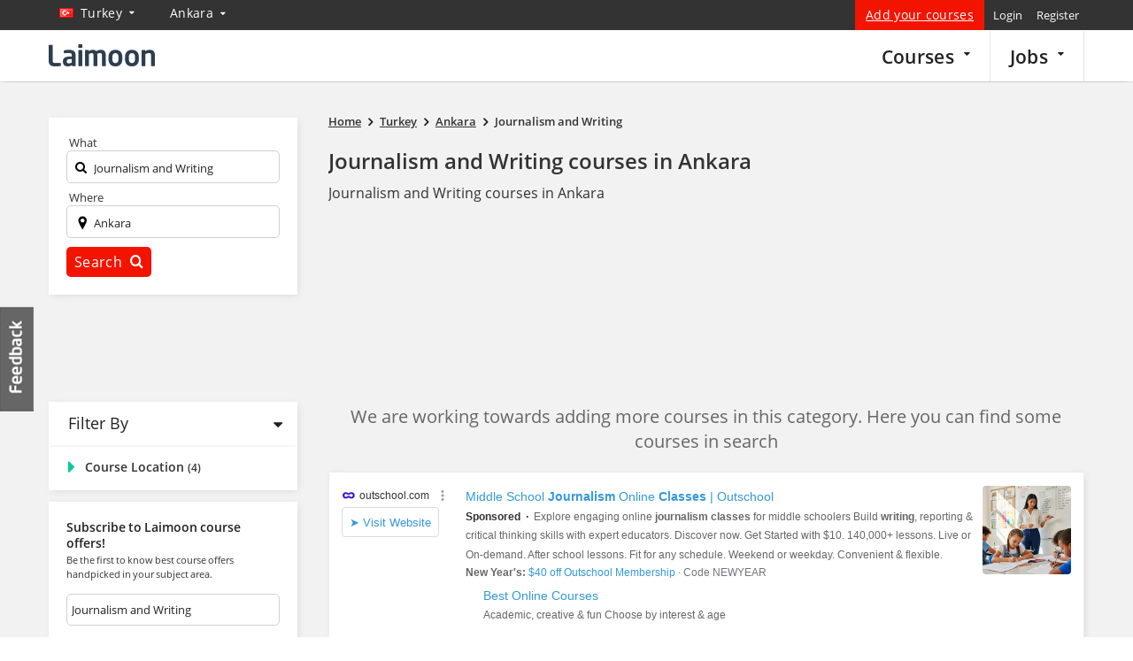

--- FILE ---
content_type: text/html; charset=UTF-8
request_url: https://courses.laimoon.com/turkey/ankara/journalism-and-writing
body_size: 95913
content:
<!DOCTYPE HTML>	<!--[if IE 7 ]><html
class="win ie ie-7"> <![endif]-->	<!--[if IE 8 ]><html
class="win ie ie-8"> <![endif]-->	<!--[if IE 9 ]><html
class="win ie ie-9"> <![endif]-->	<!--[if (gt IE 9)|!(IE)]><!--><html > <!--<![endif]--><head
prefix="og: http://ogp.me/ns# fb: http://ogp.me/ns/fb# laimooncom: http://ogp.me/ns/fb/laimooncom#"><title>Journalism and Writing Courses in Ankara, Turkey - January 2026 update - Laimoon.com</title><meta
charset="UTF-8"><meta
name="Description" content="Journalism and Writing Courses in Ankara, Turkey" /><meta
name="viewport" content="width=device-width, initial-scale=0.8, maximum-scale=0.8, user-scalable=no"/>		<!--[if lt IE 9]><meta
http-equiv="X-UA-Compatible" content="IE=10" />		<![endif]--> <script>const cookieBanner = 0;			if(cookieBanner){				window.dataLayer = window.dataLayer || [];				function gtag() { dataLayer.push(arguments); }				if (localStorage.getItem('consentMode') === null) {					gtag('consent', 'default', {						'ad_storage': 'denied',						'analytics_storage': 'denied',						'personalization_storage': 'denied',						'functionality_storage': 'denied',						'security_storage': 'denied',						'ad_user_data': 'denied',						'ad_personalization': 'denied'					});				} else {					gtag('consent', 'default', JSON.parse(localStorage.getItem('consentMode')));				}				if (localStorage.getItem('userId') != null) {					window.dataLayer.push({						'user_id': localStorage.getItem('userId')					});				}				dataLayer.push({'gtm.start': new Date().getTime(), 'event': 'gtm.js'});			}</script>  <script>/*<![CDATA[*/(function(w,d,s,l,i){w[l]=w[l]||[];w[l].push({'gtm.start':		new Date().getTime(),event:'gtm.js'});var f=d.getElementsByTagName(s)[0],		j=d.createElement(s),dl=l!='dataLayer'?'&l='+l:'';j.async=true;j.src=		'https://www.googletagmanager.com/gtm.js?id='+i+dl;f.parentNode.insertBefore(j,f);		})(window,document,'script','dataLayer','GTM-PFBVT5J');/*]]>*/</script> <meta
name="apple-mobile-web-app-capable" content="yes" /><meta
name="apple-mobile-web-app-status-bar-style" content="black"><meta
name="copyright" content="2026 Laimoon.com" /><meta
name="author" content="Laimoon.com" /><meta
name="resource-type" content="document" /><meta
name="distribution" content="GLOBAL" /><meta
name="robots" content="ALL" /><meta
name="revisit-after" content="1 day" /><meta
name="rating" content="general" /><meta
name="pragma" content="no-cache" /><meta
name="classification" content="Journalism and Writing Courses in Ankara, Turkey - January 2026 update - Laimoon.com" /><meta
name="image" property="og:image" content="https://cdn.laimoon.com/jobs/img/laimoon_logo.png"><link
rel="alternate" href="https://courses.laimoon.com/turkey/ankara/journalism-and-writing" hreflang="en" /><meta
name="twitter:card" content="summary"/><meta
name="twitter:site" content="@LaimoonCareers"/><meta
name="twitter:creator" content="@LaimoonCareers"/><meta
name="twitter:url" content="https://courses.laimoon.com/turkey/ankara/journalism-and-writing"/><meta
name="twitter:title" itemprop="name" content="Journalism and Writing Courses in Ankara, Turkey"/><meta
name="twitter:description" itemprop="description" content="Journalism and Writing Courses in Ankara, Turkey"/><meta
name="twitter:image" itemprop="image" content="https://cdn.laimoon.com/jobs/img/laimoon_logo.png"/><link
rel="apple-touch-icon" href="https://cdn.laimoon.com/courses/img/splash-icon.png" /><link
rel="alternate" type="application/rss+xml" title="Laimoon Course Guide" href="https://courses.laimoon.com/feeds/rss" /><link
rel="alternate" type="application/rss+xml" title="Journalism and Writing Courses in Ankara, Turkey" href="https://courses.laimoon.com/feeds/rss?locations=213&categories=25" /><link
rel="shortcut icon" href="https://cdn.laimoon.com/courses/favicon.ico" type="image/x-icon" /><link
rel="search" href="https://courses.laimoon.com/opensearchdescription.xml" type="application/opensearchdescription+xml" title="https://courses.laimoon.com/" /><link
rel="search" href="https://courses.laimoon.com/opensearch.xml" type="application/opensearch+xml" title="https://courses.laimoon.com/" /><link
rel="canonical" href="https://courses.laimoon.com/turkey/ankara/journalism-and-writing"/><style type="text/css">a{background-color:transparent color: #337ab7;color:#3498db;text-decoration:none}.col-md-12,.col-md-2,.col-md-3,.col-md-4,.col-md-5,.col-md-6,.col-md-8,.col-md-9,.col-sm-2,.col-sm-5,.col-xs-12,.col-xs-5,.col-xs-6{min-height:1px}button.request,button.submit{text-transform:capitalize;letter-spacing:.3px}@media (min-width:768px){.navbar-header{float:left}}.list-loclist ul li a{padding:10px 0!important}@media screen and (max-width:768px){.subscribe-best-wrap{display:none}#alternative-request{margin:0!important}.btns-lead-box button{width:68%}.leadbox-phone .right{width:55%}.switcher{border-right:3px solid #22b5a4!important;border-left:0;margin:0!important;width:100%;padding-left:20px!important}.sortby{width:94%;margin:10px 3% 0}.navbar-form{margin-left:0!important;margin-right:0!important}.btn-group{float:right!important;padding:0 3px!important;text-align:center;width:auto!important}.filter-drop-close{display:none!important}.mp-pusher #mp-menu{display:block!important;height:100%!important}.mp-menu{position:fixed;top:0;right:-270px;bottom:0;display:block;float:right;width:100%;max-width:270px;height:100%;z-index:999999;background:rgba(0,0,0,.9)}.icon-reorder{font-size:29px}.feedback-link,.hidden-xs{display:none!important}#container #content .cover-right{padding-top:16px!important}.col-full{padding:0;margin-bottom:0!important}.content-sub,.mobile-head,.mobile-subject{padding:0 15px}.mobile-head{padding-bottom:0;min-height:31px}.result-setting span{text-indent:-999em;padding-left:25px}.cover-left{padding:0!important}.wrap #content .cover-right{padding-bottom:0;padding-left:0!important;padding-right:0!important;padding-top:0}#scroller-anchor{display:none}.close{opacity:1!important}.searchicon{color:#333;float:right;font-size:24px;margin-bottom:-1px;margin-right:22px;padding-bottom:16px;padding-left:6px;padding-top:9px;display:none!important}.navright{margin-right:0!important}.home-sidebar{top:40px!important}.on-line-courses,.similar-box .provi-der-courses{padding:0 0 15px!important}.breadcrumbs{width:100%!important;padding:15px 10px 20px!important}.mobnav .search-expand{display:none;padding-left:0!important;padding-right:0!important}.search-expand{background:0 0;left:10px;margin:0!important;padding:10px!important;position:absolute;top:55px;width:94%;z-index:999999}.search-expand .txt-input{margin-bottom:7px;background:#fff}.navbar-form,.search-expand input,.search-input{width:100%!important}.search-expand input{padding:5px 0 11px 26px!important;width:100%!important}.search-expand .txt-search label i{color:#ccc;font-size:22px}.search-expand button.sbtn{right:13px!important;top:15px!important;padding:10px 0!important}.search-input{border:none!important}.top-left{float:right!important}div#logo{float:none!important;text-align:center;left:0!important;top:0;position:static!important;height:45px!important}div#logo a{display:inline-block!important;position:absolute;left:0;margin-right:-25px!important}.loc-gmap{width:100%!important}#csearch-related{float:left!important;padding-bottom:20px;padding-left:20px;padding-right:0!important;padding-top:18px!important;width:100%;text-align:center}.event-top-box{height:161px!important;top:-161px}.search-expand .txt-search{padding-right:10px!important}.search-expand .txt-sub{padding:0 10px!important}.n-p{padding:0!important}.back-url{margin-bottom:10px}.back-url .course-cat{background:0 0;float:none!important;margin-bottom:10px;padding:0!important;width:100%}.bt-course-timing,.bt-price-box,.bt-sub{background:#fff;display:block;padding:10px 20px;margin-bottom:10px;float:left;width:100%}a.btn-subject{display:block;color:#333;font-size:13px;text-transform:capitalize}.bt-sub .prime-cat{background:0 0;padding:10px 0 0}a.btn-course-timing i,a.btn-location-c i,a.btn-price-c i,a.btn-subject i{float:right;padding:0;margin:0;line-height:16px;font-size:27px;color:#22b5a4}.bt-course-timing,.bt-loc{display:block;padding:12px 20px;background:#fff;margin-bottom:10px}.btn-course-timing,.btn-location-c,.btn-price-c{color:#333;font-size:13px}#content .cover-right{width:100%!important;margin:0!important}.bt-loc .course-cat{float:none;display:inline-block;margin-top:0;padding:10px 0 0;background:0 0}.header{box-shadow:none!important;position:absolute!important}.block-cat .city-side ul>li ul>li a{font-size:14px!important;padding:6px 0!important}.course-map-details{height:auto!important;padding:20px 20px 10px!important;width:100%!important}.loc-list{overflow:auto;height:120px!important}.bt-map-action,.locdetails{display:none!important}#course-method a,.col-full .course-cat a{padding:9px 10px 9px 0!important;font-size:16px!important}.header .container-fluid{margin-top:0!important}#container{padding-top:59px!important}.questionar-block{display:none}.cover-left{width:100%!important}.cover-right{border-top:3px solid #fff}.navbar-toggle{position:fixed!important;right:10px!important;padding:3px 2px 3px 6px!important;background:rgba(255,255,255,.7);top:10px}.similarbox-list{height:auto!important;overflow:inherit!important}.loc-shift{border-bottom:1px solid #666667}.bpm-wrap{float:right}.range-block{height:100%!important}.hide{display:none!important}.show{display:block!important}.cover-right #enquire-stick{width:100%!important}.sort-filter{margin:7px 0 0 10px;float:left}.sort-filter>a{text-transform:uppercase;font-size:12px;border:1px solid #ededed;color:#333;border-radius:5px;padding:6px 10px 5px;display:inline-block;line-height:19px}.sort-filter a i{margin-right:3px;display:none}.filter-drop{position:absolute;visibility:hidden;left:3%;right:3%;width:94%!important;z-index:111;background:#d3f0ed;padding:17px 0 0!important}.block-cat .side-h5,.side-h5{text-align:left}.filter-drop a{font-size:13px!important;padding:0!important;display:block}.altercourse-header h3{font-size:20px!important;padding-top:18px;padding-bottom:14px}#courseCity{width:100%!important}.subarea-filter{padding-bottom:0}.content-block{overflow:visible}.laimoon-base{display:block}.course-cat{border-bottom:none}.content-sub{background:0 0;padding:0 15px}}html{-ms-text-size-adjust:100%;-webkit-text-size-adjust:100%}nav{display:block}button,input,select,textarea{color:inherit;font:inherit;margin:0}button{overflow:visible}button,select{text-transform:none}button::-moz-focus-inner,input::-moz-focus-inner{border:0;padding:0}input{line-height:normal}input[type=checkbox]{-webkit-box-sizing:border-box;-moz-box-sizing:border-box;box-sizing:border-box;padding:0}textarea{overflow:auto}*,:after,:before{-webkit-box-sizing:border-box;-moz-box-sizing:border-box;box-sizing:border-box}button,input,select,textarea{font-family:inherit;font-size:inherit;line-height:inherit}.sr-only{position:absolute;width:1px;height:1px;margin:-1px;padding:0;overflow:hidden;clip:rect(0,0,0,0);border:0}.container{margin-right:auto;margin-left:auto;padding-left:15px;padding-right:15px}@media (min-width:768px){.container{width:750px}}@media (min-width:992px){.container{width:970px}}@media (min-width:1200px){.container{width:1170px}}.container-fluid{margin-right:auto;margin-left:auto;padding-left:15px;padding-right:15px}.row{margin-left:-15px;margin-right:-15px}.col-md-12,.col-md-2,.col-md-3,.col-md-4,.col-md-5,.col-md-6,.col-md-8,.col-md-9,.col-sm-2,.col-sm-5,.col-xs-12,.col-xs-4,.col-xs-5,.col-xs-6,.col-xs-8{position:relative;min-height:1px;padding-left:15px;padding-right:15px}.col-xs-12,.col-xs-4,.col-xs-5,.col-xs-6,.col-xs-8{float:left}.col-xs-12{width:100%}.col-xs-8{width:66.66666667%}.col-xs-6{width:50%}.col-xs-5{width:41.66666667%}.col-xs-4{width:33.33333333%}@media (min-width:768px){.col-sm-2,.col-sm-5{float:left}.col-sm-5{width:41.66666667%}.col-sm-2{width:16.66666667%}}@media (min-width:992px){.col-md-12,.col-md-2,.col-md-3,.col-md-4,.col-md-5,.col-md-6,.col-md-8,.col-md-9{float:left}.col-md-12{width:100%}.col-md-9{width:75%}.col-md-8{width:66.66666667%}.col-md-6{width:50%}.col-md-5{width:41.66666667%}.col-md-4{width:33.33333333%}.col-md-3{width:25%}.col-md-2{width:16.66666667%}}.modal{display:none}.clearfix:after,.clearfix:before,.container-fluid:after,.container-fluid:before,.container:after,.container:before,.row:after,.row:before{content:" ";display:table}.clearfix:after,.container-fluid:after,.container:after,.row:after{clear:both}.pull-right{float:right!important}.show{display:block!important}@-ms-viewport{width:device-width}@media (max-width:767px){.hidden-xs{display:none!important}}@media (min-width:768px) and (max-width:991px){.hidden-sm{display:none!important}}@media (min-width:992px) and (max-width:1199px){.hidden-md{display:none!important}}@media (min-width:1200px){.hidden-lg{display:none!important}}body{-webkit-animation-delay:.1s;-webkit-animation-name:fontfix;-webkit-animation-duration:.1s;-webkit-animation-iteration-count:1;-webkit-animation-timing-function:linear;color:#333;line-height:1.42857143}a,body,cite,div,form,h1,h2,h3,h4,h5,html,i,iframe,img,label,li,p,small,span,strong,ul{margin:0;padding:0;border:0;outline:0!important;font-size:100%;vertical-align:baseline;background:0 0;font-family:"Open Sans",sans-serif;font-weight:400}h1,h1 *,h2,h2 *,h3,h3 *,h4,h5,h5 *,strong,strong *{font-weight:600}cite{font-style:normal!important}:focus{outline:0!important}h1{font-size:24px;margin-bottom:15px;line-height:30px;color:#333;font-family:'Open Sans',sans-serif}h2{font-size:21px;margin-bottom:15px;color:#000}h3{font-size:18px;margin-bottom:5px}h4{font-size:16px;margin-bottom:4px}h5{font-size:14px;margin-bottom:2px}ul{list-style:disc}li{margin-left:30px}ul li{margin:0;padding:0 0 4px 15px;list-style:none}input[type=hidden]{display:none!important}p,ul{margin-bottom:19px}strong{font-family:'Open Sans',sans-serif;font-size:100%}cite,i{font-style:italic}small{font-size:12px}button,input[type=text],textarea{border-radius:5px}button{-webkit-appearance:button;border:none}.f-right,.right{float:right!important}.left{float:left}.header{float:left;width:100%;z-index:999;background:#333;box-shadow:0 -4px 12px #222}.header .container-fluid{background:#fff;margin-top:34px;padding-bottom:4px;padding-top:6px}.navright{float:right;margin:-40px 0 0 0;position:relative}.navright .signup{color:#fff;text-transform:none;letter-spacing:.3px;font-size:14px;background-color:#f31400;padding-left:12px;padding-right:12px;text-decoration:underline}.top-right{float:right;position:relative}.top-right a{padding:7px 5px;display:inline-block}.top-nav{width:1170px}.top-left{float:left;position:absolute;top:0}#matching-container{float:right;margin:0;padding-left:0;padding-top:0;position:relative;z-index:999}.top-left a{color:#fff;float:left;font-size:18px;letter-spacing:.3px;padding:0;text-transform:capitalize}.result-setting{float:left!important;font-size:18px!important;padding:5px 20px 15px 10px!important;position:relative}.result-setting i{float:right;font-size:10px;padding:5px}.result-setting span{float:left;font-size:14px;height:11px;margin-right:3px;padding-left:5px;padding-top:3px}.result-setting span.flag{margin-top:7px}.header-nav{position:relative}.header-nav,.top-nav{margin:0 auto}div#logo{float:left;padding:8px 0 0}div#logo a{display:block;width:215px;height:32px}.tabber{display:none}.inside .navtop{margin-top:0;margin-right:0;padding-bottom:3px;padding-right:0}.inside .desk-menu{margin:-6px 0 -4px;float:right;position:relative;padding-bottom:0;top:0;left:0!important}.inside .desk-menu>li{float:left;padding:0;position:static}.inside .desk-menu>li>a{font-family:'Open Sans',sans-serif;font-size:21px;color:#222;text-transform:inherit;float:left;font-weight:600;border-right:1px solid #e5e5e5;padding:13px 22px!important;border-top:2px solid transparent;text-transform:capitalize}.inside .desk-menu>li>a>i{font-size:12px;float:right}.navtop{margin:0;padding:0}ul.desk-menu{position:absolute;top:-40px;left:248px;margin:0}ul.desk-menu>li{float:left;padding:0;position:relative}ul.desk-menu>li>a{font-family:'Open Sans',sans-serif;font-size:14px;color:#fff;text-transform:capitalize;letter-spacing:.3px;float:left;padding:8px 30px 10px 0}ul.desk-menu>li>a i{float:right;font-size:10px;padding-top:3px;vertical-align:top}.search-expand{float:right;margin-right:0;padding-top:4px;padding-bottom:6px;padding-right:0}.search-expand input{border:none;color:#222;font-size:13px;width:100%;padding-left:55px;font-family:'Open Sans',sans-serif;padding-bottom:7px;background:0 0}.search-expand .txt-search{padding-right:0;padding-left:10px}.search-expand .txt-input{padding:7px 10px 0;border:1px solid #d1d1d1;border-radius:5px}.search-expand .txt-search label{font-size:13px;padding-right:5px;position:absolute;top:10px;left:20px}.search-expand span.close{position:absolute;top:2px;right:2px;color:#d3d1be;display:none}.flag{width:16px;height:11px;margin:3px 9px 3px 2px;float:left}.flag.flag-on{height:20px;margin-bottom:-2px;margin-right:5px;margin-top:-1px;width:20px}.border-strip{display:block;height:4px;background:#fff}.search-expand button{border:2px solid #19b99a;text-transform:capitalize;color:#fff;background:#19b99a;padding:6px 0;font-size:16px;width:100%;letter-spacing:.3px}.search-expand button i{font-size:16px;padding-left:5px}.tabber ul li a>i{color:#888;float:left;font-size:29px;line-height:18px;width:42px}.tabber ul li.addacourses a>i{display:none}#container{padding-top:93px}.search-expand .txt-sub{padding:0 0 0 10px}.content-block{float:left;overflow:hidden;position:relative;width:100%;background-color:#f2f2f2;padding-bottom:40px}.menu-background{background:#00ba9a;height:45px;left:0;position:absolute;top:378px;width:100%}.mba-menubg{top:319px}#supersized{height:378px;overflow:hidden;position:absolute;width:100%;background-repeat:no-repeat;background-position:center center;background-size:cover}#supersized.mba-supersized{height:319px}.wrap{position:relative}.homesub-nav{float:left;position:absolute;bottom:-115px;width:100%;z-index:1;left:8.33%}.homesub-nav a{color:#1a1a1a;font-family:'Open Sans',sans-serif;font-size:16px;letter-spacing:.3px;text-transform:capitalize;line-height:1;padding:11px 17px 12px;font-weight:600}.homesub-nav a.active{text-transform:capitalize;color:#222;font-size:16px;font-family:'Open Sans',sans-serif;background-color:#f2f2f2}.n-p{padding:0!important}.cmap-box a.close,.enquire-lightbox a.close,.gmap-box a.close,a.close-overlay{background:rgba(0,0,0,0);color:#fff;font-size:24px;height:44px;position:absolute;right:-34px;text-indent:-999em;top:-35px;width:43px;opacity:1}a.feedback-link{text-indent:-999em;position:fixed;display:block;left:0;top:48%;width:40px;text-indent:-999em;height:119px;z-index:1}button.request{display:inline-block;background:#f01a14!important}button.request,button.submit,label.request{background-color:#1bbc9b;border:none;color:#fff;font-family:"Open Sans",sans-serif;font-size:14px;padding:8px 18px;text-transform:capitalize;letter-spacing:.3px;border-radius:5px}button.request{font-size:18px;padding:7px!important;width:100%;margin-top:10px}#advanced a#search-related{float:left;margin:10px 0 10px 3px!important;font-size:16px}.enquire-lightbox .lightbox-content{background-color:#fff;position:relative}.hidden{display:none!important}.breadcrumbs{font-size:12px;padding:15px 0 20px;width:100%;z-index:1;position:relative}.breadcrumbs strong{line-height:19px;font-size:13px}.breadcrumbs span{color:#231f20;font-size:15px;height:11px;line-height:19px;padding:0 5px;vertical-align:top;display:inline-block;margin-top:0}.breadcrumbs a{font-size:13px;line-height:15px;padding-bottom:4px;padding-left:0;padding-right:0;vertical-align:bottom;color:#333}.breadcrumbs a strong{text-decoration:underline}.accord-content{float:left;width:100%}.ms-info{margin:0;padding-bottom:5px;padding-left:5px}.rate_widget{overflow:visible;padding:0;position:relative;text-align:center;width:100%}.ratings_stars{display:inline-block;height:26px;padding:0;width:27px;margin-bottom:0;margin-left:5px}.total_votes{text-align:center;font-size:14px;float:left;margin-bottom:2px;padding-top:3px;width:100%;color:#c3c3c3}.cover-left{float:right;margin-left:0;margin-right:0;padding-right:0;padding-left:0;position:relative;width:73%}.courses-related{float:left;margin-top:5px;width:100%}.course-block .courses-box{float:left;margin:0 0 20px;width:100%;position:relative;background:#fff;box-shadow:2px 2px 8px -2px rgba(214,214,214,1);border:1px solid #ededed}.block-left{float:left;padding:20px}.block-right{padding:20px 20px 20px 0;text-align:right;position:relative;height:180px}.action-bottom{float:left;padding:6px 20px 8px;width:100%;min-height:54px;background:-moz-linear-gradient(269deg,#f6f5f6 0,#fff 100%);background:-webkit-gradient(linear,left top,left bottom,color-stop(0,#f6f5f6),color-stop(100%,#fff));background:-webkit-linear-gradient(269deg,#f6f5f6 0,#fff 100%);background:-o-linear-gradient(269deg,#f6f5f6 0,#fff 100%);background:-ms-linear-gradient(269deg,#f6f5f6 0,#fff 100%);background:linear-gradient(181deg,#f6f5f6 0,#fff 100%)}.course-logo{width:120px;float:right}.course-logo a{display:block;width:120px;overflow:hidden;float:right;height:60px}.course-logo img{max-height:100%;width:auto;display:block;float:right}.course-block .courses-box h2{line-height:22px;margin:0;padding-bottom:16px}.info-loc-wrap{float:left}.info-main .infoloc{border:1px solid #d3d3d3;border-radius:5px;font-size:12px;padding:5px 20px;position:relative;background-color:#fff;z-index:1;display:block;margin:0 10px 10px 0}.info-main .infoloc.more-locs{padding:5px 75px 5px 20px}.info-main .infoloc a{text-decoration:underline;color:#1abc9c}.info-main .infoloc i{font-size:14px;position:absolute;left:7px;top:6px}.info-main .infoloc .seemore{position:absolute;right:-1px;top:-1px;width:70px;border-radius:5px;padding:5px 0 5px 10px;margin:0;z-index:-1;color:#333;background:#fff;background:-moz-linear-gradient(top,#fff 0,#f6f6f6 47%,#ededed 100%);background:-webkit-gradient(left top,left bottom,color-stop(0,#fff),color-stop(47%,#f6f6f6),color-stop(100%,#ededed));background:-webkit-linear-gradient(top,#fff 0,#f6f6f6 47%,#ededed 100%);background:-o-linear-gradient(top,#fff 0,#f6f6f6 47%,#ededed 100%);background:-ms-linear-gradient(top,#fff 0,#f6f6f6 47%,#ededed 100%);background:linear-gradient(to bottom,#fff 0,#f6f6f6 47%,#ededed 100%);border:1px solid #d3d3d3}.block-left h2 a{color:#3199de;font-size:18px;line-height:23px}.course-block .courses-box h2 a small{color:#333;display:block;font-size:14px;padding-top:5px;line-height:18px}.info-differ{float:left;margin-top:0;padding-top:13px;width:100%}.info-common span{display:block;float:left;color:#333}.info-common span small{font-size:12px;font-weight:600;font-family:'Open Sans';text-transform:capitalize}.info-common span strong{font-size:12px}.truncate{display:block;overflow:hidden;text-overflow:ellipsis;white-space:nowrap;width:450px}.info1{position:absolute;right:20px;bottom:17px}.info2 strong{overflow:hidden;text-overflow:ellipsis}.info1 strong,.info1 strong span{font-size:18px;color:#00a6e1;line-height:1.3}.info2,.info4{padding-right:20px}a.brochure-pdf{float:left;font-size:13px;line-height:12px;letter-spacing:.3px;text-transform:capitalize;text-decoration:underline;margin-left:6px;padding:0 0 0 24px;margin-top:14px;position:relative}a.brochure-pdf::before{font-family:laimoon;position:absolute;top:0;left:6px;content:"\e684";font-size:18px}.call-us{background:0 0;color:#333;font-size:14px;float:right;margin:3px 0 0;padding:7px 18px 7px 10px;border:2px solid #ededed;border-radius:5px;white-space:nowrap}.call-us cite{font-style:normal}.call-us i{color:#01cc99;float:left;padding:3px 4px 0 0}label.top-request{float:right;margin-top:4px;margin-left:10px}label.request{background:#f01a14!important;float:right}label.request input{float:left;margin-left:-10px;margin-top:6px;padding-right:10px}.coursecheckbox input{opacity:0;outline:0!important}.coursecheckbox{margin-bottom:0;padding-left:32px;position:relative}.promotion-bar a{text-decoration:underline!important;padding-left:3px;color:#f31400;font-size:12px;letter-spacing:.3px;text-transform:capitalize;display:block}.course-block{float:left;width:100%;z-index:99}.paginationhint a{margin:0;padding:2px 8px;font-size:14px;color:#01cc99;width:22px}.paginationhint a.active{background:#01cc99;color:#fff!important;text-align:center}.paginationhint span{font-size:14px;float:left;padding:2px 8px}.paginationhint .pages{float:left;padding-bottom:4px}.questionar-block{float:left;width:100%;background:#19b99a;padding:15px 15px 10px;position:relative;margin-bottom:10px}.questionar-block h3{color:#fff200;font-size:16px}.questionar-block ul{margin:0;padding-top:5px}.questionar-block ul li{padding:0 0 7px 15px;float:left;width:100%;color:#fff}a.collapse-q{float:right;color:#bbe5da;font-size:12px;margin:-10px -5px 0 0}.flo-online{background:#5459a7;color:#fff!important;font-size:12px;padding:3px 7px 4px;display:inline-block;line-height:13px;vertical-align:top;margin:2px 5px 0 0;border-radius:5px}.nocoursesmessage{text-align:center;padding:0 0 20px;font-size:20px;color:#666}.cover-right{float:left;padding:0!important;position:relative;width:24%}.col-full{float:left;margin-bottom:15px;width:100%;z-index:99}.filter-text{color:#231f20!important;font-size:18px!important;padding:10px 0 10px 20px}.content-sub{overflow:hidden;position:relative;width:100%;padding:2px 2px 0;background-color:#fff;box-shadow:2px 2px 8px -2px rgba(214,214,214,1)}.course-cat{float:left;padding:10px 20px;position:relative;width:100%;text-transform:capitalize;border-top:2px solid #f6f5f6}.block-cat{float:left;width:100%}.block-cat .side-h5,.side-h5{color:#333;font-size:14px}.course-cat .side-h5{font-size:16px!important}.side-h5{margin-bottom:2px}.course-cat a{font-size:14px;display:block;padding:3px 10px 4px 0;color:#3199de}.course-cat .range-block a,.course-cat ul li a{padding-left:19px}.course-cat a strong{color:#333}.course-cat a.show-side i{float:left;font-size:22px;line-height:19px;text-transform:uppercase;margin-top:0;color:#01cc99;margin-right:5px;width:14px;display:block;overflow:hidden}.stick-info{clear:left;float:left;margin-top:0;position:static;width:100%}.city-side ul{margin:0}.city-side ul>li{padding:0}.city-side ul>li.active a{color:#333}.city-side ul>li ul{padding:3px 0 10px 20px}.city-inactive-all{text-decoration:underline!important}.city-side ul>li a.city-inactive-all,.city-side ul>li ul>li a{color:#3498db!important;font-size:12px!important}#city-block{padding:20px;width:100%;float:left}#city-block h5{margin:0;padding:0;font-size:18px}.filter-c a i{display:inline-block;vertical-align:top}.sb-blocks{color:#fff;display:block;font-size:14px;margin-bottom:15px;padding:10px 59px 11px 16px;position:relative;min-height:110px;clear:both;background-color:#fff}.class-based{color:#41a847}.sb-blocks strong{display:block;font-size:18px;font-family:'Open Sans',sans-serif;line-height:21px}.online-cs strong{width:170px}.sb-blocks p{font-size:14px;font-family:'Open Sans',sans-serif;line-height:16px;margin:0;padding:9px 0 14px;width:158px}.class-based p{width:154px}.sb-blocks span{font-size:12px;text-transform:capitalize;font-family:'Open Sans',sans-serif;padding:6px 10px;color:#fff;letter-spacing:.3px;white-space:nowrap;border-radius:5px}.class-based span{background-color:#41a847}.sb-blocks i{display:block}.online-cs i{width:90px;height:88px;background-position:-256px -8px;position:absolute;right:0;top:14px}.class-based i{width:65px;height:72px;background-position:-275px -95px;position:absolute;right:0;top:24px}.online-cs span{background-color:#fff;color:#333}.online-cs{background:#00a6e1;color:#fff}.p-n{padding:0}.player-box{height:100%;position:fixed;width:100%;z-index:99999}.event-box{bottom:42px;position:fixed;right:10px;width:250px;z-index:999;padding:15px;background:#383838;border-top:5px solid #1d60ae;box-shadow:0 1px 5px #333;display:none}.event-top-box{background:#fff;margin:-2px -15px 2px;padding:10px 0;position:fixed;top:-83px;height:83px;overflow:hidden;width:100%;z-index:99999;border-bottom:1px solid #ccc}.hide{display:none!important}.action-mob,.searchicon,a.hide-me,p.info{display:none}.mob-code{border:1px solid #0da586;border-radius:5px;height:36px;width:90%;font-size:14px;color:#666;-webkit-appearance:menulist}.activity{display:none;height:100%;left:0;padding:0;position:fixed;top:0;width:100%;z-index:999999}.mba-home{min-height:440px;padding:25px 0 20px;text-align:left}.mba-home .col-md-8{height:264px;overflow:auto}.mba-home h1.heading1,.mba-home h2{font-size:34px;line-height:42px;text-align:right;letter-spacing:-1px}.mba-home h1.heading1 small,.mba-home h2 small{color:#222;display:block;font-size:18px;padding:0;letter-spacing:0;line-height:25px}.mba-home p{color:#222;font-size:16px;line-height:22px}.mba-home h1{font-size:16px;font-weight:700}.mba-home p a{text-decoration:underline}.pos-container{position:relative}.pos-container .breadcrumbs{position:absolute;top:380px;left:15px}.master-wrap .homesub-nav{bottom:auto;left:15px;top:330px;text-align:left}.p-l{padding-left:0}.pull-right{margin-bottom:-40px;margin-right:0;margin-top:9px;position:relative}.abroad-alert{background:#00a5e1;margin:0;padding:10px 0;position:fixed;top:0;display:none;width:100%;z-index:99999}.tilo-number{float:right;position:relative}.tilo-block{background:#333;padding:8px 15px 5px;position:absolute;bottom:44px;left:-62px;width:251px;box-shadow:0 0 4px #666}.tilo-block>label{color:#fff;display:block;font-size:12px;line-height:14px;padding-bottom:7px}.tilo-block>input{border:none;margin-bottom:10px;padding:3px 6px 4px;color:#000}.tilo-block>button{background:#0dbe9c;border:none;top:43px;color:#fff;font-size:12px;padding:6px 9px;position:absolute;right:16px;text-transform:capitalize}.tilo-block .icon-sort-down{bottom:-13px;color:#333;font-size:35px;left:44%;position:absolute}button.tilo-call{background:#00bd9b;color:#fff!important;float:right;font-size:14px;margin-top:4px;padding:8px 18px;text-transform:capitalize;border:none}.tilo-block .icon-remove{color:#fff;font-size:16px;position:absolute;right:4px;top:4px}.sortby{background-color:#fff;float:left;width:100%;box-shadow:2px 2px 8px -2px rgba(214,214,214,1);margin:0 0 20px}.sortby a{padding:5px}.drop-filter{padding:9px;float:left;line-height:18px}.badgebox{position:absolute;top:-12px;left:22px}.subarea-filter{width:100%;margin:0;float:left}.close-fliter{color:#01cc99;float:right;background-color:#fff;padding:0!important;border-radius:50%;line-height:0;font-size:16px;margin:13px 20px}.range-block{width:100%;margin-bottom:0}#scroller-anchor{width:100%;height:2px;float:left}.subarea-filter h3{font-size:14px;padding:15px 0 15px 20px;color:#fff;background-color:#01cc99;line-height:1;letter-spacing:.6px}.subarea-block ul{margin:0;padding:17px 20px;float:left;width:100%}.tb-ads{padding-top:13px}.subarea-block ul li{padding:0 10px 8px 0;float:left}.subarea-block ul li a{letter-spacing:.3px;text-transform:capitalize;padding:0 0 8px;font-size:13px;display:block;color:#000;letter-spacing:.3px;text-transform:capitalize;border-bottom:1px solid #ededed;text-decoration:underline}.icon-phone-1:before{content:"\e683"}.middle-floating{float:left;width:100%;background-color:#fff;margin:0 0 15px;border:1px solid #ededed;border-top:none;padding:10px 10px 10px 20px}.course-listing-header{background-color:#fff;border:1px solid #ededed;float:left;border-bottom:none;width:100%;padding:10px 10px 0 20px}.list-view-as{float:left;font-size:13px;padding:7px 10px 0 0}.sort-list-as{float:left;font-size:12px;padding:0;text-transform:none}.gen-tab a{font-size:12px;border:1px solid #ededed;color:#333;border-radius:5px;padding:6px 10px 5px;display:inline-block;line-height:19px;margin-right:5px}.gen-tab a.active{background-color:#01cc99;border:1px solid #01cc99!important;color:#fff}.sortby-toolbar{float:right;font-size:12px}.sortby-toolbar a{color:#879098;margin-left:12px;text-decoration:underline}.sortby-toolbar a.active{color:#01cc99}h3#coursecountblocks{float:left}.gen-tab a>span{font-size:18px;vertical-align:top;display:inline-block}.gen-tab a.choose-fees>span{font-size:12px;margin-top:2px}.gen-tab a i{font-size:12px}.icon-list-view:before{content:"\e688"}.icon-list-fees:before{content:"$"}.search-float{display:none;border-right:2px solid #fff;padding:7px 0;position:relative}.search-float i{float:left;font-size:27px;height:34px;color:#333;padding-right:10px;margin-top:-5px}.search-float a{display:inline-block;line-height:11px;padding-top:7px}.search-float strong{color:#333;display:block;float:left;font-size:14px;line-height:17px;overflow:hidden;text-overflow:ellipsis;white-space:nowrap;width:206px;margin-top:-5px}.search-float span{font-size:11px;color:#333}.mob-filterList{display:none}.gen-tab{padding:0}.goup{background:#fff;bottom:200px;box-shadow:0 0 8px rgba(0,0,0,.3);height:50px;left:50%;margin-left:586px;padding:29px 0 10px;position:fixed;text-align:center;width:40px;font-size:10px;color:#333;z-index:95;display:none}.page-count{font-size:12px;margin-top:3px;display:none}.page-count>span{background:#fff;border:2px solid #ccc;font-size:14px;display:inline-block;margin:-4px 0;padding:5px 0;text-align:center;width:35px}.switcher{border-left:1px solid #999;float:right;font-size:10px;margin-top:-6px;padding:0 0 0 10px;vertical-align:top}.switcher a{font-size:14px;color:#fff;font-family:'Noto Kufi Arabic','Open Sans',sans-serif;padding:10px 8px;display:block}.laimoon-base,.mob-search-top,.mp-menu .search-nav-for-mb{display:none}.superbanner{clear:both;min-height:82px;margin-bottom:15px;overflow:hidden;text-align:center}#question-failure p a{border-radius:22px;display:inline-block;margin:13px 31px 0 10px!important;position:static!important;background:#f01a14!important;color:#fff;font-family:"Open Sans",sans-serif;font-size:14px;padding:4px 14px}.place-filter{float:left;position:relative}.place-filter input{background:0 0;border:none;font-size:14px;width:103px}.citylister .result-setting{padding:8px 20px 12px 10px!important;height:36px}.citylister .result-setting span{padding-top:0}.citylister .result-setting i{padding-top:3px}.glowing-border{outline:0;border:2px solid #9ecaed!important;box-shadow:0 0 10px #9ecaed}.form-field label.label-formob{display:none}.form-field label.label-fordesktop{display:block}.whatsapp-ad{background-color:#455a64;overflow:hidden;padding:0 0 8px;clear:both}.whatsapp-ad i{float:right;width:35px;height:45px;margin:0 16px 4px 0}.whatsapp-ad span{display:inline-block;padding:0 0 0 18px;float:left;text-align:left;color:#f5f5f5;line-height:1.5;font-size:14px}.whatsapp-ad span label{font-size:11px;display:block;line-height:21px;padding:8px 0 0;color:#fff}#question-failure p{padding-bottom:20px;font-size:19px!important;line-height:29px}.free-foot-block{float:left;width:372px}.navbar-form{padding:0;margin-top:2px}.price-section-for-mob{display:none}.enquire-lightbox{position:fixed;top:40%;left:50%;margin:-800px 0 0 -235px;opacity:1;padding:11px;border-radius:6px;box-shadow:0 3px 7px rgba(0,0,0,.3);width:500px;z-index:999999!important;background:#fff;border:1px solid #999}.rating-top-right{float:right;width:330px;margin-top:-38px;position:relative;z-index:1}.pos-container .rating-top-right{top:415px}.rating-top-right h4{float:left}.rating-top-right .accord-content{width:200px}.rating-top-right .total_votes{color:#333;font-size:12px}.inside .navtop .course-search{position:absolute;left:0;top:93px;width:281px;background:#fff;z-index:99;box-shadow:2px 2px 8px -2px rgba(214,214,214,1)}.inside .navtop .search-expand{width:100%!important;padding:20px!important;position:relative;z-index:1}.inside .navtop .search-expand .txt-search{width:100%!important;padding:15px 0 10px!important}.inside .navtop .search-expand .txt-input{background:#fff}.inside .navtop .search-expand input{padding-left:20px}.inside .navtop .search-expand .txt-sub{width:40%!important;padding-left:0!important}.inside .navtop .search-expand .txt-search label{top:-3px;left:3px}.inside .search-expand button{border:none;background:#f31400}.summary-content h1 a{color:#333}.free-trial,.view-right{float:right;background:#5f61ac;border:0 solid #000;color:#fff;cursor:pointer;font-family:'Open Sans',sans-serif;font-size:14px;padding:13px 21px 12px;margin:3px 0 2px 0;transition:all .25s ease 0s;border-radius:5px}.list-buynow,.list-read-more{background-color:#f01a14;margin:3px 0 0 12px;line-height:11px}.inside .summary-content{min-height:100px;margin-bottom:20px}.subscribe-best{padding:20px;background-color:#fff;box-shadow:2px 2px 8px -2px rgba(214,214,214,1);clear:both}.subscribe-best h4{color:#231f20!important;font-size:14px!important;line-height:1.3;word-spacing:-1px;margin:0;padding-bottom:14px}.subscribe-best h4 span{font-size:11px;font-weight:400;line-height:1.5;display:block;padding:2px 0 0 0;color:#333}.subscribe-best .field-set{padding-bottom:18px;position:relative}.subscribe-best input[type=text]{border:solid 1px #d1d1d1;border-radius:5px;display:block;padding:8px 5px;width:100%;font-size:13px;color:#222}.subscribe-best .subscribe{background-color:#01cc99;color:#fff;float:right;padding:5px 15px}.subscribe-best .error-sub{color:#b22222!important;font-size:12px;margin:0}.login-setting{display:none}.nav-action{float:right}.nav-action a.thumb{color:#fff;float:right;font-size:18px;text-transform:capitalize}.nav-action a.thumb img{height:34px}.nav-action a.thumb strong{font-size:14px;line-height:30px;padding:0 10px;float:left}.navright .nav-account{float:right;display:block}.accordion-rating{float:right;text-align:center;width:260px;background-color:#fff;box-shadow:2px 2px 8px -2px rgba(214,214,214,1)}.top-summary-left .accordion-rating{width:100%!important;margin-bottom:20px;padding:8px 0 4px!important}.top-summary-left .rate-head{float:left;background:0 0!important;padding:3px 5px 0 20px;font-size:14px}.top-summary-left .total_votes{width:auto!important;float:right!important;color:#333;padding-right:20px}.accord-content{float:left;width:100%}.ms-info{margin:0;padding-bottom:5px;padding-left:5px}.rate_widget{overflow:visible;padding:0;position:relative;text-align:center;width:100%}.ratings_stars{display:inline-block;height:26px;padding:0;width:27px;margin-bottom:0;margin-left:5px}.total_votes{text-align:center;font-size:14px;float:left;margin-bottom:2px;padding-top:3px;width:100%;color:#c3c3c3}.top-right a{padding:7px 8px;display:inline-block;color:#fff;font-size:13px}.advertise-courses.prof-advertise a{color:#fff!important}.advertise-courses{position:absolute;right:20px;top:314px;z-index:1}@media screen and (max-width:768px){.accordion-rating{display:none}.online-cs p,.online-cs p strong,.online-cs strong{font-size:14px!important;font-weight:400;display:inline!important}.online-cs span{display:none!important}.online-cs{min-height:auto!important;height:auto!important;margin:0 3%;padding:14px 14px 14px 10px;display:block;box-shadow:none;background-color:#fff!important;color:#3498db!important;text-decoration:underline;font-size:13px}}.header .navright button.laimoon-ua{background:0 0;border:none;font-size:13px;color:#fff}.mp-menu .mobile-menu li button.laimoon-ua{display:block;border-right:none!important;padding:11px 1em!important;outline:0;font-size:18px!important;font-weight:400!important;color:#fff!important;font-family:'Open Sans',sans-serif;border-bottom:1px solid #444!important;width:100%!important;text-transform:capitalize;letter-spacing:.3px;float:left;background:0 0;text-align:left}.inside .summary-content .category_faqs h4{padding:0 0 5px 0}.inside .summary-content .category_faqs h4 a{font-size:18px;color:#333;text-decoration:none}.inside .summary-content .category_faqs p strong{padding-bottom:5px;display:block;font-size:16px}.inside .summary-content .category_faqs p{padding-bottom:10px;font-size:14px}.loadmore{display:none;background-color:#19b99a;display:block;clear:both;width:250px;text-align:center;margin:10px auto 15px;color:#fff;padding:10px;border-radius:6px;line-height:1;font-size:20px}.remote-badge{display:flex}.remote-badge .badge{padding:4px 6px;margin:0;line-height:1;border:2px solid #5459a7;color:#5459a7!important;display:flex;align-items:center;position:relative;z-index:1}.remote-badge .badge svg{fill:#5459a7;margin:0 0 0 5px}.remote-badge .badge a span{position:absolute;left:-2px;bottom:102%;background-color:#5459a7;color:#fff;display:block;padding:7px;border-radius:5px;font-size:14px;display:none}.remote-badge .badge a:hover span{display:block}.courses-structure .remote-badge{margin-bottom:10px}.provider-ranking{background-color:#fff;clear:both}.provider-ranking .col-md-12>span{display:block;font-size:14px;padding:10px 0 5px 0;text-align:left;float:left}.provider-ranking-list{display:flex;justify-content:space-between;border-top:2px solid #e9e9e9;padding:5px 0;align-items:center}.provider-ranking-list div:last-child{width:205px}.provider-ranking-list .ranking-course-title{width:450px;padding-right:40px}.provider-ranking-list .ranking-course-duration,.provider-ranking-list .ranking-course-price{width:250px;padding-right:20px;font-size:14px}.provider-ranking-list .ranking-course-title h2{padding:0;width:100%!important}.provider-ranking-list .ranking-course-title h2 a span{font-size:14px;line-height:1;font-weight:600!important}.provider-ranking-list .ranking-course-price span{color:#00a6e1;line-height:1}.provider-ranking-list .list-buynow,.provider-ranking-list .list-read-more,.provider-ranking-list label.request{background:0 0!important;color:#00a6e1;text-decoration:underline;white-space:nowrap}.provider-ranking-list .list-buynow:hover,.provider-ranking-list .list-read-more:hover,.provider-ranking-list .view-right:focus,.provider-ranking-list label.request:hover{background:0 0!important;color:#2eb7e8}.ranking-course-more{text-align:center;margin-bottom:20px;padding:10px 10px 0;clear:both}.ranking-course-more a{display:block;font-size:14px;text-decoration:underline}.ranking-course-more a:hover{text-decoration:underline;color:#2eb7e8}.top-floating .gen-tab2{display:none!important}.gen-tab2 a{font-size:13px;padding:7px 10px 0 0;display:inline-block;text-decoration:underline;color:#879098}.gen-tab2 a.active,.gen-tab2 a:hover{color:#01cc99;text-decoration:underline}.clear-both{clear:both!important}.float-none{float:none!important}@media screen and (min-width:769px){.provider-ranking-list .ranking-course-title h2{padding-bottom:0!important}}@media screen and (max-width:768px){.provider-ranking-list div:last-child{width:110px}.provider-ranking-list div:last-child label{padding:0}.gen-tab2{padding:0 10px;clear:both}.gen-tab2 .list-view-as{display:none}.gen-tab2 a{padding-top:0!important;padding-bottom:10px!important}.provider-ranking-list{flex-wrap:wrap}.provider-ranking-list .ranking-course-title{width:100%!important;padding-right:0}.provider-ranking-list .ranking-course-duration,.provider-ranking-list .ranking-course-price{width:30%}.remote-badge{clear:both}.remote-badge .badge a span{white-space:normal;line-height:1.5;right:-2px}}.action-bottom .list-booknow{background-color:#f01a14!important;margin:0 0 0 12px!important;text-transform:capitalize!important;padding:14px 21px 12px!important;font-size:17px!important;line-height:14px!important}html{font-family:sans-serif;-ms-text-size-adjust:100%;-webkit-text-size-adjust:100%}body{margin:0}article,aside,details,figcaption,figure,footer,header,hgroup,main,menu,nav,section,summary{display:block}audio,canvas,progress,video{display:inline-block;vertical-align:baseline}audio:not([controls]){display:none;height:0}[hidden],template{display:none}a{background-color:transparent}a:active,a:hover{outline:0}abbr[title]{border-bottom:1px dotted}b,strong{font-weight:700}dfn{font-style:italic}h1{font-size:2em;margin:.67em 0}mark{background:#ff0;color:#000}small{font-size:80%}sub,sup{font-size:75%;line-height:0;position:relative;vertical-align:baseline}sup{top:-.5em}sub{bottom:-.25em}img{border:0}svg:not(:root){overflow:hidden}figure{margin:1em 40px}hr{box-sizing:content-box;height:0}pre{overflow:auto}code,kbd,pre,samp{font-family:monospace,monospace;font-size:1em}button,input,optgroup,select,textarea{color:inherit;font:inherit;margin:0}button{overflow:visible}button,select{text-transform:none}button,html input[type=button],input[type=reset],input[type=submit]{-webkit-appearance:button;cursor:pointer}button[disabled],html input[disabled]{cursor:default}button::-moz-focus-inner,input::-moz-focus-inner{border:0;padding:0}input{line-height:normal}input[type=checkbox],input[type=radio]{box-sizing:border-box;padding:0}input[type=number]::-webkit-inner-spin-button,input[type=number]::-webkit-outer-spin-button{height:auto}input[type=search]{-webkit-appearance:textfield;box-sizing:content-box}input[type=search]::-webkit-search-cancel-button,input[type=search]::-webkit-search-decoration{-webkit-appearance:none}fieldset{border:1px solid silver;margin:0 2px;padding:.35em .625em .75em}legend{border:0;padding:0}textarea{overflow:auto}optgroup{font-weight:700}table{border-collapse:collapse;border-spacing:0}td,th{padding:0}/*! Source: https://github.com/h5bp/html5-boilerplate/blob/master/src/css/main.css */@media print{*,:after,:before{background:0 0!important;color:#000!important;box-shadow:none!important;text-shadow:none!important}a,a:visited{text-decoration:underline}a[href]:after{content:" (" attr(href) ")"}abbr[title]:after{content:" (" attr(title) ")"}a[href^="#"]:after,a[href^="javascript:"]:after{content:""}blockquote,pre{border:1px solid #999;page-break-inside:avoid}thead{display:table-header-group}img,tr{page-break-inside:avoid}img{max-width:100%!important}h2,h3,p{orphans:3;widows:3}h2,h3{page-break-after:avoid}.navbar{display:none}.btn>.caret,.dropup>.btn>.caret{border-top-color:#000!important}.label{border:1px solid #000}.table{border-collapse:collapse!important}.table td,.table th{background-color:#fff!important}.table-bordered td,.table-bordered th{border:1px solid #ddd!important}}*{-webkit-box-sizing:border-box;-moz-box-sizing:border-box;box-sizing:border-box}:after,:before{-webkit-box-sizing:border-box;-moz-box-sizing:border-box;box-sizing:border-box}html{font-size:10px;-webkit-tap-highlight-color:rgba(0,0,0,0)}body{font-family:"Helvetica Neue",Helvetica,Arial,sans-serif;font-size:14px;line-height:1.42857;color:#333;background-color:#fff}button,input,select,textarea{font-family:inherit;font-size:inherit;line-height:inherit}a{color:#337ab7;text-decoration:none}a:focus,a:hover{color:#23527c;text-decoration:underline}a:focus{outline:5px auto -webkit-focus-ring-color;outline-offset:-2px}figure{margin:0}img{vertical-align:middle}.img-responsive{display:block;max-width:100%;height:auto}.img-rounded{border-radius:6px}.img-thumbnail{padding:4px;line-height:1.42857;background-color:#fff;border:1px solid #ddd;border-radius:4px;-webkit-transition:all .2s ease-in-out;-o-transition:all .2s ease-in-out;transition:all .2s ease-in-out;display:inline-block;max-width:100%;height:auto}.img-circle{border-radius:50%}hr{margin-top:20px;margin-bottom:20px;border:0;border-top:1px solid #eee}.sr-only{position:absolute;width:1px;height:1px;margin:-1px;padding:0;overflow:hidden;clip:rect(0,0,0,0);border:0}.sr-only-focusable:active,.sr-only-focusable:focus{position:static;width:auto;height:auto;margin:0;overflow:visible;clip:auto}[role=button]{cursor:pointer}.h1,.h2,.h3,.h4,.h5,.h6,h1,h2,h3,h4,h5,h6{font-family:inherit;font-weight:500;line-height:1.1;color:inherit}.h1 .small,.h1 small,.h2 .small,.h2 small,.h3 .small,.h3 small,.h4 .small,.h4 small,.h5 .small,.h5 small,.h6 .small,.h6 small,h1 .small,h1 small,h2 .small,h2 small,h3 .small,h3 small,h4 .small,h4 small,h5 .small,h5 small,h6 .small,h6 small{font-weight:400;line-height:1;color:#777}.h1,.h2,.h3,h1,h2,h3{margin-top:20px;margin-bottom:10px}.h1 .small,.h1 small,.h2 .small,.h2 small,.h3 .small,.h3 small,h1 .small,h1 small,h2 .small,h2 small,h3 .small,h3 small{font-size:65%}.h4,.h5,.h6,h4,h5,h6{margin-top:10px;margin-bottom:10px}.h4 .small,.h4 small,.h5 .small,.h5 small,.h6 .small,.h6 small,h4 .small,h4 small,h5 .small,h5 small,h6 .small,h6 small{font-size:75%}.h1,h1{font-size:36px}.h2,h2{font-size:30px}.h3,h3{font-size:24px}.h4,h4{font-size:18px}.h5,h5{font-size:14px}.h6,h6{font-size:12px}p{margin:0 0 10px}.lead{margin-bottom:20px;font-size:16px;font-weight:300;line-height:1.4}@media (min-width:768px){.lead{font-size:21px}}.small,small{font-size:85%}.mark,mark{background-color:#fcf8e3;padding:.2em}.text-left{text-align:left}.text-right{text-align:right}.text-center{text-align:center}.text-justify{text-align:justify}.text-nowrap{white-space:nowrap}.text-lowercase{text-transform:lowercase}.initialism,.text-uppercase{text-transform:uppercase}.text-capitalize{text-transform:capitalize}.text-muted{color:#777}.text-primary{color:#337ab7}a.text-primary:focus,a.text-primary:hover{color:#286090}.text-success{color:#3c763d}a.text-success:focus,a.text-success:hover{color:#2b542c}.text-info{color:#31708f}a.text-info:focus,a.text-info:hover{color:#245269}.text-warning{color:#8a6d3b}a.text-warning:focus,a.text-warning:hover{color:#66512c}.text-danger{color:#a94442}a.text-danger:focus,a.text-danger:hover{color:#843534}.bg-primary{color:#fff}.bg-primary{background-color:#337ab7}a.bg-primary:focus,a.bg-primary:hover{background-color:#286090}.bg-success{background-color:#dff0d8}a.bg-success:focus,a.bg-success:hover{background-color:#c1e2b3}.bg-info{background-color:#d9edf7}a.bg-info:focus,a.bg-info:hover{background-color:#afd9ee}.bg-warning{background-color:#fcf8e3}a.bg-warning:focus,a.bg-warning:hover{background-color:#f7ecb5}.bg-danger{background-color:#f2dede}a.bg-danger:focus,a.bg-danger:hover{background-color:#e4b9b9}.page-header{padding-bottom:9px;margin:40px 0 20px;border-bottom:1px solid #eee}ol,ul{margin-top:0;margin-bottom:10px}ol ol,ol ul,ul ol,ul ul{margin-bottom:0}.list-unstyled{padding-left:0;list-style:none}.list-inline{padding-left:0;list-style:none;margin-left:-5px}.list-inline>li{display:inline-block;padding-left:5px;padding-right:5px}dl{margin-top:0;margin-bottom:20px}dd,dt{line-height:1.42857}dt{font-weight:700}dd{margin-left:0}.dl-horizontal dd:after,.dl-horizontal dd:before{content:" ";display:table}.dl-horizontal dd:after{clear:both}@media (min-width:768px){.dl-horizontal dt{float:left;width:160px;clear:left;text-align:right;overflow:hidden;text-overflow:ellipsis;white-space:nowrap}.dl-horizontal dd{margin-left:180px}}abbr[data-original-title],abbr[title]{cursor:help;border-bottom:1px dotted #777}.initialism{font-size:90%}blockquote{padding:10px 20px;margin:0 0 20px;font-size:17.5px;border-left:5px solid #eee}blockquote ol:last-child,blockquote p:last-child,blockquote ul:last-child{margin-bottom:0}blockquote .small,blockquote footer,blockquote small{display:block;font-size:80%;line-height:1.42857;color:#777}blockquote .small:before,blockquote footer:before,blockquote small:before{content:'\2014 \00A0'}.blockquote-reverse,blockquote.pull-right{padding-right:15px;padding-left:0;border-right:5px solid #eee;border-left:0;text-align:right}.blockquote-reverse .small:before,.blockquote-reverse footer:before,.blockquote-reverse small:before,blockquote.pull-right .small:before,blockquote.pull-right footer:before,blockquote.pull-right small:before{content:''}.blockquote-reverse .small:after,.blockquote-reverse footer:after,.blockquote-reverse small:after,blockquote.pull-right .small:after,blockquote.pull-right footer:after,blockquote.pull-right small:after{content:'\00A0 \2014'}address{margin-bottom:20px;font-style:normal;line-height:1.42857}.container{margin-right:auto;margin-left:auto;padding-left:15px;padding-right:15px}.container:after,.container:before{content:" ";display:table}.container:after{clear:both}@media (min-width:768px){.container{width:750px}}@media (min-width:992px){.container{width:970px}}@media (min-width:1200px){.container{width:1170px}}.container-fluid{margin-right:auto;margin-left:auto;padding-left:15px;padding-right:15px}.container-fluid:after,.container-fluid:before{content:" ";display:table}.container-fluid:after{clear:both}.row{margin-left:-15px;margin-right:-15px}.row:after,.row:before{content:" ";display:table}.row:after{clear:both}.col-lg-1,.col-lg-10,.col-lg-11,.col-lg-12,.col-lg-2,.col-lg-3,.col-lg-4,.col-lg-5,.col-lg-6,.col-lg-7,.col-lg-8,.col-lg-9,.col-md-1,.col-md-10,.col-md-11,.col-md-12,.col-md-2,.col-md-3,.col-md-4,.col-md-5,.col-md-6,.col-md-7,.col-md-8,.col-md-9,.col-sm-1,.col-sm-10,.col-sm-11,.col-sm-12,.col-sm-2,.col-sm-3,.col-sm-4,.col-sm-5,.col-sm-6,.col-sm-7,.col-sm-8,.col-sm-9,.col-xs-1,.col-xs-10,.col-xs-11,.col-xs-12,.col-xs-2,.col-xs-3,.col-xs-4,.col-xs-5,.col-xs-6,.col-xs-7,.col-xs-8,.col-xs-9{position:relative;min-height:1px;padding-left:15px;padding-right:15px}.col-xs-1,.col-xs-10,.col-xs-11,.col-xs-12,.col-xs-2,.col-xs-3,.col-xs-4,.col-xs-5,.col-xs-6,.col-xs-7,.col-xs-8,.col-xs-9{float:left}.col-xs-1{width:8.33333%}.col-xs-2{width:16.66667%}.col-xs-3{width:25%}.col-xs-4{width:33.33333%}.col-xs-5{width:41.66667%}.col-xs-6{width:50%}.col-xs-7{width:58.33333%}.col-xs-8{width:66.66667%}.col-xs-9{width:75%}.col-xs-10{width:83.33333%}.col-xs-11{width:91.66667%}.col-xs-12{width:100%}.col-xs-pull-0{right:auto}.col-xs-pull-1{right:8.33333%}.col-xs-pull-2{right:16.66667%}.col-xs-pull-3{right:25%}.col-xs-pull-4{right:33.33333%}.col-xs-pull-5{right:41.66667%}.col-xs-pull-6{right:50%}.col-xs-pull-7{right:58.33333%}.col-xs-pull-8{right:66.66667%}.col-xs-pull-9{right:75%}.col-xs-pull-10{right:83.33333%}.col-xs-pull-11{right:91.66667%}.col-xs-pull-12{right:100%}.col-xs-push-0{left:auto}.col-xs-push-1{left:8.33333%}.col-xs-push-2{left:16.66667%}.col-xs-push-3{left:25%}.col-xs-push-4{left:33.33333%}.col-xs-push-5{left:41.66667%}.col-xs-push-6{left:50%}.col-xs-push-7{left:58.33333%}.col-xs-push-8{left:66.66667%}.col-xs-push-9{left:75%}.col-xs-push-10{left:83.33333%}.col-xs-push-11{left:91.66667%}.col-xs-push-12{left:100%}.col-xs-offset-0{margin-left:0}.col-xs-offset-1{margin-left:8.33333%}.col-xs-offset-2{margin-left:16.66667%}.col-xs-offset-3{margin-left:25%}.col-xs-offset-4{margin-left:33.33333%}.col-xs-offset-5{margin-left:41.66667%}.col-xs-offset-6{margin-left:50%}.col-xs-offset-7{margin-left:58.33333%}.col-xs-offset-8{margin-left:66.66667%}.col-xs-offset-9{margin-left:75%}.col-xs-offset-10{margin-left:83.33333%}.col-xs-offset-11{margin-left:91.66667%}.col-xs-offset-12{margin-left:100%}@media (min-width:768px){.col-sm-1,.col-sm-10,.col-sm-11,.col-sm-12,.col-sm-2,.col-sm-3,.col-sm-4,.col-sm-5,.col-sm-6,.col-sm-7,.col-sm-8,.col-sm-9{float:left}.col-sm-1{width:8.33333%}.col-sm-2{width:16.66667%}.col-sm-3{width:25%}.col-sm-4{width:33.33333%}.col-sm-5{width:41.66667%}.col-sm-6{width:50%}.col-sm-7{width:58.33333%}.col-sm-8{width:66.66667%}.col-sm-9{width:75%}.col-sm-10{width:83.33333%}.col-sm-11{width:91.66667%}.col-sm-12{width:100%}.col-sm-pull-0{right:auto}.col-sm-pull-1{right:8.33333%}.col-sm-pull-2{right:16.66667%}.col-sm-pull-3{right:25%}.col-sm-pull-4{right:33.33333%}.col-sm-pull-5{right:41.66667%}.col-sm-pull-6{right:50%}.col-sm-pull-7{right:58.33333%}.col-sm-pull-8{right:66.66667%}.col-sm-pull-9{right:75%}.col-sm-pull-10{right:83.33333%}.col-sm-pull-11{right:91.66667%}.col-sm-pull-12{right:100%}.col-sm-push-0{left:auto}.col-sm-push-1{left:8.33333%}.col-sm-push-2{left:16.66667%}.col-sm-push-3{left:25%}.col-sm-push-4{left:33.33333%}.col-sm-push-5{left:41.66667%}.col-sm-push-6{left:50%}.col-sm-push-7{left:58.33333%}.col-sm-push-8{left:66.66667%}.col-sm-push-9{left:75%}.col-sm-push-10{left:83.33333%}.col-sm-push-11{left:91.66667%}.col-sm-push-12{left:100%}.col-sm-offset-0{margin-left:0}.col-sm-offset-1{margin-left:8.33333%}.col-sm-offset-2{margin-left:16.66667%}.col-sm-offset-3{margin-left:25%}.col-sm-offset-4{margin-left:33.33333%}.col-sm-offset-5{margin-left:41.66667%}.col-sm-offset-6{margin-left:50%}.col-sm-offset-7{margin-left:58.33333%}.col-sm-offset-8{margin-left:66.66667%}.col-sm-offset-9{margin-left:75%}.col-sm-offset-10{margin-left:83.33333%}.col-sm-offset-11{margin-left:91.66667%}.col-sm-offset-12{margin-left:100%}}@media (min-width:992px){.col-md-1,.col-md-10,.col-md-11,.col-md-12,.col-md-2,.col-md-3,.col-md-4,.col-md-5,.col-md-6,.col-md-7,.col-md-8,.col-md-9{float:left}.col-md-1{width:8.33333%}.col-md-2{width:16.66667%}.col-md-3{width:25%}.col-md-4{width:33.33333%}.col-md-5{width:41.66667%}.col-md-6{width:50%}.col-md-7{width:58.33333%}.col-md-8{width:66.66667%}.col-md-9{width:75%}.col-md-10{width:83.33333%}.col-md-11{width:91.66667%}.col-md-12{width:100%}.col-md-pull-0{right:auto}.col-md-pull-1{right:8.33333%}.col-md-pull-2{right:16.66667%}.col-md-pull-3{right:25%}.col-md-pull-4{right:33.33333%}.col-md-pull-5{right:41.66667%}.col-md-pull-6{right:50%}.col-md-pull-7{right:58.33333%}.col-md-pull-8{right:66.66667%}.col-md-pull-9{right:75%}.col-md-pull-10{right:83.33333%}.col-md-pull-11{right:91.66667%}.col-md-pull-12{right:100%}.col-md-push-0{left:auto}.col-md-push-1{left:8.33333%}.col-md-push-2{left:16.66667%}.col-md-push-3{left:25%}.col-md-push-4{left:33.33333%}.col-md-push-5{left:41.66667%}.col-md-push-6{left:50%}.col-md-push-7{left:58.33333%}.col-md-push-8{left:66.66667%}.col-md-push-9{left:75%}.col-md-push-10{left:83.33333%}.col-md-push-11{left:91.66667%}.col-md-push-12{left:100%}.col-md-offset-0{margin-left:0}.col-md-offset-1{margin-left:8.33333%}.col-md-offset-2{margin-left:16.66667%}.col-md-offset-3{margin-left:25%}.col-md-offset-4{margin-left:33.33333%}.col-md-offset-5{margin-left:41.66667%}.col-md-offset-6{margin-left:50%}.col-md-offset-7{margin-left:58.33333%}.col-md-offset-8{margin-left:66.66667%}.col-md-offset-9{margin-left:75%}.col-md-offset-10{margin-left:83.33333%}.col-md-offset-11{margin-left:91.66667%}.col-md-offset-12{margin-left:100%}}@media (min-width:1200px){.col-lg-1,.col-lg-10,.col-lg-11,.col-lg-12,.col-lg-2,.col-lg-3,.col-lg-4,.col-lg-5,.col-lg-6,.col-lg-7,.col-lg-8,.col-lg-9{float:left}.col-lg-1{width:8.33333%}.col-lg-2{width:16.66667%}.col-lg-3{width:25%}.col-lg-4{width:33.33333%}.col-lg-5{width:41.66667%}.col-lg-6{width:50%}.col-lg-7{width:58.33333%}.col-lg-8{width:66.66667%}.col-lg-9{width:75%}.col-lg-10{width:83.33333%}.col-lg-11{width:91.66667%}.col-lg-12{width:100%}.col-lg-pull-0{right:auto}.col-lg-pull-1{right:8.33333%}.col-lg-pull-2{right:16.66667%}.col-lg-pull-3{right:25%}.col-lg-pull-4{right:33.33333%}.col-lg-pull-5{right:41.66667%}.col-lg-pull-6{right:50%}.col-lg-pull-7{right:58.33333%}.col-lg-pull-8{right:66.66667%}.col-lg-pull-9{right:75%}.col-lg-pull-10{right:83.33333%}.col-lg-pull-11{right:91.66667%}.col-lg-pull-12{right:100%}.col-lg-push-0{left:auto}.col-lg-push-1{left:8.33333%}.col-lg-push-2{left:16.66667%}.col-lg-push-3{left:25%}.col-lg-push-4{left:33.33333%}.col-lg-push-5{left:41.66667%}.col-lg-push-6{left:50%}.col-lg-push-7{left:58.33333%}.col-lg-push-8{left:66.66667%}.col-lg-push-9{left:75%}.col-lg-push-10{left:83.33333%}.col-lg-push-11{left:91.66667%}.col-lg-push-12{left:100%}.col-lg-offset-0{margin-left:0}.col-lg-offset-1{margin-left:8.33333%}.col-lg-offset-2{margin-left:16.66667%}.col-lg-offset-3{margin-left:25%}.col-lg-offset-4{margin-left:33.33333%}.col-lg-offset-5{margin-left:41.66667%}.col-lg-offset-6{margin-left:50%}.col-lg-offset-7{margin-left:58.33333%}.col-lg-offset-8{margin-left:66.66667%}.col-lg-offset-9{margin-left:75%}.col-lg-offset-10{margin-left:83.33333%}.col-lg-offset-11{margin-left:91.66667%}.col-lg-offset-12{margin-left:100%}}.modal-open{overflow:hidden}.modal{display:none;overflow:hidden;position:fixed;top:0;right:0;bottom:0;left:0;z-index:1050;-webkit-overflow-scrolling:touch;outline:0}.modal.fade .modal-dialog{-webkit-transform:translate(0,-25%);-ms-transform:translate(0,-25%);-o-transform:translate(0,-25%);transform:translate(0,-25%);-webkit-transition:-webkit-transform .3s ease-out;-moz-transition:-moz-transform .3s ease-out;-o-transition:-o-transform .3s ease-out;transition:transform .3s ease-out}.modal.in .modal-dialog{-webkit-transform:translate(0,0);-ms-transform:translate(0,0);-o-transform:translate(0,0);transform:translate(0,0)}.modal-open .modal{overflow-x:hidden;overflow-y:auto}.modal-dialog{position:relative;width:auto;margin:10px}.modal-content{position:relative;background-color:#fff;border:1px solid #999;border:1px solid rgba(0,0,0,.2);border-radius:6px;-webkit-box-shadow:0 3px 9px rgba(0,0,0,.5);box-shadow:0 3px 9px rgba(0,0,0,.5);background-clip:padding-box;outline:0}.modal-backdrop{position:fixed;top:0;right:0;bottom:0;left:0;z-index:1040;background-color:#000}.modal-backdrop.fade{opacity:0;filter:alpha(opacity=0)}.modal-backdrop.in{opacity:.5;filter:alpha(opacity=50)}.modal-header{padding:15px;border-bottom:1px solid #e5e5e5}.modal-header:after,.modal-header:before{content:" ";display:table}.modal-header:after{clear:both}.modal-header .close{margin-top:-2px}.modal-title{margin:0;line-height:1.42857}.modal-body{position:relative;padding:15px}.modal-footer{padding:15px;text-align:right;border-top:1px solid #e5e5e5}.modal-footer:after,.modal-footer:before{content:" ";display:table}.modal-footer:after{clear:both}.modal-footer .btn+.btn{margin-left:5px;margin-bottom:0}.modal-footer .btn-group .btn+.btn{margin-left:-1px}.modal-footer .btn-block+.btn-block{margin-left:0}.modal-scrollbar-measure{position:absolute;top:-9999px;width:50px;height:50px;overflow:scroll}@media (min-width:768px){.modal-dialog{width:600px;margin:30px auto}.modal-content{-webkit-box-shadow:0 5px 15px rgba(0,0,0,.5);box-shadow:0 5px 15px rgba(0,0,0,.5)}.modal-sm{width:300px}}@media (min-width:992px){.modal-lg{width:900px}}.course-10,.course-12,.course-14,.course-15,.course-17,.course-177,.course-20,.course-21,.course-242,.course-243,.course-26,.course-268,.course-29,.course-292,.course-293,.course-294,.course-335,.course-377,.course-403,.course-414,.course-415,.course-417,.course-418,.course-419,.course-420,.course-421,.course-422,.course-423,.course-424,.course-425,.course-427,.course-428,.course-431,.course-432,.course-433,.course-434,.course-435,.course-436,.course-474,.course-475,.course-476,.course-477,.course-479,.course-480,.course-481,.course-483,.course-484,.course-485,.course-486,.course-492,.course-493,.course-494,.course-495,.course-498,.course-503,.course-504,.course-505,.course-511,.course-514,.course-515,.course-516,.course-536,.course-601,.course-66,.course-69,.course-70,.course-71,.course-72,.course-73,.course-74,.course-79,.course-80,.course-81,.course-82,.course-83,.course-84,.course-85,.course-86,.course-87,.course-88,.course-89,.course-9,.course-90,.course-91,.course-95,.course-certificate,.course-com,.course-default,.course-desktop,.course-energy,.course-mouse,.course-quality,.course-rubiks,.course-shield,.course-stuff,.course-trophy,[class*=" check-"],[class*=" fui-"],[class*=" icon-"],[class^=check-],[class^=fui-],[class^=icon-]{font-display:swap;font-family:Laimoon;speak:none;font-style:normal;font-variant:normal;text-transform:none;line-height:1;-webkit-font-smoothing:antialiased;-moz-osx-font-smoothing:grayscale}.course-534,.course-690,.icon-amt-asc,.icon-amt-desc,.icon-bullhorn-64,.icon-caret-down,.icon-caret-left,.icon-caret-right,.icon-caret-up,.icon-edit,.icon-reply,.icon-shopping-cart,.icon-trash,.icon-whatsapp,.icon2-gift,.icon2-gift1,.icon2-home,.icon2-home2,.icon2-home3,.icon2-presentation,.icon2-star-o,.icon2-verified,.icon2-video{font-display:swap;font-family:laimoon2;speak:none;font-style:normal;font-display:fallback;font-variant:normal;text-transform:none;line-height:1;-webkit-font-smoothing:antialiased;-moz-osx-font-smoothing:grayscale}.icon-trash:before{content:"\f014"}.icon2-gift1:before{content:"\ed00";font-weight:700}.icon2-gift:before{content:"\ed01"}.icon2-presentation:before{content:"\e900"}.icon2-verified:before{content:"\e901"}.icon-shopping-cart:before{content:"\e902"}.course-690:before{content:"\e903"}.icon-bullhorn-64:before{content:"\e904"}.icon2-star-o:before{content:"\e905"}.icon-reply:before,.icon2-home:before{content:"\e906"}.icon2-home2:before{content:"\e908"}.icon2-home3:before{content:"\e909"}.course-534:before{content:"\e90a"}.icon-edit:before{content:"\f044"}.icon-caret-down:before{content:"\f0d7"}.icon-caret-up:before{content:"\f0d8"}.icon-caret-left:before{content:"\f0d9"}.icon-whatsapp:before{content:"\f232"}.icon-amt-asc:before{content:"\f160"}.icon-amt-desc:before{content:"\f161"}.icon-caret-right:before{content:"\f0da"}.icon2-video:before{content:"\e90b"}.icon-clock:before{content:"\e67c"}.icon-hour-glass:before{content:"\e67d"}.icon-external:before{content:"\f08e"}.icon-click:before{content:"\e67e"}.icon-calling:before{content:"\e682"}.icon-callend:before{content:"\e681"}.icon-callbusy:before{content:"\e680"}.icon-study:before{content:"\e67f"}.icon-arts:before{content:"\e678"}.course-516:before,.icon-marine-diving:before{content:"\e679"}.course-515:before,.icon-science:before{content:"\e67a"}.icon-default:before{content:"\e637"}.icon-user:before{content:"\f007"}.icon-message:before{content:"\e677"}.course-511:before,.icon-course-511:before{content:"\e676"}.icon-sotho:before{content:"\e66e"}.icon-afrikaans:before{content:"\e66f"}.icon-zulu:before{content:"\e670"}.icon-bangali:before{content:"\e671"}.course-504:before,.icon-thai:before{content:"\e672"}.course-505:before,.icon-malay:before{content:"\e673"}.course-503:before,.icon-indonesia:before{content:"\e674"}.icon-xhosa:before{content:"\e675"}.course-90:before{content:"\e66d"}.course-91:before,.icon-building:before{content:"\e61f"}.course-268:before{content:"\e647"}.course-495:before{content:"\e621"}.course-493:before{content:"\e629"}.course-494:before{content:"\e643"}.course-492:before{content:"\e66c"}.icon-map-marker:before{content:"\f041"}.icon-reorder:before{content:"\f0c9"}.icon-angle-up:before{content:"\f106"}.icon-angle-down:before{content:"\f107"}.icon-close:before{content:"\e000"}.icon-plus:before{content:"\e001"}.icon-chevron-left:before{content:"\e002"}.icon-chevron-right:before{content:"\e003"}.fui-chevron-left:before{content:"\e004"}.fui-chevron-right:before{content:"\e005"}.icon-tick:before{content:"\e007"}.check-2723:before{content:"\e009"}.course-43:before{content:"\e00f"}.check-74:before,.course-74:before{content:"\e010"}.check-72:before{content:"\e627"}.check-71:before{content:"\e013"}.check-70:before{content:"\e61d"}.check-4454:before{content:"\e01a"}.check-61:before{content:"\e61c"}.check-60:before{content:"\e619"}.check-59:before{content:"\e01d"}.course-425:before,.course-79:before{content:"\e619"}.check-69:before,.course-10:before,.course-436:before{content:"\e61a"}.check-76:before,.course-421:before,.course-81:before{content:"\e61b"}.course-84:before{content:"\e61c"}.course-12:before{content:"\e61d"}.check-20:before,.course-17:before{content:"\e61e"}.check-2748:before{content:"\e61f"}.course-422:before,.course-82:before{content:"\e620"}.check-77:before,.course-21:before{content:"\e622"}.check-65:before,.course-88:before{content:"\e623"}.course-26:before,.course-427:before{content:"\e624"}.check-78:before{content:"\e625"}.check-67:before,.course-9:before{content:"\e626"}.course-14:before{content:"\e627"}.check-4453:before{content:"\e628"}.check-4455:before,.course-431:before{content:"\e62a"}.check-73:before,.course-15:before{content:"\e62b"}.check-95:before{content:"\e62c"}.check-66:before,.course-414:before,.course-83:before{content:"\e62d"}.check-4456:before,.course-514:before,.course-89:before{content:"\e62e"}.course-433:before,.course-86:before{content:"\e62f"}.icon-eng:before{content:"\e630"}.check-4452:before,.course-424:before,.course-85:before{content:"\e631"}.course-428:before,.course-498:before{content:"\e632"}.icon-cup:before{content:"\e633"}.course-601:before,.icon-guard:before{content:"\e634"}.course-403:before{content:"\e635"}.course-80:before{content:"\e636"}.course-87:before{content:"\e638"}.course-415:before{content:"\e639"}.course-419:before{content:"\e63a"}.course-66:before{content:"\e63b"}.course-420:before{content:"\e63c"}.course-29:before{content:"\e63d"}.course-434:before{content:"\e63e"}.course-418:before{content:"\e63f"}.course-335:before{content:"\e640"}.course-20:before{content:"\e641"}.course-423:before{content:"\e642"}.course-432:before{content:"\e645"}.course-242:before{content:"\e646"}.course-435:before{content:"\e647"}.icon-tri-up:before{content:"\e021"}.icon-tri-down:before{content:"\e022"}.icon-circle-check:before{content:"\e023"}.fa-close:before{content:"\e024"}.icon-remove:before{content:"\e02a"}.icon-radio:before{content:"\e02b"}.icon-circle-plus:before{content:"\e031"}.icon-radio-on:before{content:"\e032"}.icon-checkbox-on:before{content:"\e033"}.icon-checkbox:before{content:"\e034"}.icon-arrow-right:before{content:"\e648"}.loader:before{content:"\e649"}.icon-loader-4:before{content:"\e64a"}.icon-loader-3:before{content:"\e64b"}.fui-search:before{content:"\e64c"}.fui-share:before{content:"\e64d"}.fui-radio-on:before{content:"\e64e"}.fui-radio:before{content:"\e64f"}.fui-close:before{content:"\e650"}.fui-arrow-left:before{content:"\e651"}.fui-arrow-right:before{content:"\e652"}.fui-plus:before{content:"\e653"}.icon-minus:before{content:"\e654"}.fui-remove:before{content:"\e655"}.fui-circle-plus:before{content:"\e656"}.fui-circle-minus:before{content:"\e657"}.icon-circle-question:before{content:"\e658"}.icon-circle-info:before{content:"\e659"}.icon-quest:before{content:"\e65a"}.icon-sarrow-left:before{content:"\e65b"}.icon-sarrow-right:before{content:"\e65c"}.icon-twitter:before{content:"\e65d"}.icon-facebook:before{content:"\e65e"}.icon-linkedin:before{content:"\e65f"}.icon-dot:before{content:"\e660"}.icon-star-full:before{content:"\e661"}.icon-star-empty:before{content:"\e662"}.icon-fav:before{content:"\e663"}.icon-search:before{content:"\e664"}.icon-check-ticked:before{content:"\e665"}.icon-check-empty:before{content:"\e666"}.icon-phone:before{content:"\e667"}.icon-msg:before{content:"\e668"}.fui-sort-up:before{content:"\e669"}.fui-sort-down:before{content:"\e66a"}.icon-loader:before{content:"\e66b"}.course-70:before{content:"\e600"}.ciao:before{content:"\e601"}.course-475:before{content:"\e602"}.course-69:before{content:"\e603"}.farsi:before{content:"\e604"}.course-72:before{content:"\e605"}.course-292:before{content:"\e606"}.course-477:before{content:"\e607"}.course-293:before,.course-377:before{content:"\e608"}.ielts:before{content:"\e609"}.course-479:before{content:"\e60a"}.course-294:before{content:"\e60b"}.course-242:before{content:"\e646"}.course-480:before{content:"\e60c"}.course-481:before{content:"\e60d"}.course-73:before{content:"\e60e"}.course-476:before{content:"\e60f"}.course-483:before,.polish:before{content:"\e610"}.course-486:before{content:"\e611"}.course-71:before{content:"\e612"}.course-243:before{content:"\e613"}.course-474:before{content:"\e614"}.teofl:before{content:"\e615"}.tesol:before{content:"\e616"}.course-484:before{content:"\e617"}.course-485:before{content:"\e618"}.course-536:before{content:"\e62f"}.icon-search2:before{content:"\f002"}.icon-envelope-o:before{content:"\f003"}.icon-star:before{content:"\f005"}.icon-check:before{content:"\f00c"}.icon-times:before{content:"\f00d"}.icon-gear:before{content:"\f013"}.icon-play-circle-o:before{content:"\f01d"}.icon-rotate-right:before{content:"\f01e"}.icon-refresh:before{content:"\f021"}.chevron-left:before{content:"\f053"}.chevron-right:before{content:"\f054"}.icon-question-circle:before{content:"\f059"}.icon-info-circle:before{content:"\f05a"}.icon-times-circle-o:before{content:"\f05c"}.icon-check-circle-o:before{content:"\f05d"}.icon-arrow-left:before{content:"\f060"}.arrow-right:before{content:"\f061"}.icon-b-plus:before{content:"\f067"}.fui-minus:before{content:"\f068"}.icon-asterisk:before{content:"\f069"}.icon-eye:before{content:"\f06e"}.icon-warning:before{content:"\f071"}.icon-calendar:before{content:"\f073"}.icon-random:before{content:"\f074"}.icon-chevron-up:before{content:"\f077"}.icon-chevron-down:before{content:"\f078"}.icon-twitter-square:before{content:"\f081"}.icon-facebook-square:before{content:"\f082"}.icon-gears:before{content:"\f085"}.icon-sign-out:before{content:"\f08b"}.icon-linkedin-square:before{content:"\f08c"}.fui-twitter:before{content:"\f099"}.fui-facebook:before{content:"\f09a"}.icon-unlock:before{content:"\f09c"}.icon-bell-o:before{content:"\f0a2"}.icon-arrow-circle-left:before{content:"\f0a8"}.icon-arrow-circle-right:before{content:"\f0a9"}.icon-globe:before{content:"\f0ac"}.icon-filter:before{content:"\f0b0"}.icon-arrows-alt:before{content:"\f0b2"}.icon-group:before{content:"\f0c0"}.icon-chain:before{content:"\f0c1"}.icon-table:before{content:"\f0ce"}.icon-google-plus-square:before{content:"\f0d4"}.icon-sort-down:before{content:"\f0dd"}.icon-sort-up:before{content:"\f0de"}.fui-linkedin:before{content:"\f0e1"}.icon-rotate-left:before{content:"\f0e2"}.icon-lightbulb-o:before{content:"\f0eb"}.icon-bell:before{content:"\f0f3"}.icon-angle-double-left:before{content:"\f100"}.icon-angle-double-right:before,.icon-double-angle-right:before{content:"\f101"}.icon-angle-left:before{content:"\f104"}.icon-angle-right:before{content:"\f105"}.icon-circle-o:before{content:"\f10c"}.icon-spinner:before{content:"\f110"}.icon-circle:before{content:"\f111"}.icon-question:before{content:"\f128"}.icon-info:before{content:"\f129"}.icon-chevron-circle-left:before{content:"\f137"}.icon-chevron-circle-right:before{content:"\f138"}.icon-minus-square:before{content:"\f146"}.icon-minus-square-o:before{content:"\f147"}.language-icon{font-size:18px!important}.icon-vc{background:url('https://cdn.laimoon.com/courses/img/virtual-classroomv1.png') no-repeat left top;height:23px}.vc-nav a:hover .icon-vc{background-position:left -24px}@media screen and (max-width:767px){.icon-vc{background:url('https://cdn.laimoon.com/courses/img/virtual-classroomv0.png') no-repeat left 4px;height:22px}.vc-nav a:hover .icon-vc{background-position:left -20px}.tabber ul li a>i{width:30px!important}}.result-setting span{float:left;font-size:14px;height:11px;margin-right:3px;padding-left:5px;padding-top:3px}.result-setting span.flag{margin-top:7px}.result-setting span.flag-on{margin-top:3px}.result-setting span.uae{background:url('https://cdn.laimoon.com/courses/img/laimoon-sprite.png') no-repeat 0 -51px}.result-setting span.saudiarabia{background:url('https://cdn.laimoon.com/courses/img/laimoon-sprite.png') no-repeat 0 -24px}.result-setting span.qatar{background:url('https://cdn.laimoon.com/courses/img/laimoon-sprite.png') no-repeat 0 -131px}.result-setting span.kuwait{background:url('https://cdn.laimoon.com/courses/img/laimoon-sprite.png') no-repeat 0 0}.result-setting span.oman{background:url('https://cdn.laimoon.com/courses/img/laimoon-sprite.png') no-repeat 0 -104px}.result-setting span.bahrain{background:url('https://cdn.laimoon.com/courses/img/laimoon-sprite.png') no-repeat 0 -78px}.result-setting span.world{background:url('https://cdn.laimoon.com/courses/img/laimoon-sprite.png') no-repeat 0 -161px}.flag{width:16px;height:11px;background:url('https://cdn.laimoon.com/courses/img/laimoon-sprite.png') no-repeat;margin:3px 9px 3px 2px;float:left}.flag.flag-ad{background-position:-16px 0}.flag.flag-ae{background-position:-32px 0}.flag.flag-af{background-position:-48px 0}.flag.flag-ag{background-position:-64px 0}.flag.flag-ai{background-position:-80px 0}.flag.flag-al{background-position:-96px 0}.flag.flag-am{background-position:-112px 0}.flag.flag-an{background-position:-128px 0}.flag.flag-ao{background-position:-144px 0}.flag.flag-ar{background-position:-160px 0}.flag.flag-as{background-position:-176px 0}.flag.flag-at{background-position:-192px 0}.flag.flag-au{background-position:-208px 0}.flag.flag-aw{background-position:-224px 0}.flag.flag-az{background-position:-240px 0}.flag.flag-ba{background-position:0 -11px}.flag.flag-bb{background-position:-16px -11px}.flag.flag-bd{background-position:-32px -11px}.flag.flag-be{background-position:-48px -11px}.flag.flag-bf{background-position:-64px -11px}.flag.flag-bg{background-position:-80px -11px}.flag.flag-bh{background-position:-96px -11px}.flag.flag-bi{background-position:-112px -11px}.flag.flag-bj{background-position:-128px -11px}.flag.flag-bm{background-position:-144px -11px}.flag.flag-bn{background-position:-160px -11px}.flag.flag-bo{background-position:-176px -11px}.flag.flag-br{background-position:-192px -11px}.flag.flag-bs{background-position:-208px -11px}.flag.flag-bt{background-position:-224px -11px}.flag.flag-bv{background-position:-240px -11px}.flag.flag-bw{background-position:0 -22px}.flag.flag-by{background-position:-16px -22px}.flag.flag-bz{background-position:-32px -22px}.flag.flag-ca{background-position:-48px -22px}.flag.flag-catalonia{background-position:-64px -22px}.flag.flag-cd{background-position:-80px -22px}.flag.flag-cf{background-position:-96px -22px}.flag.flag-cg{background-position:-112px -22px}.flag.flag-ch{background-position:-128px -22px}.flag.flag-ci{background-position:-144px -22px}.flag.flag-ck{background-position:-160px -22px}.flag.flag-cl{background-position:-176px -22px}.flag.flag-cm{background-position:-192px -22px}.flag.flag-cn{background-position:-208px -22px}.flag.flag-co{background-position:-224px -22px}.flag.flag-cr{background-position:-240px -22px}.flag.flag-cu{background-position:0 -33px}.flag.flag-cv{background-position:-16px -33px}.flag.flag-cw{background-position:-32px -33px}.flag.flag-cy{background-position:-48px -33px}.flag.flag-cz{background-position:-64px -33px}.flag.flag-de{background-position:-80px -33px}.flag.flag-dj{background-position:-96px -33px}.flag.flag-dk{background-position:-112px -33px}.flag.flag-dm{background-position:-128px -33px}.flag.flag-do{background-position:-144px -33px}.flag.flag-dz{background-position:-160px -33px}.flag.flag-ec{background-position:-176px -33px}.flag.flag-ee{background-position:-192px -33px}.flag.flag-eg{background-position:-208px -33px}.flag.flag-eh{background-position:-224px -33px}.flag.flag-england{background-position:-240px -33px}.flag.flag-er{background-position:0 -44px}.flag.flag-es{background-position:-16px -44px}.flag.flag-et{background-position:-32px -44px}.flag.flag-eu{background-position:-48px -44px}.flag.flag-fi{background-position:-64px -44px}.flag.flag-fj{background-position:-80px -44px}.flag.flag-fk{background-position:-96px -44px}.flag.flag-fm{background-position:-112px -44px}.flag.flag-fo{background-position:-128px -44px}.flag.flag-fr{background-position:-144px -44px}.flag.flag-ga{background-position:-160px -44px}.flag.flag-gb{background-position:-176px -44px}.flag.flag-gd{background-position:-192px -44px}.flag.flag-ge{background-position:-208px -44px}.flag.flag-gf{background-position:-224px -44px}.flag.flag-gg{background-position:-240px -44px}.flag.flag-gh{background-position:0 -55px}.flag.flag-gi{background-position:-16px -55px}.flag.flag-gl{background-position:-32px -55px}.flag.flag-gm{background-position:-48px -55px}.flag.flag-gn{background-position:-64px -55px}.flag.flag-gp{background-position:-80px -55px}.flag.flag-gq{background-position:-96px -55px}.flag.flag-gr{background-position:-112px -55px}.flag.flag-gs{background-position:-128px -55px}.flag.flag-gt{background-position:-144px -55px}.flag.flag-gu{background-position:-160px -55px}.flag.flag-gw{background-position:-176px -55px}.flag.flag-gy{background-position:-192px -55px}.flag.flag-hk{background-position:-208px -55px}.flag.flag-hm{background-position:-224px -55px}.flag.flag-hn{background-position:-240px -55px}.flag.flag-hr{background-position:0 -66px}.flag.flag-ht{background-position:-16px -66px}.flag.flag-hu{background-position:-32px -66px}.flag.flag-ic{background-position:-48px -66px}.flag.flag-id{background-position:-64px -66px}.flag.flag-ie{background-position:-80px -66px}.flag.flag-il{background-position:-96px -66px}.flag.flag-im{background-position:-112px -66px}.flag.flag-in{background-position:-128px -66px}.flag.flag-io{background-position:-144px -66px}.flag.flag-iq{background-position:-160px -66px}.flag.flag-ir{background-position:-176px -66px}.flag.flag-is{background-position:-192px -66px}.flag.flag-it{background-position:-208px -66px}.flag.flag-je{background-position:-224px -66px}.flag.flag-jm{background-position:-240px -66px}.flag.flag-jo{background-position:0 -77px}.flag.flag-jp{background-position:-16px -77px}.flag.flag-ke{background-position:-32px -77px}.flag.flag-kg{background-position:-48px -77px}.flag.flag-kh{background-position:-64px -77px}.flag.flag-ki{background-position:-80px -77px}.flag.flag-km{background-position:-96px -77px}.flag.flag-kn{background-position:-112px -77px}.flag.flag-kp{background-position:-128px -77px}.flag.flag-kr{background-position:-144px -77px}.flag.flag-kurdistan{background-position:-160px -77px}.flag.flag-kw{background-position:-176px -77px}.flag.flag-ky{background-position:-192px -77px}.flag.flag-kz{background-position:-208px -77px}.flag.flag-la{background-position:-224px -77px}.flag.flag-lb{background-position:-240px -77px}.flag.flag-lc{background-position:0 -88px}.flag.flag-li{background-position:-16px -88px}.flag.flag-lk{background-position:-32px -88px}.flag.flag-lr{background-position:-48px -88px}.flag.flag-ls{background-position:-64px -88px}.flag.flag-lt{background-position:-80px -88px}.flag.flag-lu{background-position:-96px -88px}.flag.flag-lv{background-position:-112px -88px}.flag.flag-ly{background-position:-128px -88px}.flag.flag-ma{background-position:-144px -88px}.flag.flag-mc{background-position:-160px -88px}.flag.flag-md{background-position:-176px -88px}.flag.flag-me{background-position:-192px -88px}.flag.flag-mg{background-position:-208px -88px}.flag.flag-mh{background-position:-224px -88px}.flag.flag-mk{background-position:-240px -88px}.flag.flag-ml{background-position:0 -99px}.flag.flag-mm{background-position:-16px -99px}.flag.flag-mn{background-position:-32px -99px}.flag.flag-mo{background-position:-48px -99px}.flag.flag-mp{background-position:-64px -99px}.flag.flag-mq{background-position:-80px -99px}.flag.flag-mr{background-position:-96px -99px}.flag.flag-ms{background-position:-112px -99px}.flag.flag-mt{background-position:-128px -99px}.flag.flag-mu{background-position:-144px -99px}.flag.flag-mv{background-position:-160px -99px}.flag.flag-mw{background-position:-176px -99px}.flag.flag-mx{background-position:-192px -99px}.flag.flag-my{background-position:-208px -99px}.flag.flag-mz{background-position:-224px -99px}.flag.flag-na{background-position:-240px -99px}.flag.flag-nc{background-position:0 -110px}.flag.flag-ne{background-position:-16px -110px}.flag.flag-nf{background-position:-32px -110px}.flag.flag-ng{background-position:-48px -110px}.flag.flag-ni{background-position:-64px -110px}.flag.flag-nl{background-position:-80px -110px}.flag.flag-no{background-position:-96px -110px}.flag.flag-np{background-position:-112px -110px}.flag.flag-nr{background-position:-128px -110px}.flag.flag-nu{background-position:-144px -110px}.flag.flag-nz{background-position:-160px -110px}.flag.flag-om{background-position:-176px -110px}.flag.flag-pa{background-position:-192px -110px}.flag.flag-pe{background-position:-208px -110px}.flag.flag-pf{background-position:-224px -110px}.flag.flag-pg{background-position:-240px -110px}.flag.flag-ph{background-position:0 -121px}.flag.flag-pk{background-position:-16px -121px}.flag.flag-pl{background-position:-32px -121px}.flag.flag-pm{background-position:-48px -121px}.flag.flag-pn{background-position:-64px -121px}.flag.flag-pr{background-position:-80px -121px}.flag.flag-ps{background-position:-96px -121px}.flag.flag-pt{background-position:-112px -121px}.flag.flag-pw{background-position:-128px -121px}.flag.flag-py{background-position:-144px -121px}.flag.flag-qa{background-position:-160px -121px}.flag.flag-re{background-position:-176px -121px}.flag.flag-ro{background-position:-192px -121px}.flag.flag-rs{background-position:-208px -121px}.flag.flag-ru{background-position:-224px -121px}.flag.flag-rw{background-position:-240px -121px}.flag.flag-sa{background-position:0 -132px}.flag.flag-sb{background-position:-16px -132px}.flag.flag-sc{background-position:-32px -132px}.flag.flag-scotland{background-position:-48px -132px}.flag.flag-sd{background-position:-64px -132px}.flag.flag-se{background-position:-80px -132px}.flag.flag-sg{background-position:-96px -132px}.flag.flag-sh{background-position:-112px -132px}.flag.flag-si{background-position:-128px -132px}.flag.flag-sk{background-position:-144px -132px}.flag.flag-sl{background-position:-160px -132px}.flag.flag-sm{background-position:-176px -132px}.flag.flag-sn{background-position:-192px -132px}.flag.flag-so{background-position:-208px -132px}.flag.flag-somaliland{background-position:-224px -132px}.flag.flag-sr{background-position:-240px -132px}.flag.flag-ss{background-position:0 -143px}.flag.flag-st{background-position:-16px -143px}.flag.flag-sv{background-position:-32px -143px}.flag.flag-sx{background-position:-48px -143px}.flag.flag-sy{background-position:-64px -143px}.flag.flag-sz{background-position:-80px -143px}.flag.flag-tc{background-position:-96px -143px}.flag.flag-td{background-position:-112px -143px}.flag.flag-tf{background-position:-128px -143px}.flag.flag-tg{background-position:-144px -143px}.flag.flag-th{background-position:-160px -143px}.flag.flag-tj{background-position:-176px -143px}.flag.flag-tk{background-position:-192px -143px}.flag.flag-tl{background-position:-208px -143px}.flag.flag-tm{background-position:-224px -143px}.flag.flag-tn{background-position:-240px -143px}.flag.flag-to{background-position:0 -154px}.flag.flag-tr{background-position:-16px -154px}.flag.flag-tt{background-position:-32px -154px}.flag.flag-tv{background-position:-48px -154px}.flag.flag-tw{background-position:-64px -154px}.flag.flag-tz{background-position:-80px -154px}.flag.flag-ua{background-position:-96px -154px}.flag.flag-ug{background-position:-112px -154px}.flag.flag-um{background-position:-128px -154px}.flag.flag-us{background-position:-144px -154px}.flag.flag-uy{background-position:-160px -154px}.flag.flag-uz{background-position:-176px -154px}.flag.flag-va{background-position:-192px -154px}.flag.flag-vc{background-position:-208px -154px}.flag.flag-ve{background-position:-224px -154px}.flag.flag-vg{background-position:-240px -154px}.flag.flag-vi{background-position:0 -165px}.flag.flag-vn{background-position:-16px -165px}.flag.flag-vu{background-position:-32px -165px}.flag.flag-wales{background-position:-48px -165px}.flag.flag-wf{background-position:-64px -165px}.flag.flag-ws{background-position:-80px -165px}.flag.flag-ye{background-position:-96px -165px}.flag.flag-yt{background-position:-112px -165px}.flag.flag-za{background-position:-128px -165px}.flag.flag-zanzibar{background-position:-144px -165px}.flag.flag-zm{background-position:-160px -165px}.flag.flag-zw{background-position:-176px -165px}.flag.flag-on{background:url('https://cdn.laimoon.com/courses/img/laimoon-sprite.png') no-repeat scroll -405px -306px;height:20px;margin-bottom:-2px;margin-right:5px;margin-top:-1px;width:20px}@font-face{font-display:swap;font-family:"Open Sans";font-style:normal;font-weight:400;src:url('https://cdn.laimoon.com/courses/fonts/OpenSans-Regular.eot?') format("eot"),url('https://cdn.laimoon.com/courses/fonts/OpenSans-Regular.woff2') format("woff2"),url('https://cdn.laimoon.com/courses/fonts/OpenSans-Regular.woff') format("woff"),url('https://cdn.laimoon.com/courses/fonts/OpenSans-Regular.ttf') format("truetype"),url('https://cdn.laimoon.com/courses/fonts/OpenSans-Regular.svg#Open_Sans') format("svg")}@font-face{font-display:swap;font-family:"Open Sans";font-style:normal;font-weight:600;src:url('https://cdn.laimoon.com/courses/fonts/OpenSans-SemiBold.eot?') format("eot"),url('https://cdn.laimoon.com/courses/fonts/OpenSans-SemiBold.woff2') format("woff2"),url('https://cdn.laimoon.com/courses/fonts/OpenSans-SemiBold.woff') format("woff"),url('https://cdn.laimoon.com/courses/fonts/OpenSans-SemiBold.ttf') format("truetype"),url('https://cdn.laimoon.com/courses/fonts/OpenSans-SemiBold.svg#Open_Sans') format("svg")}@font-face{font-display:swap;font-family:"Open Sans";font-style:normal;font-weight:300;src:url('https://cdn.laimoon.com/courses/fonts/OpenSans-Light.eot?') format("eot"),url('https://cdn.laimoon.com/courses/fonts/OpenSans-Light.woff2') format("woff2"),url('https://cdn.laimoon.com/courses/fonts/OpenSans-Light.woff') format("woff"),url('https://cdn.laimoon.com/courses/fonts/OpenSans-Light.ttf') format("truetype"),url('https://cdn.laimoon.com/courses/fonts/OpenSans-Light.svg#Open_Sans') format("svg")}@font-face{font-display:swap;font-family:"Open Sans";font-style:normal;font-weight:700;src:url('https://cdn.laimoon.com/courses/fonts/OpenSans-Bold.eot?') format("eot"),url('https://cdn.laimoon.com/courses/fonts/OpenSans-Bold.woff2') format("woff2"),url('https://cdn.laimoon.com/courses/fonts/OpenSans-Bold.woff') format("woff"),url('https://cdn.laimoon.com/courses/fonts/OpenSans-Bold.ttf') format("truetype"),url('https://cdn.laimoon.com/courses/fonts/OpenSans-Bold.svg#Open_Sans') format("svg")}@font-face{font-display:swap;font-family:"Noto Kufi Arabic";font-style:normal;font-weight:700;src:url('https://cdn.laimoon.com/courses/fonts/NotoKufiArabic-Bold.eot?') format("eot"),url('https://cdn.laimoon.com/courses/fonts/NotoKufiArabic-Bold.woff2') format("woff2"),url('https://cdn.laimoon.com/courses/fonts/NotoKufiArabic-Bold.woff') format("woff"),url('https://cdn.laimoon.com/courses/fonts/NotoKufiArabic-Bold.ttf') format("truetype"),url('https://cdn.laimoon.com/courses/fonts/NotoKufiArabic-Bold.svg#Noto_Kufi_Arabic') format("svg")}@font-face{font-display:swap;font-family:"Noto Kufi Arabic";font-style:normal;font-weight:400;src:url('https://cdn.laimoon.com/courses/fonts/NotoKufiArabic.eot?') format("eot"),url('https://cdn.laimoon.com/courses/fonts/NotoKufiArabic.woff2') format("woff2"),url('https://cdn.laimoon.com/courses/fonts/NotoKufiArabic.woff') format("woff"),url('https://cdn.laimoon.com/courses/fonts/NotoKufiArabic.ttf') format("truetype"),url('https://cdn.laimoon.com/courses/fonts/NotoKufiArabic.svg#Noto_Kufi_Arabic') format("svg")}@font-face{font-display:swap;font-family:laimoon;font-style:normal;font-weight:400;src:url('https://cdn.laimoon.com/courses/fonts/Laimoon.eot?') format("eot"),url('https://cdn.laimoon.com/courses/fonts/Laimoon.woff') format("woff"),url('https://cdn.laimoon.com/courses/fonts/Laimoon.ttf') format("truetype"),url('https://cdn.laimoon.com/courses/fonts/Laimoon.svg#laimoon') format("svg")}@font-face{font-display:swap;font-family:laimoon2;font-style:normal;font-weight:400;src:url('https://cdn.laimoon.com/courses/fonts/laimoon2.eot?') format("eot"),url('https://cdn.laimoon.com/courses/fonts/laimoon2.woff') format("woff"),url('https://cdn.laimoon.com/courses/fonts/laimoon2.ttf') format("truetype"),url('https://cdn.laimoon.com/courses/fonts/laimoon2.svg#laimoon2') format("svg")}html{background:#fff}body{-webkit-animation-delay:.1s;-webkit-animation-name:fontfix;-webkit-animation-duration:.1s;-webkit-animation-iteration-count:1;-webkit-animation-timing-function:linear;color:#333;font-family:"Open Sans",Arial,sans-serif;font-size:14px;line-height:18px;line-height:1.42857143;background-color:#fff;overflow-x:hidden}a,abbr,acronym,address,applet,b,big,blockquote,body,caption,center,cite,code,dd,del,dfn,div,dl,dt,em,fieldset,font,form,h1,h2,h3,h4,h5,h6,html,i,iframe,img,ins,kbd,label,legend,li,object,ol,p,pre,q,s,samp,small,span,strike,strong,sub,sup,table,tbody,td,tfoot,th,thead,tr,tt,u,ul,var{margin:0;padding:0;border:0;outline:0!important;font-size:100%;vertical-align:baseline;background:0 0;font-family:"Open Sans",Arial,sans-serif;font-weight:400}h1,h1 *,h2,h2 *,h3,h3 *,h4,h4 *,h5,h5 *,h6,h6 *,strong,strong *{font-weight:600}a{text-decoration:none}a:hover{color:#fff}a:focus{color:inherit;text-decoration:none}a:hover{text-decoration:none}cite{font-style:normal!important}input:focus{outline-offset:0!important}input[type=text]{-webkit-appearance:none;-moz-appearance:none;appearance:none}.safari body{overflow-x:hidden}ol,ul{list-style:none}blockquote,q{quotes:none}blockquote:after,blockquote:before{content:'';content:none}q:after,q:before{content:'';content:none}:focus{outline:0!important}em.error{color:#b22222;font-size:11px;padding-bottom:0}a:hover{color:#00a6e1;outline:0}h1{font-size:24px;margin-bottom:15px;line-height:30px;color:#333;font-family:'Open Sans',Arial,sans-serif}h1.search-result{font-size:20px}h1.search-result a{color:#5f61ac!important;text-decoration:underline}h2{font-size:21px;margin-bottom:15px;color:#000}h3{font-size:18px;margin-bottom:5px}h4{font-size:16px;margin-bottom:4px}h5{font-size:14px;margin-bottom:2px}h6{font-size:12px;margin-bottom:0}ol{list-style:decimal}ul{list-style:disc}li{margin-left:30px}ul li{margin:0;padding:0 0 4px 15px;list-style:none}input[type=hidden]{display:none!important}address,dl,fieldset,hr,ol,p,pre,table,ul{margin-bottom:19px}b,caption,dt,legend,strong,th,thead{font-family:'Open Sans',Arial,sans-serif;font-size:100%}cite,dfn,em,i{font-style:italic}code,kbd,pre,samp,tt,var{font-family:mono-space,monospace}small,sub,sup{font-size:12px}big{font-size:125%;line-height:80%}abbr,acronym{font-size:85%;text-transform:uppercase;letter-spacing:.1em}abbr[title],acronym[title],dfn[title]{border-bottom:1px dotted #000;cursor:help}sub,sup{line-height:0}sup{vertical-align:super}sub{vertical-align:sub}blockquote{padding:1.5em}hr{border:none;background:#ddd;width:100%}pre{overflow-x:auto;white-space:pre-wrap;white-space:-moz-pre-wrap!important;white-space:-o-pre-wrap;word-wrap:break-word}blockquote{padding-left:30px}button,input[type=text],textarea{border-radius:5px}button{border:none}.align-right,.f-right,.img-right,.right{float:right!important}.align-right,.img-right{margin-left:15px}.align-left,.f-left,.img-left,.left{float:left}.align-left,.img-left{margin-right:15px}a{color:#3498db;outline:medium none;text-decoration:none}ins{text-decoration:none!important}.promo-tooltip{background-color:#fff;font-weight:700;color:#00ba9a;border-radius:50%;padding:2px 5px;line-height:1;font-size:10px;position:relative;top:-7px;display:inline-block}.promo-tooltip span{position:absolute;left:-133px;top:21px;width:300px;background-color:#fff;font-size:12px;letter-spacing:.5px;font-weight:400;padding:5px 10px;text-align:left;line-height:1.2;display:none}.promo-tooltip:hover span{display:block}.promo-tooltip span label{position:relative;font-weight:400}.promo-tooltip span label:after,.promo-tooltip span label:before{bottom:100%;left:50%;border:solid transparent;content:" ";height:0;width:0;position:absolute;pointer-events:none}.promo-tooltip span label:after{border-color:rgba(136,183,213,0);border-bottom-color:#fff;border-width:8px;margin-left:-8px}.promo-tooltip span label:before{border-color:rgba(194,225,245,0);border-bottom-color:#fff;border-width:8px;margin-left:-8px}.home .header .search-expand{display:none}.tabber ul li a>i{color:#888;float:left;font-size:29px;line-height:18px;width:42px}.tabber ul li a>i.icon2-verified{font-size:23px;line-height:28px;color:#00b99b}.tabber ul li.addacourses a>i,.tabber ul li.postajob a>i{display:none}.view-more i{float:right;font-size:14px;line-height:16px}.reorder-icon{background:url('https://cdn.laimoon.com/courses/img/sandwichv2.png') no-repeat left top}.reorder-icon{display:block;width:19px;height:15px;zoom:1.2;margin:6px}.count-top{background-color:#f31400;border-radius:50px;display:block;position:absolute;left:81%;top:4px;padding:1px 3px;line-height:1;font-size:10px}div.wishlist-global{float:left;position:relative}div.wishlist-global a{position:relative;padding-right:20px!important;cursor:pointer;padding:7px 8px;display:inline-block;color:#fff;font-size:13px}div.wishlist-global a i{padding-right:5px}.wishlist-items ul{margin:0}.wishlist-items li{padding:10px 5px;border-bottom:1px solid #e9e9e9}.wishlist-items li:last-child{border-bottom:1px solid transparent}.wishlist-items li:first-child{padding:0 5px 10px}.wishlist-items li a{float:left;width:90%;color:#3199de!important;padding:0!important;font-size:15px}.wishlist-items li a span{font-weight:600;font-size:15px}.wishlist-items li a small{display:block;color:#333}.wishlist-items li a.delete-trash{float:right;width:10%;text-align:right;padding:5px 0!important}.wishlist-items li a.delete-trash i{font-size:18px}.wishlist-model-header span{display:block;text-align:center;font-size:14px;padding:5px 0 0}.wishlist-model-header span a{text-decoration:underline}.wishlist-model ul{max-height:300px;overflow:auto;padding:20px}.wishlist-model h4{text-align:center;font-size:20px;margin:0;padding:3px 0}.wishlist-model-header{padding:12px 10px;border-bottom:1px solid #ccc}.nav-account div.wishlist-global{float:right}.navright .signup{margin-left:10px}#wishlist-modal .modal-dialog{padding:0}#wishlist-modal .modal-dialog a.dismiss-modal-close{right:14px;top:14px}#wishlist-modal .modal-dialog a.dismiss-modal-close:hover{color:#3498db!important}.spotlight{float:left;margin-bottom:30px;margin-top:125px;padding-top:40px;position:relative;width:100%}.spotlight.wsq{margin-top:164px}.language-home .spotlight{margin-top:0;padding-top:0}a.read{padding-left:10px;display:inline-block;color:#960}a.read:hover{color:#333}.navright .nav-account{float:right;display:block}.nav-action{float:right}.nav-action a.thumb{color:#fff;float:right;font-size:18px;text-transform:capitalize}.nav-action a.thumb img{height:34px;overflow:hidden;display:inline-block}.nav-action a.thumb strong{font-size:14px;line-height:30px;padding:2px 10px;float:left}.login-setting{display:none;margin-top:0;top:34px;position:absolute;right:35px;width:220px;z-index:10}.login-setting ul{background-color:#fff;box-shadow:0 5px 5px #999;display:inline-block;margin:0;padding:10px}.login-setting li{float:left;padding:0!important;width:100%}.login-setting li.job-prefer a i.course-29{font-size:20px}.login-setting a{display:block;float:none!important;font-size:14px!important;padding:10px;text-transform:capitalize!important}.login-setting li i{float:right;color:#333}.login-setting a:hover{background:#21a5df;color:#fff}.activeSetting{display:block}.activemenu{background:#fff}.activemenu strong{color:#333}.header{float:left;transition:all .4s ease-in-out 0s;width:100%;z-index:999;background:#333;box-shadow:0 -4px 12px #222}.cart-page .header,.corporate .header,.courseguide .header,.discussion .header{position:fixed;left:0;top:0}.header .container-fluid{background:#fff;margin-top:34px;padding-bottom:4px;padding-top:6px}.nav-account{float:right;display:none}.navright{float:right;position:relative}.navright .login{color:#fff;font-size:14px;letter-spacing:.3px;padding-right:10px;text-transform:capitalize;word-spacing:3px}.navright .signup{color:#fff;text-transform:none;letter-spacing:.3px;font-size:14px;background-color:#f31400;padding-left:12px;padding-right:12px;text-decoration:underline}.top-right{float:right;position:relative}.top-right a{padding:7px 8px;display:inline-block;color:#fff;font-size:13px}.inside .top-nav{position:relative}.top-nav{width:1170px;margin:0 auto}.header-nav{margin:0 auto}.inside .top-left{top:-96px}.commonview .top-left{transition:all .4s ease-in-out 0s}.cart-page .top-left,.commonview .top-left,.corporate .top-left,.courseguide .top-left,.discussion .top-left{position:fixed;top:0;z-index:999}.top-left{float:left;position:absolute;top:0}#matching-container{float:right;margin:0;padding-left:0;padding-top:0;position:relative;z-index:999}.nav-right a,.top-left a{color:#fff;float:left;font-size:18px;letter-spacing:.3px;padding:0;text-transform:capitalize}.result-setting{float:left!important;font-size:18px!important;padding:5px 20px 15px 10px!important;position:relative}.result-setting i{float:right;font-size:10px;padding:5px}.res-hover,a.result-setting:hover{background-color:#fff;color:#333!important}.resultbox{padding:0;position:absolute;top:34px;width:376px;z-index:9999}.citylister .resultbox{width:198px}.prefer-location{background:none repeat scroll 0 0 #fff;box-shadow:0 3px 3px #ccc;float:left;padding:10px 10px 15px;width:162%}.prefer-location ul{float:left;width:100%;margin:0}.prefer-location ul li{float:left;margin-bottom:3px;padding:2px 0 3px;width:25%}.resultbox-city .prefer-location ul{float:left;width:50%}.resultbox-city .prefer-location ul li,.resultbox-city.col1 .prefer-location ul{width:100%}.prefer-location ul li:last-child{padding-bottom:0}.prefer-location label.checkbox{float:none!important;margin-right:15px;font-size:16px;padding-top:3px;color:#333;font-family:'Open Sans',sans-serif}.prefer-location a{font-size:13px;font-family:'Open Sans',sans-serif;color:#3498db;text-transform:capitalize;width:100%;padding:3px}.prefer-location a:hover{color:#fff;background-color:#00a6e1}.prefer-location li.current a{color:#fff;background-color:#00a6e1}.prefer-location ul li.qatar-flag{background-position:0 -19px}.prefer-location ul li.saudi-flag{background-position:0 -44px}.prefer-location ul li.kuwait-flag{background-position:0 -92px}.prefer-location ul li.oman-flag{background-position:0 -68px}.prefer-location ul li.bahrain-flag{background-position:0 -116px}.prefer-location ul li.world{background:url('https://cdn.laimoon.com/courses/img/world.png') no-repeat 0 0}.inside .header-nav,.inside .top-nav{position:relative}.header-nav{position:relative}.header-nav,.top-nav{margin:0 auto}div#logo,h1#logo{float:left;padding:8px 0 0 0}.inside div#logo,.inside h1#logo{padding-top:10px}div#logo a,h1#logo a{display:block;width:215px;height:32px;text-indent:-999em;background:url('https://cdn.laimoon.com/courses/img/laimoon-new.png') no-repeat}.tabber{background:none repeat scroll 0 0 #eeeef6;top:34px;width:600px;z-index:10;box-shadow:0 5px 5px rgba(0,0,0,.5);display:none;padding:15px}.inside .tabber{left:auto;position:absolute;right:0;top:58px;margin-left:0;padding:15px;z-index:9999}.courseguide .tabber,.courseview .tabber,.inside .f-header .tabber,body .tabber{position:absolute;top:34px;left:-129px}.courses-nav .tabber{background:#e8f7f4}.career-guide .tabber{background:#fffee5;width:300px}.job-slide .tabber{width:300px}.tabber>.tabs,.tabber>.tabs-careerguides,.tabber>.tabs-course{padding-right:0;margin:0;padding-left:0;float:left;width:100%;background:#fff}.tabs-course>li{float:left;padding:0 17px;width:50%}.tabs-course>li.addacourses{background:#e8f7f4;border:none;padding:0;width:50%}.tabber .tabs-course li.addacourses a{border:none;background:0 0!important;color:#3498db!important;font-size:13px;letter-spacing:.3px;padding-bottom:0;text-align:right;text-decoration:underline;font-weight:600}.tabber .tabs-course li.addacourses.left a{text-align:left}.tabber .tabs-course li.addacourses:hover{background:#e8f7f4!important}.tabber .tabs-course li.addacourses:hover a{border:none!important}.tabs li,.tabs-careerguides li{width:100%;float:left}.tabber li:hover{background-color:#3498db}.tabber li:hover a{border-bottom:solid 1px #3498db!important;color:#fff!important}.tabber li:hover a i{color:#fff!important}.tabber li.postajob{background:#eeeef6;margin-top:-5px;padding-bottom:0!important;width:100%;padding-left:0}.tabber .tabs li.postajob.left a{text-align:left!important;padding-left:0!important;font-weight:700}.tabber li.postajob>a{background:0 0!important;font-size:13px!important;letter-spacing:.3px;padding-bottom:0!important;text-align:right!important;text-decoration:underline;text-transform:capitalize;color:#3498db!important}.tabber li.postajob:hover{border-bottom:none!important;background:#eeeef6!important}.tabber li.postajob a:hover{color:#3498db!important;border-bottom:none!important}.tabber>.tabs li>a,.tabber>.tabs-careerguides li>a,.tabber>.tabs-course li>a{border-bottom:1px solid #eee;color:#333;float:left;font-family:"Open Sans",sans-serif;font-size:16px;margin-bottom:0;margin-right:0;padding:13px 8px 14px 5px;text-align:left;width:100%;font-weight:300}.tab-list ul{float:left;margin-bottom:10px;padding:10px!important;width:580px;column-count:2;-moz-column-count:2;-webkit-column-count:2}a.sublink{background:#fff;border:1px solid #ccc;bottom:11px;-webkit-box-shadow:0 0 1px #ccc;-moz-box-shadow:0 0 1px #ccc;box-shadow:0 0 1px #ccc;color:#349ce4!important;font-size:14px;right:648px;padding:4px 12px;position:absolute;text-align:right}a.sublink:hover{background:#349ce4;color:#fff!important}a.view-more{float:right;margin-bottom:0;padding-top:0;position:absolute;bottom:20px;right:30px;width:75px}.tab-contents{background:none repeat scroll 0 0 #fff;margin:12px;overflow:auto;min-height:180px}.ie .tab-contents{overflow:hidden}.tab-list{padding:10px;float:left}.tab-list li{padding:0 0 10px}.ie .tab-list li{float:left;padding:0 0 5px;width:280px}.tab-list li a{font-size:14px;color:#222;font-family:'Open Sans',sans-serif;display:block}.tab-list li a i{color:#656565;width:30px;float:left}.tab-list li a:hover{color:#00a6e1}.tab-list li a:hover i{color:#00a6e1}.inside .navtop{margin-top:0;margin-right:0;padding-bottom:3px;padding-right:0}.inside .navtop>ul{margin:-6px 0 -4px 0;float:right;position:relative;padding-bottom:0;top:0;left:0}.inside .desk-menu{margin:-6px 0 -4px 0;float:right;position:relative;padding-bottom:0;top:0;left:0;left:0!important}.f-header .navtop ul{margin:-2px 0 0 0}.f-header .navtop ul ul{position:static!important}.inside .desk-menu>li,.inside .navtop>ul>li{float:left;padding:0;position:static}.inside .desk-menu>li>a,.inside .navtop>ul>li>a{font-family:'Open Sans',sans-serif;font-size:21px;color:#222;text-transform:inherit;float:left;font-weight:600;border-right:solid 1px #e5e5e5;padding:13px 22px!important;border-top:2px solid transparent;text-transform:capitalize}.inside .navtop>ul>li.active>a,.inside .navtop>ul>li>a:hover{background:#eeeef6;border-top:2px solid #5459a7;border-right:none;color:#5459a7;padding:20px 22px 22px 21px;margin:0}.inside .desk-menu>li.active>a,.inside .desk-menu>li>a:hover{background:#eeeef6;border-top:2px solid #5459a7;border-right:none;color:#5459a7;padding:20px 22px 22px 21px;margin:0}.inside .navtop>ul>li.active.courses-nav>a,.inside .navtop>ul>li.courses-nav>a:hover{background:#e8f7f4;border-color:#1aad91;color:#1aad91;padding:20px 22px 22px 21px}.inside .desk-menu>li.active.courses-nav>a,.inside .desk-menu>li.courses-nav>a:hover{background:#e8f7f4;border-color:#1aad91;color:#1aad91;padding:20px 22px 22px 21px}.inside .navtop>ul>li.active.career-guide>a,.inside .navtop>ul>li.career-guide>a:hover{background:#fffee5;border-top:solid 3px #f5e802;color:#222;padding:20px 22px 22px 21px}.inside .desk-menu>li.active.career-guide>a,.inside .desk-menu>li.career-guide>a:hover{background:#fffee5;border-top:solid 3px #f5e802;color:#222;padding:20px 22px 22px 21px}.cart-info a i{font-size:12px;float:right}.inside .desk-menu>li>a>i,.inside .navtop>ul>li>a>i{font-size:12px;float:right}.navtop{margin:0;padding:0}ul.desk-menu{position:absolute;top:-40px;left:248px;margin:0 0 0}.f-header .navtop ul{position:absolute;top:-40px;right:auto;left:170px;margin:0 0 0;transition:all .3s ease 0s}ul.desk-menu>li{float:left;padding:0;position:relative}ul.desk-menu>li>a{font-family:'Open Sans',sans-serif;font-size:14px;color:#fff;text-transform:capitalize;letter-spacing:.3px;float:left;padding:8px 30px 10px 0}ul.desk-menu>li>a i{float:right;font-size:10px;padding-top:3px;vertical-align:top}.f-header ul.desk-menu>li>a i{padding-top:4px!important}ul.desk-menu>li.active>a,ul.desk-menu>li>a:hover{background:#eeeef4;color:#5459af;border-top:solid 2px #5459af;padding:6px 15px 10px 15px;margin-right:15px;margin-left:-15px}.navtop ul>li.active.courses-nav>a,.navtop ul>li.courses-nav>a:hover{background:#e8f7f4;border-top:solid 2px #1aad91;color:#1aad91;padding:6px 15px 10px 15px}.navtop ul>li.active.career-guide>a,.navtop ul>li.career-guide>a:hover{background:#fffee5;border-top:solid 2px #f5e802;color:#222;padding:6px 15px 10px 15px}.search-expand{float:right;margin-right:0;padding-top:4px;padding-bottom:6px;padding-right:0}.focused-search{padding-right:15px}.focused-search a.search-here,.focused-search button.sbtn{right:12px}.select label.error{margin-top:-2px!important}.search-expand input{border:none;color:#222;font-size:13px;width:100%;padding-left:55px;font-family:'Open Sans',sans-serif;padding-bottom:7px;background:0 0}.search-expand .txt-search{padding-right:0;padding-left:10px}.search-expand .txt-input{padding:7px 10px 0;border:solid 1px #d1d1d1;border-radius:5px}.search-discuss .txt-input{padding:7px 10px 0;border:solid 1px #d1d1d1;border-radius:5px}.search-expand .txt-search label{font-size:13px;padding-right:5px;position:absolute;top:10px;left:20px;cursor:pointer}.search-select{float:left;margin-left:-10px;padding-right:10px;padding-top:7px;display:none}.search-expand span.close{position:absolute;top:2px;right:2px;cursor:pointer;color:#d3d1be;display:none}.screen-wrap-public .action-bottom{width:100%;position:relative}.search-courselist .courses-new-box{border:solid 1px #eee;border-left:solid 2px #49ba6f;margin-left:-3px;float:left;position:relative;margin-right:15px;width:322px;padding:8px 10px 10px 10px}.search-courselist .course-block{width:103%}.search-courselist .title-section{width:98%;padding:0 1%}.search-courselist .title-section h2{font-size:16px!important;font-family:'Open Sans',sans-serif}.search-courselist .block-left h2 a{font-size:16px!important;font-family:'Open Sans',sans-serif}.search-courselist .block-left h2 a small{display:block;color:#222;font-size:13px!important}.search-courselist .location-section{border-top:solid 1px #eee;border-bottom:solid 1px #eee;padding:6px 2%;width:96%;float:left;font-family:'Open Sans',sans-serif;font-size:14px}.search-courselist .location-section i{color:#49ba6f}.search-courselist .info-differ{border:none;margin:0;padding:10px 2% 0;width:96%}.search-courselist .info-common{width:100%;float:left}.search-courselist .info-common span{float:left;width:33%}.search-courselist .info-common span strong{font-size:14px!important;font-family:'Open Sans',sans-serif;color:#222}.search-courselist .set-width{width:67%!important}.search-courselist .action-clist{width:100%;float:left}.search-courselist .course-logo{float:left}.mba-url{left:56px;position:absolute;top:270px;font-size:14px}.border-strip{display:block;height:4px;background:#fff url('https://cdn.laimoon.com/courses/img/laimoon-sprite.png') repeat center bottom}.lang-prog{display:block;margin-top:5px;position:absolute;left:0;top:-34px}.error-search button,.search-discuss button,.search-expand button,.searchcourse button{border:none;text-transform:capitalize;color:#fff;background:#19b99a;border:solid 2px #19b99a;padding:9px 0 8px;font-size:16px;width:100%;letter-spacing:.3px}.online-home-search.searchcourse button{padding:12px 0 11px;font-size:18px}.searchcourse button{border:none}.error-search button,.search-expand button{padding:6px 0}.error-search button:hover,.search-discuss button:hover,.search-expand button:hover,.searchcourse button:hover{background:#3498db;border-color:#045d99}.error-search button i,.search-discuss button i,.search-expand button i,.searchcourse button i{font-size:16px;padding-left:5px}.header .ui-autocomplete{background:none repeat scroll 0 0 #fff;left:50%!important;margin-top:11px!important;margin-left:-199px!important;position:fixed!important;top:71px!important;width:280px!important;z-index:999999!important}.f-header .ui-autocomplete{left:50%!important;top:72px!important;width:279px!important}.ui-autocomplete{-moz-box-shadow:0 2px 2px #ccc;-webkit-box-shadow:0 2px 2px #ccc;box-shadow:0 2px 2px #ccc;position:fixed;float:left}div#autocomplete-home{margin:0 auto;position:relative;width:1170px}#autocomplete-home .ui-autocomplete{background:none repeat scroll 0 0 #fff;left:0!important;margin-left:110px!important;margin-top:12px;position:absolute;width:315px!important}.ui-autocomplete{margin-top:-1px;width:418px!important;z-index:999999!important;background:#fff}.ui-autocomplete li{padding:0;display:block!important;width:100%!important;clear:both!important;margin:0}.ui-autocomplete a{color:#333;font-size:14px;display:block!important;background:#fff!important;padding:5px 5px 5px 15px;text-transform:capitalize!important;border-bottom:dotted 1px #f2f2f2!important}.ui-autocomplete .external-search{border:medium none!important;float:right;margin-bottom:-35px;padding-top:14px!important;background:0 0!important;padding-right:10px!important}.ui-autocomplete a img{float:left;padding:0 10px 3px 0}.ui-autocomplete a small{font-size:12px!important;display:block!important}.ui-autocomplete a.ui-state-hover{color:#fff!important;cursor:pointer!important;background:#00a6e1!important}.ui-autocomplete .external-search:hover{color:#00a6e1!important}.ui-autocomplete-category{background-color:#fff;color:#1abc9c;border-bottom:solid 1px #ccc;display:block;line-height:2;font-family:'Open Sans',sans-serif;font-size:16px;width:100%;margin-bottom:5px;padding:0!important}#container{padding-top:93px}a.helpout{display:none}.paging{clear:both;font-size:20px;text-align:center;height:30px;padding:20px 0 0 0}.paging li a{background:none repeat scroll 0 0 #ccc;color:#fff;display:inline-block;font:11px 'Open Sans',sans-serif;margin:0 0 0 10px;padding:0!important;text-decoration:none}.paging span{background:none repeat scroll 0 0 #ccc;color:#fff;display:inline-block;font:11px 'Open Sans',sans-serif;margin:0 0 0 10px;padding:0!important;text-decoration:none}.paging span a{color:#666;display:inline-block;font-size:12px;padding:4px 9px}.paging li a:hover,.paging li.active a{background:#7cb9e5;color:#fff;padding:5px 10px;text-shadow:0 1px 1px #3f789f}.paging span a:hover{background:#7cb9e5;color:#fff;padding:5px 10px;text-shadow:0 1px 1px #3f789f}.paging span.current{background:#7cb9e5;color:#fff;padding:5px 10px;text-shadow:0 1px 1px #3f789f;font-size:12px!important;margin-bottom:-2px;padding:4px 9px!important}body .nespotlight h1 small{color:#fff}.searchcourse{background:rgba(0,0,0,.6);padding:0;margin-bottom:128px}.popular-cities{padding-top:15px;float:right}.popular-cities span{display:block;color:#999;font-size:10px;line-height:1.2}.popular-cities a{font-size:13px;color:#fff;text-decoration:underline}#searchdiscuss .txt,.searchcourse .txt-search{padding:0 15px 0 0}#searchdiscuss .txt-sub,.searchcourse .txt-sub{padding:0}.search-expand .txt-sub{padding:0 0 0 10px}.searchcourse .txt-search label{position:absolute;top:0;left:0;padding:10px 0;width:40px;text-align:center}.searchcourse .txt-search label i{color:#231f20;font-size:16px}.firefox .searchcourse .txt-search label{vertical-align:inherit}.searchcourse .txt-input{position:relative;background:#fff;border-radius:5px;border:1px solid transparent}.searchcourse .txt-input input{font-size:13px;width:100%;border:none;background:0 0;padding:10px 0 10px 40px}.online-home-search.searchcourse .txt-input input{font-size:16px;padding:12px 0 11px 40px}.online-home-search.searchcourse .txt-search label{top:3px}.content-block{float:left;overflow:hidden;position:relative;width:100%;background-color:#f2f2f2;padding-bottom:40px}.courseview .content-block{padding-bottom:0;position:static}.courseguide .content-block{background:0 0;padding-bottom:0}.courseview .content-block .container .row{padding-bottom:40px}.courseview .content-block .container #enrollForm.row{padding-bottom:20px}.menu-background{background:#00ba9a;height:45px;left:0;position:absolute;top:378px;width:100%}.mba-menubg{top:319px}.strap-popular-courses-content{padding-top:11px;float:left}.strap-popular-courses-content span{display:block;font-size:10px;line-height:1.2;color:#999}.strap-popular-courses-content a{font-size:13px;color:#fff;text-decoration:underline}.drop-shadow:after,.drop-shadow:before{content:"";position:absolute;z-index:-2}.curved:before{top:10px;bottom:10px;left:0;right:50%;-webkit-box-shadow:0 0 15px rgba(0,0,0,.6);-moz-box-shadow:0 0 15px rgba(0,0,0,.6);box-shadow:0 0 15px rgba(0,0,0,.6)}.curved-hz-1:before{bottom:2px;left:130px;right:138px;top:25px;z-index:-1}#supersized{height:319px;overflow:hidden;position:absolute;background-image:url('https://cdn.laimoon.com/courses/img/spot.jpg');width:100%;background-repeat:no-repeat;background-position:center center;-webkit-background-size:cover;-moz-background-size:cover;-o-background-size:cover;background-size:cover!important}#supersized.mba-supersized{height:319px}.al-model-form .model-form{padding-left:9px!important;padding-top:10px!important}.al-model-form h3{padding-top:10px!important;padding-bottom:10px!important}.al-model-form .field-set label{color:#333;display:block;font-size:13px;padding-bottom:4px}.wrap{position:relative}.home-container{height:296px;position:relative}.nespotlight h1{color:#fff;text-shadow:0 0 10px #333}.homesub-nav{float:left;position:absolute;bottom:-115px;width:100%;z-index:1;left:8.33%}.homesub-nav a{color:#1a1a1a;font-family:'Open Sans',sans-serif;font-size:16px;letter-spacing:.3px;text-transform:capitalize;line-height:1;padding:11px 17px 12px;font-weight:600}.homesub-nav a.provider-hlink{background:none repeat scroll 0 0 #ede9e1;color:#1bbc9b;float:right;font-family:'Open Sans',sans-serif;margin-right:0;margin-top:-8px;padding:7px 15px;text-transform:uppercase}.homesub-nav a.provider-hlink:hover{background:#00a7e6;color:#fff}.homesub-nav a:hover{color:#fff}.homesub-nav a.active{text-transform:capitalize;color:#222;font-size:16px;font-family:'Open Sans',sans-serif;background-color:#f2f2f2}.homesub-nav span.dot-sep{color:#1a1a1a}.footer .container{margin:0 auto;position:relative}.footer .container .footer-block{float:left;width:100%;padding:30px 0 10px}.footer .container .main-footer{float:left;width:100%;padding-top:30px;padding-bottom:40px}.footer .container .main-footer p{float:right}.footer .container .main-footer p a{color:#222}.footer .container .main-footer p a:hover{color:#00a7e3}.footer .our-partner-block{background:url('https://cdn.laimoon.com/courses/img/laimoon-sprite.png') repeat-x scroll 0 -698px #fff;float:left;width:100%;padding-bottom:15px;padding-top:15px}.footer .our-partner-block .our-partner-list{margin:0 auto;text-align:center}.footer .our-partner-block .our-partner-list h5{font-family:'Open Sans',sans-serif;font-size:14px;color:#222;padding-top:15px}.footer .our-partner-block .our-partner-list h5 a{color:#222}.footer .our-partner-block .our-partner-list h5 a:hover{color:#3498db}.footer .our-partner-block .our-partner-list a{padding:10px 20px 0}.our-partner-list .bx-pager{display:none}.slide span{background:url('https://cdn.laimoon.com/courses/img/laimoon-sprite.png') no-repeat -99px -588px;width:65px;height:33px;text-indent:-999em;display:inline-block;margin-top:20px}.slide span.hult-logo{background-position:0 -588px;height:40px;width:85px;margin-top:20px}.slide span.oilcareer-logo{background-position:-242px -259px;margin-top:34px;width:158px}.slide span.manchester-logo{background-position:-97px -582px;height:69px;margin-top:15px;width:64px}.slide span.pwc-logo{background-position:-188px -588px;margin-top:10px;width:40px}.slide span.rigzone-logo{background-position:-241px -588px;margin-top:18px;width:77px}.slide span.efinancial-logo{background-position:-338px -588px;margin-top:17px;width:69px}.footer .our-partner-list .slide{float:left}.slide span.gulf-new-logo{background-position:-436px -588px;margin-top:17px;width:73px}.slide span.ima-logo{background-position:-247px -636px;margin-top:16px;width:88px}.slide span.wuzzuf-logo{background-position:-336px -630px;margin-top:16px;width:103px}.slide span.cima-logo{background-position:-407px -546px;margin-top:16px;width:103px}.slide span.indeed-logo{background-position:0 -636px!important;display:inline-block;margin-top:16px!important;padding-bottom:21px;text-indent:-999em!important;width:97px!important}span.indeed-logo{background-position:0 -636px!important;display:inline-block;margin-top:16px!important;padding-bottom:21px;text-indent:-999em!important;width:97px!important}.text-center{text-align:center}.slide a{padding:0!important}.footer-location{margin-bottom:13px}.slide span.dubaieye-logo{background-position:-177px -631px;margin-top:16px;width:62px}.footer-block h5{font-family:'Open Sans';font-size:20px;color:#fff;margin:0;padding-bottom:10px}.footer-block h5 a{font-family:'Open Sans';font-size:20px;color:#fff;margin:0;padding-bottom:10px}.footer-block ul{padding:0;margin:0;list-style:none}.footer-block ul li{padding:0 10px 10px 0}.n-p{padding:0!important}.footer-block ul li a{color:#fff;font-size:13px;font-family:'Open Sans'}.footer-block h5 a:hover,.footer-block ul li a:hover{color:#00a7e3}.our-partner-block .bx-viewport{height:50px!important;width:89%!important}.our-partner-block .bx-pager{display:none}.our-partner-list>span{float:left;left:0;padding:5px;position:absolute;top:25%;z-index:1}.partner-path{background:#fbed21;padding:10px 30px;text-transform:capitalize;font-size:14px;color:#333;letter-spacing:.3px;margin-top:11px;float:right}.partner-path:hover{background:#00a7e3;color:#fff}.footer-block h5.partner-header{clear:both;float:left;font-size:11px;margin:24px 0 -38px;text-align:center;width:100%}.footer-block h5.partner-header a{color:#989898;font-size:11px!important}.our-partner-list{position:relative}.our-partner-list>span a{color:#000;font-size:18px}.our-partner-list>span#slider2-next{left:auto;right:0}.close-brochure,.cmap-box a.close,.enquire-lightbox a.close,.feedback-lightbox a.close,.gmap-box a.close,.lightbox-related a.close,.modal-header-cart a.close,.small-modal-map a.close,a.close-overlay{background:url('https://cdn.laimoon.com/courses/img/close_login.png') no-repeat scroll 0 0 rgba(0,0,0,0);color:#fff;font-size:24px;height:44px;position:absolute;right:-34px;text-indent:-999em;top:-35px;width:43px;opacity:1}.cmap-box a.close,.gmap-box a.close,.lightbox-related a.close,.small-modal-map a.close,a.close-overlay{right:-25px;top:-25px;z-index:9}.general-query{padding:0;text-align:left}.general-query h3{font-size:20px!important;margin:0 0 -5px 0;color:#222!important;padding:10px 20px 15px!important;background:#fff200!important}.general-query .feedback-setup{background:#f8f8f8;float:left;padding:14px 20px 20px;width:100%}.enquire-lightbox h3 small{color:#222;display:block;font-family:"Open Sans",sans-serif;font-size:14px}.general-query h3 small{color:#222;display:block;font-family:"Open Sans",sans-serif;font-size:14px}.general-query #feedback-block label{display:none;float:left;width:147px}#feedback-block{float:left;display:block!important;width:100%;position:relative}#feedback-block label{display:block}#feedback-block label.field-title-overlay-label{width:auto!important}a.feedback-link{position:fixed;display:block;left:0;top:48%;width:40px;text-indent:-999em;height:119px;z-index:1;background:url('https://cdn.laimoon.com/courses/img/laimoon-sprite.png') no-repeat -45px -251px}a.helpout{color:#fff;display:block;position:absolute;right:15px;top:-35px;font-size:16px;display:none}a.helpout:hover{color:#333}a.helpout i{font-size:22px;vertical-align:middle}a.feedback-link:hover{background-position:-3px -251px}#feedback .top-arrow{margin:-20px -30px 0 -30px;width:600px!important}#feedback-block .submit{position:absolute;right:20px;bottom:34px}#feedback-block textarea{margin-bottom:10px;border:1px solid #c7c7c7;background-color:#f8f8f8;width:100%;border-radius:5px}#feedback-block input{margin-bottom:10px;border:1px solid #c7c7c7;background-color:#f8f8f8;width:100%;border-radius:5px;width:100%;margin-right:0}#bounce-call-back textarea{width:100%}#enquire-call-back textarea{width:311px}#feedback-block .ff-title{font-family:'Open Sans',sans-serif;color:#000}#feedback-block .h2{font-family:'Open Sans',sans-serif;color:#000;padding:0 0 23px 0;text-align:center;font-size:24px}#feedback-block .h4{text-align:center;font-weight:600}#feedback-block .ff-title{font-size:18px;padding:10px;color:#2c3e4f;border-bottom:1px solid #ccc;margin-bottom:12px}#feedback-block textarea{overflow:auto}#feedback-block .input{float:left;width:76%;padding-bottom:5px}#feedback-block .input .wrap-field-title-overlay{width:200px!important}#feedback-block input{height:38px}#feedback-block .submit input{border:none;width:94px;height:36px;padding:0;margin:0}#feedback-block label.error{color:#ff0101!important;font-size:11px!important;width:60%!important;padding:0!important;margin-top:-10px!important}.general-query button#confirm-bounce{background:#fff200!important;color:#222!important}.guidance{color:#222;width:100%;float:left;padding:10px 2%;margin:10px 0 -10px 0;background:url('https://cdn.laimoon.com/courses/img/call.png') no-repeat 99% 12px}.guidance p{margin:0;line-height:20px;padding-bottom:10px}.guidance strong{display:block;font-size:18px}.general-query .textarea,.general-query .txt{float:left;padding-bottom:10px;width:100%}#related-call-back .guidance{margin:10px 0 0 0}a.big-button,button.request{display:inline-block;background:#f01a14!important}.model-form a.big-button{padding:8px 16px!important}button.request{padding:8px 16px!important;background-color:#1bbc9b;border:none;color:#fff;cursor:pointer;font-family:"Open Sans",sans-serif;font-size:14px;padding:8px 18px;text-transform:capitalize;letter-spacing:.3px;border-radius:5px}label.request{background-color:#1bbc9b;border:none;color:#fff;cursor:pointer;font-family:"Open Sans",sans-serif;font-size:14px;padding:8px 18px;text-transform:capitalize;letter-spacing:.3px;border-radius:5px}a.alljobs,a.big-button,a.reqt-cou,a.request{background-color:#1bbc9b;border:none;color:#fff;cursor:pointer;font-family:"Open Sans",sans-serif;font-size:14px;padding:8px 18px;text-transform:capitalize;letter-spacing:.3px;border-radius:5px}a.getinfo,button.submit{background-color:#1bbc9b;border:none;color:#fff;cursor:pointer;font-family:"Open Sans",sans-serif;font-size:14px;padding:8px 18px;text-transform:capitalize;letter-spacing:.3px;border-radius:5px}button.request{font-size:18px;padding:7px!important;width:100%;margin-top:10px}#skip-related{float:right;margin-top:17px;padding-right:34px}.tag-online{background:#5e60aa;color:#fff;float:none!important;font-size:12px;font-style:normal!important;margin-left:1px;padding:3px 5px 3px;position:static!important;text-align:left;border-radius:5px}.feedback-lightbox,.viaemail-box{background-color:#fff;border:solid 1px #999;box-shadow:0 0 1em #444;height:auto;opacity:1;padding:10px;position:relative;width:500px;z-index:999!important}#advanced a#search-related{float:left;margin:10px 0 10px 3px!important;font-size:16px}#cp-form>a#search-related{background:#1bbc9b none repeat scroll 0 0;color:#fff;display:inline-block;float:left;margin-top:-5px!important;padding:5px 0 20px 25px;position:relative;text-align:left;text-decoration:underline;width:100%}#enquire-call-back{padding-top:20px}.enquire-lightbox .submit-form{float:left;margin-bottom:0;margin-top:10px;padding:10px 0;width:100%}.enquire-lightbox .submit-form p{text-align:left;font-size:11px;float:left;position:absolute}#related-call-back .submit-form p{text-align:left;font-size:11px;float:left;position:absolute}.enquire-lightbox button.request{background:#fff200;color:#222}.brochure-box em.error{text-align:left!important}#brochure-form-sidebar select#brochuresidebar_city,select#brochuresidebar_hyperlocal{height:36px;width:100%}div.download-brochure-box em.error{position:absolute;left:0;bottom:-5px;font-style:normal}.brochure-box .submit-form{background:0 0!important;border-top:0!important;margin-top:0!important;padding:0!important}.brochure-box span.info{float:right;margin:12px 13px -33px 0;position:relative}.brochure-box .submit-form button{margin-left:0!important}.enquire-lightbox textarea{width:234px}.enquire-lightbox .lightbox-content,.feedback-lightbox .lightbox-content,.viaemail-box .lightbox-content{background-color:#fff;position:relative}.feedback-lightbox h3,.viaemail-box h2{padding:10px!important}.enquire-lightbox h3 img{position:absolute;right:10px;top:-3px}.general-query h3 img{position:absolute;right:25px;top:6px}.enquire-lightbox h3 small,.general-query h3 small{display:block;font-size:14px;color:#222}.enquire-lightbox textarea{padding-top:27px!important}.enquire-lightbox .textarea label{width:100%!important}.enquire-lightbox .feedback-setup{background:#f8f8f8;float:left;padding:0 20px;width:100%}.brochure-box #feedback-block{width:424px!important}.brochure-box .feedback-setup{padding:30px 40px}.viaemail-box a.close{color:#fff;font-size:24px;position:absolute;right:12px;top:10px}.viaemail-box a.close:hover{color:red}.enquire-lightbox label.error,.feedback-lightbox label.error,.viaemail-box label.error{color:red;font-size:11px!important;padding:0}.enquire-lightbox input[type=email],.enquire-lightbox input[type=text],.enquire-lightbox textarea,.feedback-lightbox input[type=email],.feedback-lightbox input[type=text],.feedback-lightbox textarea,.viaemail-box input[type=email],.viaemail-box input[type=text],.viaemail-box textarea{border:none;color:#34495e;font-family:'Open Sans',sans-serif;font-size:14px;padding:8px 0 9px 10px;width:97%}.feedback-lightbox input[type=email]:focus,.feedback-lightbox input[type=text]:focus,.feedback-lightbox textarea:focus,.viaemail-box input[type=email]:focus,.viaemail-box input[type=text]:focus,.viaemail-box textarea:focus{border-color:#1abc9c!important;-webkit-box-shadow:none;-moz-box-shadow:none;box-shadow:none}.feedback-lightbox .text input{width:65%}.viaemail-box .text input{width:65%}.viaemail-box .text small{font-size:10px;display:block}.viaemail-box .input{float:left;width:100%;padding-bottom:7px}.feedback-lightbox .text{float:left;width:100%;padding-bottom:15px}.feedback-lightbox label{font-size:14px;display:block;padding-bottom:3px}.viaemail-box label{font-size:14px;display:block;padding-bottom:3px}.email-friend-box,.feed-content{float:left;padding:0 10px 20px;width:100%}.viaemail-box .lightbox-content{float:left}.feedback-lightbox .lightbox-content h2,.success-resend h4{background:0 0!important;color:#9fc53f!important;font-size:25px!important;line-height:68px!important;padding:0!important;text-align:center}#related-call-back .guidance{margin:10px 0 0 0}#related-call-back .similar-list{background:#e8f8f5;display:block;float:right;position:relative;transition:all .25s ease 0s;width:100%;z-index:999}#related-courses h3,.similar-list h3{background:none repeat scroll 0 0 #1abc9c;padding:15px 30px 20px 20px;color:#fff;font-size:18px;line-height:22px;margin-bottom:-5px}#related-call-back .similar-list h3{display:block;text-align:center;font-size:15px;line-height:18px}#related-call-back .similar-list h3 strong{display:block;font-size:20px;padding-bottom:9px}#related-call-back #askus-similarcourses{float:left;height:318px;margin-top:0;overflow-x:hidden;overflow-y:auto;padding:10px 0 20px;width:100%}#related-call-back .similar-list button.request{float:left;margin:0 2% 10px;width:96%;padding:8px 20px!important}.lightbox-related{margin-left:-225px!important}.similar-list label span{display:block;font-weight:600}.similar-list label:hover{background:#fff;color:#2eb7ea}.similar-list label small{display:block;color:#666;line-height:19px}.check-list a{float:right;width:93%;font-family:'Open Sans'}.similar-list button.request{margin:10px 39px 14px;padding:8px 20px!important;float:left}#related-call-back .similar-list label{float:left;width:100%;padding:10px;border-bottom:2px solid #fff}#related-call-back a.related-course-url{float:right;margin:24px 0;padding-right:10px;font-size:14px}.search-page .title a{font-size:12px;line-height:26px}#related-call-back h3{margin-bottom:5px!important}.success-list,.success-nolist{font-family:'Open Sans',sans-serif;font-size:27px;line-height:32px;margin:0;padding:30px}.success-list a{font-size:14px;text-align:left;display:block}.moreelipses{color:#3498db;cursor:pointer}.breadcrumbs{font-size:12px;padding:15px 0 20px 0;width:100%;z-index:1;position:relative}.cart-page .breadcrumbs{padding:24px 0 10px 0}.breadcrumbs strong{line-height:19px;line-height:19px;font-size:13px}.breadcrumbs span{color:#231f20;font-size:15px;height:11px;line-height:19px;padding:0 5px;vertical-align:top;display:inline-block;margin-top:0}.breadcrumbs a{font-size:13px;line-height:15px;padding-bottom:4px;padding-left:0;padding-right:0;vertical-align:bottom;color:#333}.breadcrumbs a strong{text-decoration:underline}.breadcrumbs a:hover{color:#00a6e1}.job-content,.school-content{float:left;margin-left:0;margin-right:0;padding-top:20px;width:100%}.summary-content{float:left;padding:0 20px 0 0}.inside .summary-content{height:auto!important;min-height:100px;margin-bottom:20px}.inside .summary-content h1{margin-bottom:0;padding-bottom:10px}body .summary-content p{font-size:16px;line-height:22px;margin-bottom:0}.inside .summary-content .more a{text-decoration:underline}.summary-content h1 a{color:#333}.img-cat{float:right;padding:0!important;width:100%}.accordion,.accordion-rating{float:right;text-align:center;width:260px;background-color:#fff;box-shadow:2px 2px 8px -2px #d6d6d6}.top-summary-left .accordion-rating{width:100%!important;margin-bottom:20px;padding:8px 0 4px!important}.top-summary-left .rate-head{float:left;background:0 0!important;padding:3px 5px 0 20px;font-size:14px}.top-summary-left .total_votes{width:auto!important;float:right!important;color:#333;padding-right:20px}.accordion-rating h4{font-size:14px;padding-bottom:5px;padding-right:14px;padding-top:2px}.accord-content{float:left;width:100%}.ms-info{margin:0;padding-bottom:5px;padding-left:5px}.rate_widget{overflow:visible;padding:0;position:relative;text-align:center;width:100%}.ratings_stars_wrap{text-align:center}.ratings_stars{background:url('https://cdn.laimoon.com/courses/img/laimoon-sprite.png') no-repeat -246px -465px;display:inline-block;height:26px;padding:0;width:27px;margin-bottom:0;margin-left:5px}.default-rating{margin-top:-40px}.ratings_vote{background:url('https://cdn.laimoon.com/courses/img/laimoon-sprite.png') no-repeat -212px -465px}.ratings_over{background:url('https://cdn.laimoon.com/courses/img/laimoon-sprite.png') no-repeat -171px -464px}.total_votes{text-align:center;font-size:14px;float:left;margin-bottom:2px;padding-top:3px;width:100%;color:#c3c3c3}.cover-left,.top-summary-left{float:right;margin-left:0;margin-right:0;padding-right:0;padding-left:0;position:relative;width:73%}.inside .job-content .top-summary-left{position:static;z-index:0}.showmap{background:#1bbc9b;color:#fff;float:right;font-size:14px;margin-bottom:-5px;margin-right:0;margin-top:-9px;padding:6px 22px!important;text-transform:uppercase}#coursecountblock{float:left;margin-bottom:10px}.courses-related{float:left;margin-top:5px;width:100%}.course-block{float:left;width:100%;z-index:99}.course-block .courses-box{float:left;margin:0 0 20px 0;width:100%;position:relative;background:#fff;box-shadow:2px 2px 8px -2px #d6d6d6;border:1px solid #ededed}.block-left{float:left;padding:20px 20px}.block-right{padding:20px 20px 20px 0;text-align:right;position:relative;height:180px}.action-bottom{float:left;padding:6px 20px 8px;width:100%;min-height:54px;background:-moz-linear-gradient(269deg,#f6f5f6 0,#fff 100%);background:-webkit-gradient(linear,left top,left bottom,color-stop(0,#f6f5f6),color-stop(100%,#fff));background:-webkit-linear-gradient(269deg,#f6f5f6 0,#fff 100%);background:-o-linear-gradient(269deg,#f6f5f6 0,#fff 100%);background:-ms-linear-gradient(269deg,#f6f5f6 0,#fff 100%);background:linear-gradient(181deg,#f6f5f6 0,#fff 100%);filter:progid:DXImageTransform.Microsoft.gradient( startColorstr='#f6f5f6', endColorstr='#ffffff', GradientType=0)}.action-bottom .list-booknow{background-color:#f01a14!important;margin:4px 12px 0 12px!important;padding:11px 21px 11px!important;font-size:16px!important;line-height:14px!important}.course-logo{width:120px;float:right}.course-logo a{display:block;width:120px;overflow:hidden;float:right}.course-logo img{display:block;float:right}.course-block .courses-box h2{line-height:22px;margin:0;padding-bottom:16px}.info-main{display:flex;flex-wrap:wrap;align-items:flex-start;align-content:flex-start}.info-loc-wrap{float:left}.info-main .infoloc{border:1px solid #d3d3d3;border-radius:5px;font-size:12px;padding:5px 20px 5px 20px;position:relative;background-color:#fff;z-index:1;display:block;margin:0 10px 10px 0}.info-main .infoloc.more-locs{padding:5px 75px 5px 20px}.info-main .infoloc a{text-decoration:underline;color:#1abc9c}.info-main .infoloc i{font-size:14px;position:absolute;left:7px;top:6px}.info-main .infoloc .seemore{position:absolute;right:-1px;top:-1px;width:70px;border-radius:5px;border-color:#d3d3d3;border-width:1px;border-style:solid;padding:5px 0 5px 10px;margin:0;z-index:-1;color:#333;background:#fff;cursor:pointer;background:-moz-linear-gradient(top,#fff 0,#f6f6f6 47%,#ededed 100%);background:-webkit-gradient(left top,left bottom,color-stop(0,#fff),color-stop(47%,#f6f6f6),color-stop(100%,#ededed));background:-webkit-linear-gradient(top,#fff 0,#f6f6f6 47%,#ededed 100%);background:-o-linear-gradient(top,#fff 0,#f6f6f6 47%,#ededed 100%);background:-ms-linear-gradient(top,#fff 0,#f6f6f6 47%,#ededed 100%);background:linear-gradient(to bottom,#fff 0,#f6f6f6 47%,#ededed 100%);filter:progid:DXImageTransform.Microsoft.gradient( startColorstr='#ffffff', endColorstr='#ededed', GradientType=0)}.info-common .whatsapp small i,.info-common .whatsapp strong i{color:#314753!important}span.whatsapp{display:none!important}span.whatsapp i{float:left;font-size:22px}span.whatsapp strong{font-size:13px}.info-common span.whatsapp strong span{padding:6px 0 0 0;margin:0;font-size:13px}.block-left h2 a{color:#3199de;font-size:18px;line-height:23px;transition:all .2s ease 0s}.block-left h2 a:hover{color:#00a6e1}.course-block .courses-box h2 a small{color:#333;display:block;font-size:14px;padding-top:5px;line-height:18px}.info-differ{float:left;margin-top:0;padding-top:13px;width:100%}.nonactive-msg{float:right;margin-bottom:6px;padding-top:10px;font-size:14px;text-transform:capitalize!important;color:#6e6e6e}.info-common span{display:block;float:left;color:#333}.info-common span small{font-size:12px;font-weight:600;font-family:'Open Sans';text-transform:capitalize}.info-common span strong{font-size:12px}.info-common span strong span{padding:0}.truncate{display:block;overflow:hidden;text-overflow:ellipsis;white-space:nowrap;width:450px}.info1{position:absolute;right:20px;bottom:10px}.info2 strong{overflow:hidden;text-overflow:ellipsis}.info1 strong{font-size:18px;color:#00a6e1;line-height:1}.info1 strong span{font-size:18px;color:#00a6e1;line-height:1}.info2{padding-right:20px}.info3{padding-left:0;padding-right:20px}.info3 a{color:#1abc9c;text-decoration:underline;text-transform:capitalize;font-size:13px;letter-spacing:.3px;font-weight:600}.info1 a.enquire-price-url{display:block;font-size:15px;color:#00a6e1;text-decoration:underline}.info4{padding-right:20px}.info5{min-width:80px!important}.infoteach{width:auto;padding-right:0;position:relative}a.brochure-pdf,a.learnmore,a.readmore{float:left;font-size:13px;line-height:12px;padding-bottom:5px;padding-left:5px;padding-top:0;margin-top:14px;letter-spacing:.3px;text-transform:capitalize;position:relative;text-decoration:underline}a.readmore{padding-left:15px}a.readmore::before{font-family:laimoon;position:absolute;top:0;left:0;content:"\e685";font-size:17px}a.learnmore::before{font-family:laimoon;position:absolute;top:0;left:0;content:"\e685";font-size:17px}a.brochure-pdf:hover i,a.learnmore:hover i,a.readmore:hover i{color:#00a7e9}button.learnmore,button.readmore{float:left;font-size:13px;line-height:12px;padding-bottom:5px;padding-left:5px;padding-top:0;margin-top:14px;letter-spacing:.3px;text-transform:capitalize;position:relative;text-decoration:underline;color:#3498db;background:0 0}button.readmore{padding-left:15px}button.readmore::before{font-family:laimoon;position:absolute;top:0;left:0;content:"\e685";font-size:17px}button.learnmore::before{font-family:laimoon;position:absolute;top:0;left:0;content:"\e685";font-size:17px}button.learnmore:hover i,button.readmore:hover i{color:#00a7e9}.view-web:hover i{color:#00a7e9}a.brochure-pdf{margin-left:6px;padding-bottom:5px;padding-left:28px;padding:0 0 0 24px;margin-top:14px;position:relative}a.brochure-pdf::before{font-family:laimoon;position:absolute;top:0;left:6px;content:"\e684";font-size:18px}a.brochure-pdf-trim{-o-text-overflow:ellipsis;text-overflow:ellipsis;overflow:hidden;white-space:nowrap;width:100px}a.brochure-pdf:hover{background-position:0 -11px}.call-us{background:0 0;color:#333;cursor:default;font-size:14px;float:right;margin:3px 0 0 0;padding:7px 18px 7px 10px;border:2px solid #ededed;border-radius:5px;white-space:nowrap}.call-us cite{font-style:normal}.call-us i{color:#01cc99;float:left;padding:3px 4px 0 0}.call-us cite.for-scn{display:none}.show-call-number{position:relative}.show-call-number cite{display:block}.show-call-number cite.for-scn{cursor:pointer;position:absolute;left:0;right:0;top:0;bottom:0;padding:7px 18px 7px 10px;background:-moz-linear-gradient(269deg,#f6f5f6 0,#fff 100%);background:-webkit-gradient(linear,left top,left bottom,color-stop(0,#f6f5f6),color-stop(100%,#fff));background:-webkit-linear-gradient(269deg,#f6f5f6 0,#fff 100%);background:-o-linear-gradient(269deg,#f6f5f6 0,#fff 100%);background:-ms-linear-gradient(269deg,#f6f5f6 0,#fff 100%);background:linear-gradient(181deg,#f6f5f6 0,#fff 100%);filter:progid:DXImageTransform.Microsoft.gradient( startColorstr='#f6f5f6', endColorstr='#ffffff', GradientType=0);display:block}a.call-us:hover cite i{color:#222!important}label.top-request{float:right;margin-top:4px;margin-left:10px}label.request{background:#f01a14!important;float:right}a.getinfo{background:#f01a14!important;float:right}.view-web-fees label{background-color:#5f61ac;border-radius:5px}.view-enrol-pay label{background-color:#5f61ac;border-radius:5px;background-color:#f01a14}.view-web-fees:hover label{color:#fff;background:#00a7e3!important}label.request input{float:left;margin-left:-10px;margin-top:6px;padding-right:10px}.coursecheckbox{margin-bottom:0;padding-left:32px;position:relative;transition:all .25s ease 0s}.coursecheckbox input{opacity:0;outline:medium none!important}.view-web{float:left;margin-left:6px;font-size:13px;padding-left:20px;cursor:pointer;position:relative;margin-top:14px;line-height:12px;text-transform:capitalize}.view-web::before{font-family:laimoon;position:absolute;top:0;left:0;font-size:18px;content:"\e686"}.dow-brochure.dow-brochure2{margin:3px 10px 0 0;text-transform:capitalize;font-size:14px;letter-spacing:.3px;padding:8px 8px 7px 24px;background:0 0;float:left;cursor:pointer;position:relative;line-height:13px;text-decoration:underline;border-radius:5px}.dow-brochure.dow-brochure2::before{font-family:laimoon;position:absolute;top:8px;left:6px;content:"\e684";font-size:18px}.live-only .dow-brochure.btn-white::before{font-family:laimoon;position:absolute;top:6px;content:"\e684";font-size:17px}.dow-brochure.dow-brochure2:hover{background:#00a7e9;color:#fff}.view-web:hover{color:#00a6e1}.action a.view-web{margin-top:0}a.readmore i{color:#3199de;font-size:21px;line-height:13px;margin-right:-7px;vertical-align:top}.content-course{display:none;float:left;padding:20px 0 0;width:100%}.content-course p{font-size:14px;line-height:20px}.course-block .courses-box p span{color:#333}.content-course ul li{list-style:inside none disc;padding-bottom:10px}.logo-accredit{position:relative;float:left;width:100%}.action{float:left;width:100%}a.see-location{cursor:pointer}a.see-location em{display:none;font-style:normal}a.morelocations{color:#1abc9c;font-size:11px;text-decoration:underline;text-transform:uppercase}span.badge{background:#fff;color:#f31400!important;margin:2px 2px 0 0;font-size:12px;line-height:14px;padding:2px 4px 2px;vertical-align:top;white-space:nowrap;border:solid 1px #f31400;border-radius:5px;display:inline-block}@media screen and (max-width:768px){span.badge{white-space:normal}}span.badge-deliverylang{background:#fff none repeat scroll 0 0;border:1px solid #5459a7;color:#5459a7;display:inline-block!important;font-size:12px!important;line-height:13px!important;margin:2px 5px 0 0;padding:2px 7px 3px;vertical-align:top;border-radius:5px}.remote-badge{display:flex}.remote-badge .badge{padding:6px;margin:0;line-height:1;border:1px solid #5459a7;color:#5459a7!important;display:flex;align-items:center;position:relative;z-index:1}.remote-badge .badge svg{fill:#5459a7;margin:0 0 0 5px}.remote-badge .badge a span{position:absolute;left:-2px;bottom:102%;background-color:#5459a7;color:#fff;display:block;padding:7px;border-radius:5px;font-size:14px;display:none}.remote-badge .badge a:hover span{display:block}@media screen and (max-width:768px){.remote-badge{clear:both}.remote-badge .badge a span{white-space:normal;line-height:1.5;right:-2px}}.promotion-bar{color:#f31400;font-size:12px;float:right;width:100%;padding:5px 0 15px;line-height:1.2;font-weight:600}.promotion-bar a{text-decoration:underline!important;display:inline-block;padding-left:3px}.promotion-bar i{display:inline-block;padding-right:1px}.promotion-bar a{color:#f31400;font-size:12px;letter-spacing:.3px;text-decoration:underline;text-transform:capitalize;display:block}.courseview .promotion-bar a{display:inline-block}.google-bw-ad{padding:10px}body .bot-enqui p{color:#666}.bot-enqui{background:none repeat scroll 0 0 #f9f9f9;float:left;margin:10px 0 3px;padding:10px 0;width:100%}body .bot-enqui a.btn-enq{margin-right:191px;float:right;background:#f01a14;margin-left:10px}.action-bottom p.preis{font-size:16px!important;margin-bottom:10px;padding-right:165px;padding-top:7px;text-align:right}#schema-data,.schema{color:#f2f2f2;float:left;height:16px;overflow:hidden}.mba-block{display:block;width:100%;float:right;margin-bottom:20px}.mba-block a{padding:20px 0;text-align:center;font-size:18px;display:block;background-color:#fff;text-decoration:underline}.mba-block a strong{text-decoration:underline}.mba-block a:hover{background:#3498db}.mba-block a.mba-nonactive{border:solid 1px #eee;border-right:3px solid #5459a7;color:#5459a7}.mba-block a.mba-nonactive:hover{color:#fff}.mob-loc .range-block{display:block!important}.platinum{background:#f1f1f1;background:-moz-linear-gradient(-45deg,#f1f1f1 2%,#d3d3d3 50%,#f8f8f8 79%);background:-webkit-gradient(linear,left top,right bottom,color-stop(2%,#f1f1f1),color-stop(50%,#d3d3d3),color-stop(79%,#f8f8f8));background:-webkit-linear-gradient(-45deg,#f1f1f1 2%,#d3d3d3 50%,#f8f8f8 79%);background:-o-linear-gradient(-45deg,#f1f1f1 2%,#d3d3d3 50%,#f8f8f8 79%);background:-ms-linear-gradient(-45deg,#f1f1f1 2%,#d3d3d3 50%,#f8f8f8 79%);background:linear-gradient(135deg,#f1f1f1 2%,#d3d3d3 50%,#f8f8f8 79%);padding:3px 10px 5px 5px;margin-left:5px;font-size:12px;color:#333;font-style:italic;border:solid 1px #e3e3e3;display:inline-block}.platinum i{background:none repeat scroll 0 0 #fff;border:1px solid #e3e3e3;color:#ccc;display:inline-block;height:13px;margin-bottom:-2px;width:13px}.platinum-sigle{position:absolute;right:20px;top:130px;z-index:1}.border{border-bottom:solid 1px #eee;padding:10px 0 0 0;margin-bottom:20px;width:100%;float:left}.title{padding:26px 0 0;float:left;width:100%}.title span{color:#222;float:left;font-size:50px!important;line-height:43px;margin-top:-2px}.title span i{font-size:50px!important;margin-right:5px}.title small{display:block;font-size:12px;color:#000;text-transform:uppercase}.title small i{font-size:14px}.title cite{font-style:normal;display:inline-block;font-size:22px}address{margin-bottom:0;display:inline;font-style:normal;line-height:14px}.title a{color:#222}.title a:hover{color:#00a6e1}.filter-nav{border-top:1px solid #ecf0f1;float:left;width:100%}.filter-nav .showmap{font-size:16px;margin-right:4px;margin-top:12px;padding:6px 22px}.filter-nav a{float:left;font-size:16px;padding:17px 10px 16px}.filter-nav a.active{border-bottom:3px solid #000;color:#000;font-size:21px;padding-bottom:15px;padding-top:18px;text-transform:none;line-height:1}.course-block{float:left;width:100%;z-index:99}.paginationhint a{margin:0;padding:2px 8px;font-size:14px;color:#01cc99;width:22px}.paginationhint a.active,.paginationhint a:hover{background:#01cc99 none repeat scroll 0 0;color:#fff!important;text-align:center}.paginationhint span{font-size:14px;float:left;padding:2px 8px}.paginationhint .pages{float:left;padding-bottom:4px}.nonactive .block-left h2 a{color:#222!important}.questionar-block{float:left;width:100%;background:#19b99a;padding:15px 15px 10px;position:relative;margin-bottom:10px}.questionar-block h3{color:#fff200;font-size:16px}.questionar-single h3{color:#fff200;font-size:16px}.questionar-block h3.color-change{color:#fff}.questionar-block h3.color-change i{color:#fff200}.questionar-block ul{margin:0;padding-top:5px}.questionar-single ul{margin:0;padding-top:5px}.questionar-block ul li,.questionar-single ul li{background:url('https://cdn.laimoon.com/courses/img/arrow-quest.png') no-repeat 2px 6px;padding:0 0 7px 15px;float:left;width:100%;color:#fff}a.collapse-q{float:right;color:#bbe5da;font-size:12px;margin:-10px -5px 0 0}a.collapse-q:hover{color:#fff}.flo-online{background:#5459a7;color:#fff!important;font-size:12px;padding:3px 7px 4px;display:inline-block;line-height:13px;vertical-align:top;margin:2px 5px 0 0;border-radius:5px}.badge-popular{background:#5459a7;color:#fff!important;font-size:12px;padding:3px 7px 4px;display:inline-block;line-height:13px;vertical-align:top;margin:2px 5px 0 0;border-radius:5px;background:#38ae04}.badge-popular i{float:left;padding:0 3px 0 0;font-size:12px}.buy-now::before{display:none!important}div .enroll-method-loader,div.bottom-loader,div.bottombnw-loader,div.enroll-loader{background:#fff url('https://cdn.laimoon.com/courses/img/loadmorespinner.gif') no-repeat 49% center;float:left;height:40px;min-height:100%;width:100%;display:none}.enroll-method-loader{z-index:1;position:absolute;top:0;background-color:transparent!important;top:-9px}.nocoursesmessage{text-align:center;padding:0 0 20px;font-size:20px;color:#666}.email-verified-msg{padding:0 0 20px;font-size:20px;color:#666;min-height:400px}.free-trial,.view-right{float:right;background:#5f61ac;border:0 solid #000;color:#fff;cursor:pointer;font-family:'Open Sans',sans-serif;font-size:14px;padding:13px 21px 12px;margin:3px 0 2px 0;transition:all .25s ease 0s;border-radius:5px}.btn-group.action-mob .mob-web.view-right{background:#5f61ac!important;color:#fff!important;border:0 solid #000!important}.list-buynow{background-color:#f01a14;margin:3px 0 0 12px;line-height:11px;text-transform:capitalize}.free-trial{text-transform:capitalize}.view-right::before{display:none}.view-right:hover{background:#00a6e1;color:#fff}.view-right:focus{color:#fff}.trial{padding:4px}.trial-white{background-color:#fff;padding:20px}.trial-head{font-size:14px;color:#333;display:block}.trial-info{font-size:28px;color:#1dbc9b;line-height:32px}.start-trial{display:block;padding:19px 0 19px 0}.start-trial a{border:none!important;padding:10px 20px;background:#545ba5;color:#fff;width:auto;display:inline-block;border-radius:5px}.discuss-sidebar{background:#00bd9b;padding:20px;margin-top:-15px;position:relative;float:left;width:100%}.discuss-sidebar:before{position:absolute;content:"\e677";bottom:40px;right:20px;color:#00977c;font-size:80px;font-family:laimoon}.discuss-sidebar ul{position:relative}a.dis-see-all{position:relative}.discuss-sidebar h5{margin:0;color:#fff;font-size:18px}.discuss-sidebar h5 small{margin:0;color:#fff;font-size:18px;font-size:14px}.discuss-sidebar ul li{padding-top:10px;position:relative}.discuss-sidebar ul li:before{content:"\e660";font-family:laimoon;font-size:20px;color:#fff;position:absolute;left:-5px;top:10px}.discuss-sidebar ul li a{color:#fff;font-size:14px}a.dis-see-all{background:#fff;color:#00bd9b;padding:5px 20px;font-size:13px;text-transform:uppercase}a.dis-see-all:hover{background:#3498db;color:#fff}.gmat{background:#1bbc9b;padding:10px 15px;margin-bottom:15px;width:100%;float:left;color:#fff;font-size:18px;position:relative;line-height:22px}.gmat i{background:url('https://cdn.laimoon.com/courses/img/laimoon-sprite.png') no-repeat -449px -143px;height:35px;position:absolute;right:15px;top:15px;width:35px}.gmat span{text-decoration:underline}.gmat:hover{color:#fff;background:#00a6e1}.course-cat a.active{color:#333;background-color:#fff}.cover-right{float:left;padding:0!important;position:relative;width:24%}.col-full{float:left;margin-bottom:15px;width:100%;transition:top .3s ease 0s;z-index:99}.filter-text{color:#231f20!important;font-size:18px!important;padding:10px 0 10px 20px}.content-sub{overflow:hidden;position:relative;width:100%;padding:2px 2px 0;background-color:#fff;box-shadow:2px 2px 8px -2px #d6d6d6}.see-all-btn{float:right;background:#f01a14;padding:5px 15px 7px;color:#fff;font-size:12px;line-height:9px;text-transform:uppercase;text-align:center;margin-top:-2px}.see-all-btn:hover{background:#3498db;color:#fff}.zoomoverlay{background:#000;position:fixed;top:0;left:0;width:100%;height:100%;opacity:.2}.zoom-content{background:#fff;right:-570px;margin:0;position:fixed;bottom:20px;width:550px;z-index:9;padding:12px;border:solid 1px #999;-moz-box-shadow:0 0 11px #ccc;-webkit-box-shadow:0 0 11px #ccc;box-shadow:0 0 11px #ccc}#bounce-autocomplete{position:absolute}#bounce-autocomplete .ui-autocomplete{bottom:175px;left:auto!important;margin-left:0!important;top:auto!important;width:209px!important}#bounce-place{position:absolute}#bounce-place .ui-autocomplete{bottom:176px;left:auto!important;margin-left:222px!important;top:auto!important;width:170px!important}.zoom-inner h2{color:#222;font-family:'Open Sans',sans-serif;font-size:32px;line-height:36px;margin:0;padding:40px 0 4px;text-align:left}.zoom-inner h3{color:#222;font-family:"Open Sans",sans-serif;font-size:18px;line-height:24px;padding-bottom:0;padding-top:20px}.wait-footer{float:left;font-size:14px;margin-bottom:-19px;padding:12px 0 0;text-align:center;width:100%}.zoom-inner h4{color:#fff;font-family:'Open Sans',sans-serif;font-size:23px;padding-bottom:33px;line-height:30px}a.enquire-now{font-family:'Open Sans',sans-serif;padding:0}a.enquire-now:hover{color:#00bb9a}.wait-search{width:100%;padding-bottom:20px}#searchbounceform{padding:10px 6px;float:left}#searchbounceform.only-online-loc{width:100%}#searchbounceform .txt-input{border:1px solid #d1d1d1;box-shadow:0 2px 3px #f4f4f4 inset;padding:9px 0 0 0;background:#fff;margin-bottom:10px;border-radius:5px}#searchbounceform .txt-input label{font-size:14px;padding-right:5px}#searchbounceform .txt-input input{border:medium none;color:#222;font-family:"Open Sans",sans-serif;font-size:14px;padding-bottom:10px;width:90%}#searchbounceform button{background:#19b99a none repeat scroll 0 0;border:2px solid #18a287;color:#fff;padding:8px 18px;text-transform:uppercase}.divider{clear:both;float:left;text-align:center;width:100%;font-size:11px;position:relative;margin-top:-10px}.divider strong{border-bottom:1px solid #ddd;display:inline-block;left:16%;position:absolute;text-align:center;top:10px;width:70%}.divider span{display:inline-block;background:#f5f5f5;padding:0 20px;position:relative}#searchbounceform button i{font-size:16px;padding-left:5px}.col-nopad{padding:0}.wait-search small{font-size:14px;font-family:'Open Sans',sans-serif;color:#333;display:block;padding-bottom:3px;padding-left:4px}.wait-box{background:#f5f5f5;padding:0 20px 20px;float:left;width:100%}.cmap-box a.close,.gmap-box a.close,.lightbox-related a.close,.small-modal-map a.close,a.close-overlay{right:-25px;top:-25px;z-index:9}.course-cat{float:left;padding:10px 20px;position:relative;width:100%;text-transform:capitalize;border-top:2px solid #f6f5f6}.block-cat{float:left;width:100%}.block-cat h5{color:#333;font-size:14px}.block-cat .side-h5,.course-cat h5,.side-h5{color:#333;font-size:14px}.course-cat .side-h5{font-size:16px!important}.side-h5{margin-bottom:2px}.course-cat a{font-size:14px;display:block;padding:3px 10px 4px 0;transition:all .3s linear 0s;color:#3199de}.course-cat .jspPane a,.course-cat .range-block a,.course-cat ul li a{padding-left:19px}.course-cat a strong{color:#333}.course-cat a.show-side i{float:left;font-size:22px;line-height:19px;text-transform:uppercase;margin-top:0;color:#01cc99;margin-right:5px;width:14px;display:block;overflow:hidden}.course-cat a.hide-slide i{float:left;font-size:22px;line-height:17px;margin-right:5px;text-transform:uppercase;margin-top:0;color:#01cc99;width:14px}.course-cat a.hide-side i{display:block;width:9px;overflow:hidden}.course-cat a.hide-slide:hover{border-color:#00a7e3}.stick-info{clear:left;float:left;margin-top:0;position:static;width:100%}.areaside{display:none}.city-side ul{margin:0}.city-side ul>li{padding:0}.city-side ul>li.active .areaside{display:block}.city-side ul>li.active a{color:#333}.city-side ul>li ul{padding:3px 0 10px 20px}.city-inactive-all,.see-areas-side a{text-decoration:underline!important}.city-side ul>li a.city-inactive-all,.city-side ul>li ul>li a{color:#3498db!important;font-size:12px!important}.city-side a:hover{color:#2eb7e8!important}.city-side ul>li.active li.active a{color:#333!important}#city-block{padding:20px 20px;width:100%;float:left}#city-block h5{margin:0;padding:0;font-size:18px}#city-block ul li{float:left;width:50%;padding:0}#city-block ul li a{font-size:14px;display:block;padding-bottom:5px}.filter-c a i{display:inline-block;vertical-align:top}.filter-c a.active i{color:#00a7e3;color:#00a7e3}.sb-blocks{color:#fff;display:block;font-size:14px;margin-bottom:15px;padding:10px 59px 11px 16px;position:relative;min-height:110px;clear:both;background-color:#fff}.sb-blocks.class-based{background-color:#fff;box-shadow:2px 2px 8px -2px #d6d6d6;padding:20px;color:#3498db;text-decoration:underline;font-size:13px;min-height:auto;height:auto}.sb-blocks.bachelors-based{font-size:15px;display:block!important}.master-back{color:#62639b}.online-cs{color:#4294c9}.professional-back{color:#2cad93}.sb-blocks strong{display:block;font-size:18px;font-family:'Open Sans',sans-serif;line-height:21px}.online-cs strong{width:170px}.sb-blocks p{font-size:14px;font-family:'Open Sans',sans-serif;line-height:16px;margin:0;padding:9px 0 14px 0;width:158px}.class-based p{width:154px}.sb-blocks span{font-size:12px;text-transform:capitalize;font-family:'Open Sans',sans-serif;padding:6px 10px;color:#fff;letter-spacing:.3px;white-space:nowrap;border-radius:5px}.master-back span{background-color:#8b89b6}.class-based span,.class-based.online-cs span{background-color:#41a847}.sb-blocks i{display:block;background:url('https://cdn.laimoon.com/courses/img/laimoon-sprite.png') no-repeat}.master-back i{width:88px;height:50px;background-position:-361px -26px;position:absolute;right:0;top:14px}.online-cs i{width:90px;height:88px;background-position:-256px -8px;position:absolute;right:0;top:14px}.class-based i{width:65px;height:72px;background-position:-275px -95px;position:absolute;right:0;top:24px}.professional-back i{width:83px;height:83px;background-position:-355px -75px;position:absolute;right:0;bottom:0}.online-cs span{background-color:#fff;color:#333}.professional-back span{background-color:#2cad93}.online-cs,.sb-blocks:hover{background:#00a6e1;color:#fff}.sb-blocks.class-based:hover{color:#2eb7e8;background-color:#fff}.sb-blocks:hover span{background-color:#fff;color:#20221d;border-color:#fff}.online-cs:hover span{color:#3498db}.globalurl{background:#3498db;color:#fff;float:left;width:100%;font-size:16px;line-height:20px;margin:0 0 15px 0;padding:10px 45px 10px 15px;position:relative;z-index:1}.globalurl strong{font-size:18px;display:block}.globalurl span{text-decoration:underline}.globalurl i{background:url('https://cdn.laimoon.com/courses/img/laimoon-sprite.png') no-repeat -445px -241px;height:34px;position:absolute;right:10px;top:31%;width:38px}.globalurl:hover{color:#fff;background:#00a6e1}.infograph-sidebar{float:left;width:100%}.infograph-section{background:#eee;padding:10px;float:left;width:100%;margin-bottom:20px}.master-sidebar h3{color:#333;float:left;font-size:18px;margin-bottom:16px;padding:14px 0 0;position:relative;width:100%}.article-sidebar h3 a{float:right}.master-sidebar h3 a{float:right;font-size:14px;padding-top:3px;text-transform:uppercase}.provider-add{float:left;width:100%;font-size:21px;color:#fff;line-height:24px;padding:15px 0 0 6%;background:#f23a30 url('https://cdn.laimoon.com/courses/img/addcoursebg.png') no-repeat right 0;margin-bottom:10px}.provider-add p{width:80%}.provider-add a{background:#fff;font-size:12px;padding:0 11px 0;text-transform:capitalize;float:left;margin:12px 0 17px 0;color:#ef3d38;border-radius:5px}.course-guide-home{background:#d2d1cf url('https://cdn.laimoon.com/courses/img/course-guide.jpg') no-repeat 78% top;margin-bottom:40px;box-shadow:0 9px 17px #ccc}.guide-box h2{font-size:24px;line-height:30px}.guide-summary{float:left;padding:10px 20px 0 0;margin-bottom:20px}.guide-summary h2{font-size:30px;line-height:30px}.guide-summary div.im-guide{float:right;margin:-30px 35px -20px 15px;vertical-align:bottom}.guide-summary p{font-size:16px;line-height:22px;color:#222;margin:0;padding-bottom:16px}.guide-summary p a{color:#222}.side-guide{float:left}.side-guide h3{font-size:21px;color:#222}.side-guide .categories-list{float:left;width:100%;background:#eeeef0;padding:15px;margin-bottom:20px}.side-guide .categories-list a{display:block;text-transform:uppercase;font-size:12px;padding-bottom:3px}.share-this{float:left;width:100%}.share-this h3{font-size:18px}.side-guideleft{float:left}.guide-box{padding-bottom:20px;margin-bottom:20px;border-bottom:solid 1px #c7c7c7;position:relative;width:100%;float:left}.img-box{padding-bottom:20px;padding-right:15px}.img-box img{width:100%}.guide-box h2 small{display:block;font-size:12px;color:#222;padding-top:3px}.guide-box p{margin:0;color:#222;line-height:20px;font-size:14px}.guide-content .pagination{float:right}.side-guideleft{float:left}.p-r{padding-right:0}.p-n{padding:0}div.pagination ul{border:0;margin:0;padding:0 0 0 10px;float:right;margin-right:15px}div.pagination ul li{list-style:none;float:left;padding:0;color:#222;font-size:16px}.pagination ul>li>i{color:#e9e8e8;float:left;margin-right:4px;padding:5px}.pagination ul>li.active{background:none repeat scroll 0 0 #fff200;color:#222;margin-right:4px;padding:5px}.pagination ul>li.active span{background:none repeat scroll 0 0 #fff200;color:#222;margin-right:4px;padding:5px}.pagination ul>li>a,.pagination ul>li>span{color:#222;float:left;font-size:16px;margin-right:4px;padding:5px}.course-guide-content p{color:#333;font-size:15px;line-height:22px;margin-bottom:25px;padding-left:20px;padding-right:20px}.social-fa{float:left;padding:0 0 5px;width:100%}.stButton .stButton_gradient,.stButton .stFb,.stButton .stMainServices,.stButton .stTwbutton{height:24px!important}.article-content{float:left;margin-left:0;padding:0!important}.author{font-size:12px;float:left;padding:10px 0 15px 0;width:100%;margin:0 0 15px 0;border-bottom:solid 1px #222}.author p{font-size:14px;padding:0;line-height:19px;margin:0}.author p cite{padding:0;font-style:normal;display:block;font-size:16px;color:#222}.author p strong{color:#222;font-size:14px;font-style:italic}.author p a{float:left;padding-left:0;padding-right:11px;padding-top:4px}.head-author{color:#349be1}.section-header{float:left;width:100%;margin-bottom:20px;padding:0;font-size:16px;line-height:22px}.article-content .section-header p{margin-bottom:20px}.section-header h1{font-size:24px!important;line-height:22px;margin-top:0!important}.section-header small{font-size:14px;color:#222;margin-top:-7px;margin-bottom:5px;display:block}.section-header p{font-size:16px!important;padding:0!important;line-height:22px!important;color:#333!important;margin-bottom:0}a.hide-more{float:left;margin:10px 0 -10px;color:#1abc9c;border-bottom:1px solid #1abc9c}.more p{display:block;font-size:16px;margin:0;padding-bottom:20px}.more p.excerpt{display:block;padding-top:0}span.read-less{display:block;margin-bottom:15px}span.read-less a,span.read-more a{color:#3498db;text-transform:capitalize;font-size:15px;text-decoration:underline}span.read-less a:hover,span.read-more a:hover{color:#2eb7e8}.course-article{float:left;font-size:16px;line-height:22px;width:100%}.course-article p{color:#333!important;font-size:16px;padding:0;line-height:22px!important;margin-bottom:20px!important}.course-article h3{font-size:18px!important;color:#19b99c!important;padding-bottom:0;line-height:24px}.course-article ul{padding-left:0;padding-bottom:15px}.center{float:left;width:100%;text-align:center}.see-allrelated{background:#f01a14;padding:5px 20px;color:#fff;margin-top:10px;text-align:center;display:inline-block;border-radius:5px}.see-allrelated:hover{background:#3498db;color:#fff}.course-article ul li{background:url('https://cdn.laimoon.com/courses/img/guide-arrow.png') no-repeat scroll 0 7px transparent;margin:0;padding:0 0 4px 15px;color:#333;font-size:16px;line-height:20px}.course-article h4{font-size:21px!important;color:#333!important;padding-bottom:10px}.course-article table{margin-bottom:10px!important}.course-article table tr td{background:0 0}.course-article table tr td.title{padding:0 20px 20px 0;font-size:16px;color:#19b99a;width:170px;float:none;vertical-align:middle}.course-article table tr td.text{padding:20px 0 20px;color:#222;font-size:16px}.corporate .row-block{position:relative;z-index:1}.guide-calltoaction{color:#fff;float:left;font-size:18px;padding:15px 4%;width:100%;margin-top:0;background:#19b99a;text-align:center}.guide-calltoaction p{margin:0;font-size:21px;color:#fff;padding:4px 4px 10px 0;display:inline-block}.guide-calltoaction a{margin-top:0;background:#fff;font-size:16px;padding:8px 20px;color:#19b99a;display:inline-block;border-radius:5px}.guideonline-cta{margin:20px 0;text-align:center;float:left;width:100%}.guideonline-cta a{background-color:#5f61ac;font-size:16px;display:inline-block;border:none;color:#fff;cursor:pointer;letter-spacing:.3px;border-radius:5px;padding:8px 18px}.guide-calltoaction a:hover,.guideonline-cta a:hover{background:#00a6e1;color:#fff}.article-content .small-x{padding:10px 0 0 0!important;float:left;display:block;clear:both;font-size:14px;line-height:20px}.new-sidebar{float:right;padding-right:0}.summary-image{float:right;margin-bottom:20px}.summary-image img{width:100%}.guide-form{background:#19b99a;width:100%;padding:20px;float:left}.guide-form h2,.guide-form h3{color:#fff;font-size:23px;line-height:28px}.guide-form p{color:#fff;font-size:18px;padding:10px 0 10px;margin:0}.guide-form .txt{width:100%;float:left;padding-bottom:10px}.guide-form .txt input,.guide-form .txt textarea{width:100%;padding:10px;border:solid 1px #666;color:#222}.guide-form .submit button{background:#fff;font-size:14px;padding:10px 20px;text-transform:uppercase;border:none;color:#19b99a}.guide-form .submit button:hover{color:#fff;background:#00a6e1}#guide-call-back em.error{color:#fff;font-size:11px;font-style:normal;margin-bottom:-5px;display:block}.pro-stuff{color:#fff;font-size:14px;padding-top:5px;float:right;margin-left:10px;text-transform:capitalize}.prov-tel cite{font-style:normal}.corporatelink{background:none repeat scroll 0 0 #55539c;color:#fff;float:right;font-size:16px;margin-right:15px;margin-top:-9px;padding:7px 20px;border-radius:5px}.corporatelink-sidebar{padding-bottom:10px;float:left;width:100%}.corporatelink-sidebar i{font-size:18px;margin-right:5px;float:right}.corporatelink-sidebar .corporatelink{margin:0;width:100%;text-align:center}.corporatelink-sidebar .corporatelink:hover{background-color:#00a6e1;color:#fff}.corporatelink.for-mobile{display:none!important}.player-box{height:100%;position:fixed;width:100%;z-index:99999}.player-box .player-details iframe{width:100%!important}.provider-place{width:100%;position:relative;z-index:1}a.drop-place{font-size:14px;color:#fff}a.drop-place i{vertical-align:top;padding-left:8px}.place-header{width:35%}.place-header .align-right{color:#222;padding:10px}.place-header span{border-bottom:1px solid #1bbc9b;display:block;padding-bottom:5px}.place-map{float:left;overflow:hidden;width:63%}.place-map img{float:left}.dropdown-place{font-size:14px;list-style:none outside none}.dropdown-place.show{display:block}.dropdown-place li{padding:0}.dropdown-place li a{display:block;color:#1bbc9b;font-size:13px;text-transform:uppercase;background:#e8f8f4;margin-bottom:1px;display:block;padding:10px;cursor:pointer;font-weight:700;border:1px solid transparent}.dropdown-place li a i{color:#1bbc9b;font-size:13px;float:right;padding-top:4px}.dropdown-place li a:hover{background:#f5f5f5;border:1px solid #98dbca}.dropdown-place li.active a{background:#f5f5f5;border:1px solid #98dbca}.loc-title{font-size:18px;padding-bottom:10px}.est{float:left;width:100%;padding:6px 0;text-align:center}.event-box{bottom:42px;position:fixed;right:10px;width:250px;z-index:999;padding:15px;background:#383838;border-top:solid 5px #1d60ae;box-shadow:0 1px 5px #333;display:none}.event-box a.event-close{float:right;margin-top:-10px;text-indent:-999em;background:url('https://cdn.laimoon.com/courses/img/close-event.png') no-repeat right 0;width:20px;height:20px;margin-right:-8px;position:relative}.event-sidebar a.event-close{float:right;margin-top:-10px;text-indent:-999em;background:url('https://cdn.laimoon.com/courses/img/close-event.png') no-repeat right 0;width:20px;height:20px;margin-right:-8px;position:relative}.event-box h2{font-size:18px;margin:0;line-height:24px}.event-box h2 a{color:#fff}.event-box h2 span{color:silver;display:block;font-size:14px;line-height:18px;padding-bottom:5px}.event-box h2 span small{color:silver;font-size:14px}.event-box h2 small{color:#fff;font-size:18px}.event-box h2 span.evnt-summary{color:#ccc;font-size:12px}.event-action{float:left;width:100%;padding-top:10px;position:relative}.event-action .elogo{float:right;width:80px;overflow:hidden;min-height:28px;text-align:right}.event-action .elogo a{display:block;float:none}.event-location span{font-size:14px;color:silver;display:block;padding-top:5px}.event-location span i{color:#1f5da5;font-size:16px;padding-right:5px;padding-top:0;float:left}a.event-external{background:#f01a14;padding:6px 18px;color:#fff;text-transform:uppercase;position:absolute;bottom:5px;font-size:14px;left:0;border-radius:5px}a.event-external:hover{background:#00a7e9}a.event-external-top:hover{background:#00a7e9}.event-top-box{background:#fff;margin:-2px -15px 2px;padding:10px 0;position:fixed;top:-83px;height:83px;overflow:hidden;transition:all .5s ease 0s;width:100%;z-index:99999;border-bottom:1px solid #ccc}.event-top-box .logo{float:left;margin-right:15px;width:100px;height:63px}.event-top-box .logo a{display:block;width:100px;height:63px;line-height:63px}.event-top-box .logo img{max-width:100%;max-height:100%}.event-top-box h2{width:60%;float:left;margin:0;font-size:18px;font-family:'Open Sans',sans-serif;line-height:22px;margin-top:0}.event-top-box h2 a{color:#333}.event-top-box h2 a span{font-family:'Open Sans',sans-serif;color:#333;font-size:14px;display:block}.event-top-box h2 a span strong{font-family:'Open Sans',sans-serif}.event-top-box h2 a span small{font-size:14px;color:#444;padding-left:10px}.event-top-box h2 a span small i{color:#1f5da5;font-size:16px}.event-top-box .top-event-summary{font-weight:400;white-space:nowrap;width:100%;overflow:hidden;text-overflow:ellipsis;white-space:nowrap}a.event-external-top{background:none repeat scroll 0 0 #f01a14;color:#fff;float:left;font-family:'Open Sans',sans-serif;border-radius:5px;padding:6px 18px;text-transform:uppercase}.eve-action{float:right;width:16%;padding-top:18px}a.close-ex{background:url('https://cdn.laimoon.com/courses/img/closee-x.png') no-repeat 0 0;float:right;height:30px;text-indent:-999em;width:30px}a.close-ex:hover{background-position:0 -31px}.elogo a{display:block}.elogo img{max-width:100%}.event-title h2 a:hover{color:#3498db}.event-inner-content{color:#666;font-size:15px}.event-inner-content p{color:#666;font-size:15px}.event-page-content ul li{background:url('https://cdn.laimoon.com/courses/img/icon-event-arrow.png') no-repeat 0 5px;line-height:25px}a.btn-event{text-transform:uppercase;font-size:16px;color:#fff;background:#f01a14;padding:8px 20px;display:inline-block;border-radius:5px}a.btn-event:hover{background:#3498db}.event-form-wrap{margin-bottom:20px}.event-page-sidebar .accordion-rating{width:100%}.event-page-sidebar h3{background:#19b99a;font-size:18px;color:#fff;padding:15px 20px 0;margin:0}.event-page-sidebar .event-form{padding:20px;background:#19b99a}.event-page-sidebar .success{color:#fff}.event-form label.error{color:#b22222;display:block;font-size:11px;margin-top:-10px;padding:0 0 4px!important}.backdrop,.modal-backdrop{position:fixed;top:0;right:0;bottom:0;left:0;z-index:1040;background-color:#000}.backdrop.fade,.modal-backdrop.fade{opacity:0}.backdrop,.modal-backdrop{opacity:.7}.backdrop.fade.in,.modal-backdrop.fade.in{opacity:.7}.modalbox{position:fixed;top:4%;left:50%;z-index:1050;width:780px;margin-left:-380px;background-color:#fff;padding:10px;border:solid 1px #999;outline:0;-webkit-box-shadow:0 3px 7px rgba(0,0,0,.3);-moz-box-shadow:0 3px 7px rgba(0,0,0,.3);box-shadow:0 3px 7px rgba(0,0,0,.3);-webkit-background-clip:padding-box;-moz-background-clip:padding-box;background-clip:padding-box}.modalbox .model-select{float:left;padding:0 20px;width:356px;background:#e8f8f5;position:relative;height:353px;display:none}.modalbox .model-select h3{display:block;padding-top:16px}.modalbox .model-select:after{right:100%;border:solid transparent;content:" ";height:0;width:0;position:absolute;border-color:transparent #e8f8f5 transparent transparent;border-width:12px;top:40px;margin-top:-12px}.modal-header{padding:15px 30px}.modal-header-cart p{padding:0;text-align:left;color:#fff}.cmap-box a.close,.gmap-box a.close,.lightbox-related a.close,.small-modal-map a.close,a.close-overlay{right:-25px;top:-25px;z-index:9}.modal-header .close{position:absolute;top:10px;right:3px;background:url('https://cdn.laimoon.com/courses/img/x.jpg') no-repeat left top;text-indent:-999em;width:20px;height:20px;border:none}.hide{display:none!important}.modal-header:before{border-color:transparent transparent #e8f8f5;border-style:solid;border-width:0 20px 20px;content:"";height:0;left:50px;position:absolute;top:56px;width:0}.modal-header h3{margin:0;line-height:30px;font-size:18px;color:#333}.loc-list i{position:static;color:#1bbc9b;font-size:13px;float:right;padding-top:4px}#subcat_lists{max-height:418px;overflow:auto}.modal-body{position:relative;min-height:155px;height:auto!important;height:155px;padding:15px;overflow-y:auto;background:#e8f8f5}.modal-body a{font-size:14px;color:#333;padding:7px 15px;float:left;margin:0 3px 3px 0;background:#fff}.modal-block{width:100%;float:left;position:relative;z-index:99}.modal-body a:hover{color:#00a6e1;background:#f1fdfb}#advanced input.placeholder,#advanced textarea.placeholder{color:#999!important}#advanced .modal-header-cart{display:block}#advanced .modal-header-cart .course-head{border-bottom:1px solid #ccc;padding-bottom:10px;margin-bottom:10px}#lightbox-brochure .brochure-head{border-bottom:1px solid #ccc;padding-bottom:10px;margin-bottom:10px}#advanced .modal-header-cart .course-head .col-md-3 img{max-width:100%}.modal .location-map,.modalbox .location-map{color:#00a6e1;font-size:12px;cursor:pointer;float:left}.modal-header-cart .course-head h2{font-size:14px;color:#2c3e4f;margin:0;padding-bottom:3px}.modal-header-cart .course-head small{font-size:12px;max-width:80%;white-space:nowrap;text-overflow:ellipsis;overflow:hidden;float:left;padding-right:5px}#advanced .model-form{overflow:hidden;position:relative}.model-form{border-bottom:medium none;float:left;width:100%}.control-label,.form-field label{color:#333;display:block;font-size:13px;padding-bottom:4px}.form-field label span{color:#00ba9a}#brochure-callback-sidebar{background:#19b99a;padding:20px;width:100%;float:left}#brochure-callback-sidebar input{height:36px;margin:0!important;width:100%!important}#brochure-callback-sidebar label,.event-form-wrap label,.model-form label{font-size:12px}.cp-side-left #brochure-callback-sidebar label,.cp-side-left .model-form label{color:#fff!important}#brochure-callback-sidebar label,#course-call-back-sidebar label,.event-form-wrap label{color:#fff!important}.model-form label{color:#666}.courseview .form-field input,.courseview .form-field textarea{color:#666;font-family:"Open Sans",sans-serif;font-size:14px;height:36px;margin-bottom:12px;margin-left:0;padding-bottom:5px;padding-left:10px;padding-top:5px;width:98%;border:1px solid #0da586}.model-form input,.model-form textarea{color:#666;font-family:"Open Sans",sans-serif;font-size:14px;height:36px;margin-bottom:12px;margin-left:0;padding-bottom:5px;padding-left:10px;padding-top:5px;width:98%;border:1px solid #0da586}#brochure-callback-sidebar input{color:#666;font-family:"Open Sans",sans-serif;font-size:14px;height:36px;margin-bottom:12px;margin-left:0;padding-bottom:5px;padding-left:10px;padding-top:5px;width:98%;border:1px solid #0da586}.event-form input,.event-form textarea{color:#666;font-family:"Open Sans",sans-serif;font-size:14px;height:36px;margin-bottom:12px;margin-left:0;padding-bottom:5px;padding-left:10px;padding-top:5px;width:98%;border:1px solid #0da586}.control-group input,.control-group select{color:#666;font-family:"Open Sans",sans-serif;font-size:14px;height:36px;margin-bottom:12px;margin-left:0;padding-bottom:5px;padding-left:10px;padding-top:5px;width:98%;border:1px solid #0da586}.courseview .form-field input.error,.courseview .form-field textarea.error{border:1px solid #b22222}.model-form input.error,.model-form textarea.error{border:1px solid #b22222}#brochure-callback input.error,#brochure-callback-sidebar input.error{border:1px solid #b22222}.event-form input.error,.event-form textarea.error{border:1px solid #b22222}.control-group input.error,.control-group select.error{border:1px solid #b22222}.btns-lead-box button{float:left;width:74%}#brochureemailaddress-sidebar{line-height:1.2}a.dismiss-modal{border:2px solid #c7c7c7!important;border-radius:5px;float:right;padding:7px 15px!important;color:#879098!important;opacity:1!important;display:block!important;width:86px;text-align:center}a.dismiss-modal-close{position:absolute;right:0;top:0;color:#879098!important;padding:2px 3px;line-height:1}a.dismiss-modal-close i{font-size:22px}a.dismiss-modal:hover{background-color:#c7c7c7;color:#fff!important}.similar-box a.dismiss-modal{border:2px solid #c7c7c7!important}#advanced .similar-box a#search-related{margin-left:18px!important}.similar-box a.hide-me.dismiss-modal{margin-right:18px;margin-top:10px}.action-mob,.search-courselist .share,.searchicon,a.hide-me,p.info{display:none}#course-call-back .leadbox-phone{position:static}#course-call-back input,#course-call-back select,#course-call-back textarea{margin-bottom:10px;border:1px solid #c7c7c7;background-color:#f8f8f8;width:100%;border-radius:5px}#brochure-callback input,#brochure-callback select,#brochure-callback textarea{margin-bottom:10px;border:1px solid #c7c7c7;background-color:#f8f8f8;width:100%;border-radius:5px}.control-group input,.control-group select{margin-bottom:10px;border:1px solid #c7c7c7;background-color:#f8f8f8;width:100%;border-radius:5px}.control-group .col-md-8{padding:0}.control-group .col-md-8 label.error{position:absolute;bottom:-12px}.control-group .col-md-8 label.error[for=card_expiryYear]{left:55%;white-space:nowrap}.control-group .col-md-8 select#card_expiryMonth{width:50%;margin-right:3%}.control-group .col-md-8 select#card_expiryYear{width:45%}.control-group .col-md-4{padding-right:0}#course-call-back select.mob-code{margin-right:5px}.courseview .form-field textarea,.event-form textarea,.model-form textarea{height:52px}.leadbox-phone .left{float:left;width:35%}.leadbox-phone .right{float:left;width:63%}#courseCity{margin-bottom:18px;width:97%}.commentbox textarea{width:98%}.commentbox.field-set{display:none}.commentbox-toggle{font-size:14px;display:inline-block;margin-bottom:10px}.commentbox-toggle span{text-decoration:underline}.commentbox-toggle:focus{color:#3498db}.commentbox-toggle i{padding:4px 3px 0 0;float:left}.loc-gmap{background:#fff;float:left;height:77%;left:-100%;position:absolute;top:0;transition:all .25s ease 0s;width:100%}div#closecallbackmap{background:#fff none repeat scroll 0 0;color:#222;cursor:pointer;padding:5px 7px;position:absolute;top:7px;vertical-align:middle}div#closecallbackmap i{padding-top:4px;padding-right:5px;float:left}.model-form button#confirm-brochure,.model-form button#confirm-request{background:#f01a14!important;float:left;clear:both;margin:0 0 15px}.model-form button#confirm-brochure:hover,.model-form button#confirm-request:hover{color:#fff;background:#00a7e3!important}.model-form div.cb-block input{margin:2px 10px 0 0!important;padding:0;width:auto!important;height:auto!important;float:left;box-shadow:none}#brochure-callback-sidebar div.cb-block input{margin:2px 10px 0 0!important;padding:0;width:auto!important;height:auto!important;float:left;box-shadow:none}#brochure-callback-sidebar div.cb-block label,.model-form div.cb-block label{float:left;width:90%}.form-field-sidebar.model-form div.cb-block{padding:10px 0 0 0}.form-field-sidebar.model-form div.cb-block label{color:#fff;font-size:12px;line-height:1.2;letter-spacing:.3px}form#course-call-back label.error,form#course-call-back label.errorphone{color:#b22222!important;display:block;font-size:11px;margin-bottom:2px;margin-top:-6px;padding-left:0;font-style:normal}#brochure-callback em.error,.event-form label.error,form#enrollForm label.error{color:#b22222!important;display:block;font-size:11px;margin-bottom:2px;margin-top:-6px;padding-left:0;font-style:normal}#add-card-form label.error{color:#b22222!important;display:block;font-size:11px;margin-bottom:2px;margin-top:-6px;padding-left:0;font-style:normal}#add-card-form select.error{width:100%}form#course-call-back-sidebar label.error,form#course-call-back-sidebar label.errorphone{color:#b22222!important;display:block;font-size:11px;padding-left:0;margin-top:-10px}.event-form label.error{color:#b22222!important;display:block;font-size:11px;padding-left:0;margin-top:-10px}div.custom-questions label.error{margin-left:-86px!important;margin-top:17px!important;padding-bottom:0!important}.form-field input.error{border:1px solid #b22222!important;color:#b22222!important}.content-popup input.error,.content-popup select.error{border:1px solid #b22222!important;color:#b22222!important}.form-field select.error{border:1px solid #b22222!important;color:#b22222!important}div.custom-questions label.error{margin-left:-86px!important;margin-top:17px!important;padding-bottom:0!important}.corpemail-questions label.error{clear:both;margin-top:0!important}#alternative-request{margin:10px 0 36px 18px!important;float:left;width:220px}#similarbox-list{border:none;display:block}#similarbox-list a,.list-courses a,.similarbox-list a{width:92%;float:left;padding:4% 4%;font-size:14px;display:block;border-bottom:solid 1px #ccc}#similarbox-list a,.similarbox-list a{border-bottom:1px solid #eee;display:block;float:left;font-size:14px;padding:4% 1% 4% 13%;position:relative;width:100%}#similarbox-list a:hover,.list-courses a:hover,.similarbox-list a:hover{background:#f6fdff}#similarbox-list a small,.list-courses a small,.similarbox-list a small{display:block;color:#333;overflow:hidden;text-overflow:ellipsis;width:90%}#similarbox-list a i,.list-courses a i,.similarbox-list a i{float:right}#similarbox-list a i,.similarbox-list a i{right:0;position:absolute;top:0}#similar-alternative a span,#similarbox-list a span,.online-similar-list a span,.similarbox-list a span{color:#333;display:block;font-size:12px;padding-top:4px}#similar-alternative a span em,#similarbox-list a span em,.online-similar-list a span em{position:static!important;float:none!important;padding-left:5px;color:#00a8e4;display:none}.similarbox-list{height:310px;overflow:auto}#similar-alternative a span cite,#similarbox-list a span cite,.online-similar-list a span cite,.similarbox-list a span cite{font-style:normal;display:block}i.iconcheck{background:url('https://cdn.laimoon.com/courses/img/sprite.png') no-repeat -187px 0;height:14px;width:20px}i.iconcheck-empty{background:url('https://cdn.laimoon.com/courses/img/sprite.png') no-repeat -187px 0;width:20px;height:20px}#similarbox-list i.iconcheck,.similarbox-list i.iconcheck{background:url('https://cdn.laimoon.com/courses/img/check-new.png') no-repeat 0 0;height:40px;width:40px}#similarbox-list i.iconcheck-empty,.similarbox-list i.iconcheck-empty{background:url('https://cdn.laimoon.com/courses/img/check-new.png') no-repeat 0 bottom;height:40px;width:40px}.altercourse-header h3{font-size:16px!important;padding:14px 0 10px!important;text-align:center;margin:0;background-color:#00ba9a;color:#fff}.similar-box{background:#e8f7f4;float:left;position:relative;width:100%}.similar-box p{color:#333;font-size:14px;line-height:20px;padding-bottom:0!important}.provi-der-courses h3{text-align:center;margin:0;padding:15px 20px 15px;height:75px}.on-line-courses h3{text-align:center;margin:0;padding:15px 20px 15px;height:75px;padding-top:27px}.on-line-courses h3 small,.provi-der-courses h3 small{color:#333;display:block;line-height:22px}.on-line-courses .online-similar-list a,.provi-der-courses .similarbox-list a{background:#fff;box-shadow:0 0 3px #00ba9a;color:#00ba9a;font-size:16px;line-height:19px;margin:3px 0 12px 3px;overflow:hidden;padding:13px 16px 10px!important;width:98%}.similarbox-list span span{display:inline-block!important;padding:0 4px 0!important}.similarbox-list span span.seemore{display:none!important}.on-line-courses .online-similar-list a{display:block}.on-line-courses a span,.provi-der-courses #similar-alternative a span,.provi-der-courses #similarbox-list a span,.related-course-list #similarbox-list a span,.similarbox-list a span{padding-top:10px}.group-courses .no-online-courses .provi-der-courses{width:100%!important}.related-course-list>h3{font-size:24px;padding:30px 0 15px;text-align:center}.related-course-list>h3 small{color:#333;display:block;font-size:14px;line-height:32px}.related-course-list #similarbox-list a{background:#fff;box-shadow:0 0 3px #00ba9a;float:left;margin:0 0 12px 12px;padding:10px;width:47%;text-overflow:ellipsis;white-space:nowrap;overflow:hidden}#online-alternative a span.web-click,#similarbox-list a span.web-click{bottom:9px;color:#666;font-size:10px;font-style:normal;line-height:10px;padding-right:34px;text-align:right;text-transform:uppercase;top:auto!important;right:0!important;position:absolute}#online-alternative a span.web-click span.icon-arrow-circle-right,#similarbox-list a span.web-click span.icon-arrow-circle-right{color:#3199de;font-size:23px;line-height:5px;position:absolute;top:17px}#similar-request:hover{background:#3199de}.related-course-list #similarbox-list a{color:#00ba9a}#advanced .related-course-list #similar-request{margin:16px 0 30px 39%!important}#advanced .related-course-list #similarbox-list{padding-left:20px!important}#cp-form .similarbox-list{height:320px!important;padding:0 10px}#cp-form .online-similar-list{height:333px!important}#cp-form .notification{background:#eee;padding:19px}#cp-form .notification p{padding:0!important}#cp-form .similar-box a#search-related{border:medium none!important;color:#3498db;float:right;padding:0 24px 18px;margin-top:0!important;font-size:14px}.cp-form .similar-box a:last-child{padding-left:5%!important}#cp-form .similar-box>h3{color:#333;padding:10px 0;text-align:center}#cp-form .similar-box>h3 small{color:#333;display:block;padding-top:5px}#advanced .similar-box p{padding:10px 0}#advanced #similarbox-list{padding-left:0!important;width:100%!important}#similar-request{margin:12px 0 16px 42px!important}#advanced #similar-request{margin:12px 0 16px 20px!important}#advanced .txt{float:left;width:100%;position:relative;-webkit-transform:translateZ(0)}#advanced .txt label{position:absolute;top:11px;left:21px}p.succ-msg{font-size:20px;color:#b5d066!important}.back-card p.succ-msg{padding-top:10px;margin-bottom:5px;text-align:center}.back-card .similar-box p{text-align:center;color:#fff;margin-bottom:5px}.back-card #similar-request{margin-left:100px!important}.group-courses p,.selected-course p{color:#000;float:left;font-size:14px;line-height:22px;padding:20px 0;text-align:center;width:100%}#brochureemailaddress,.thnk-content .thnk-msg{text-align:center;display:block}.modal .success-box p,.modalbox .success-box p,.thnk-content .thnk-msg{color:#1abc9c;font-size:20px!important;margin-bottom:0}#brochureemailaddress,.modal .success-box p small,.modalbox .success-box p small{color:#333;display:block;font-size:16px;padding:14px 0}.modal .success-box .hide-me,.modalbox .success-box .hide-me{font-size:14px;text-transform:none;padding:3px 10px}.cmap-box,.gmap-box{position:relative}.modal-subjects.modal{position:fixed;top:10%;left:50%;z-index:999999;width:560px;margin-left:-280px;background-color:#fff;border:1px solid #ccc;padding:10px;outline:0;-webkit-box-shadow:0 3px 7px rgba(0,0,0,.3);-moz-box-shadow:0 3px 7px rgba(0,0,0,.3);box-shadow:0 3px 7px rgba(0,0,0,.3);-webkit-background-clip:padding-box;-moz-background-clip:padding-box;background-clip:padding-box;height:auto;bottom:auto}.map-modal{float:left;width:100%;overflow:hidden}.map-modal>div#glocamap{width:63%;float:right;margin:-10px}.course-map-details{float:left;padding:10px 20px 0 10px;width:37%;height:550px;position:relative}.course-map-details h2{margin:0;color:#333;font-size:21px;line-height:24px}.course-map-details h2 small{font-size:14px;color:#333;display:block;line-height:16px}.course-map-details span.hidden{display:block!important;visibility:visible!important;color:#222;font-size:12px}.prov-logo{float:right;padding-left:15px;width:100px}.prov-logo img{width:90px;font-size:8px;line-height:1}.modalbox .selected-course a{position:relative}.model-select i.icon-caret-left{left:-15px;position:absolute;top:0;display:none;font-size:47px;color:#e8f8f5}.modalbox .map-showing:after{border-color:transparent transparent transparent transparent!important}.course-map-details a#coursemap-getmore{float:left;right:12px;color:#fff;font-size:14px;text-transform:uppercase;background:#f01a14;padding:7px 20px;margin-top:0;border-radius:5px}.course-map-details>a:hover{background:#00a7e9}.loctitle{display:block;font-size:14px;color:#333}.loc-list{float:left;padding:10px 0;width:100%;height:382px;overflow:auto}.loc-list strong{padding-right:5px}.loc-list em{display:inline;padding-right:5px;font-size:14px;font-style:normal}.loc-list strong{color:#1bbc9b;font-size:13px;text-transform:uppercase;background:#e8f8f4;margin-bottom:1px;display:block;padding:10px;cursor:pointer}.loc-list strong.current{background:#fff;border:solid 1px #98dbca}.locdetails{border-bottom:1px solid #1bbc9b;float:left;margin-bottom:15px;padding-bottom:15px;width:100%}.locdetails h2 span.truncate{width:auto!important;white-space:normal!important}.bt-map-action{bottom:10px;left:10px;position:absolute;width:90%}.modal-header-cart .truncate{white-space:normal!important;width:auto!important;color:#2c3e4f;font-size:18px;padding-bottom:3px;line-height:19px}.cmodel{margin-left:-45%;width:90%}.mapinfocontent{overflow-y:hidden;width:300px}.mapinfocontent img{float:left;width:100px;padding:5px}.mapinfocontent span{float:left;width:200px;padding:5px}.mapinfocontent span a{display:block;width:100%;font-size:15px}.mapinfocontent ul{margin:5px 0 0 20px}.mapinfocontent ul li{list-style:square;padding:0!important;color:#00a6e1}.mapinfocontent ul li a{font-size:12px!important}.mob-code{border:1px solid #0da586;border-radius:5px;height:36px;width:90%;font-size:14px;color:#666;-webkit-appearance:menulist}.mob-code.error{border:1px solid #b22222}.activity{display:none;height:100%;left:0;padding:0;position:fixed;top:0;width:100%;z-index:999999}.loading-box{background-image:url('https://cdn.laimoon.com/courses/img/loading.png');background-repeat:no-repeat;left:50%;position:fixed;top:50%;margin-left:-71px;margin-top:-60px;padding:23px 52px 52px 45px}.add-loader{background-color:#000;border-radius:10px;left:50%;position:fixed;top:50%;padding:23px 38px;margin-left:-71px;margin-top:-60px}.loading-box span{width:50px;height:45px;background:url('https://cdn.laimoon.com/courses/img/ajax-loader.gif') no-repeat center center;display:inline-block}.add-loader span{width:46px;height:46px;background:url('https://cdn.laimoon.com/courses/img/ajax-loader.gif') no-repeat center center;display:inline-block}.brochure-box h3{background:url('https://cdn.laimoon.com/courses/img/pdf-b.gif') no-repeat 166px 5px!important}.brochure-head h3{color:#2c3e4f;margin-bottom:0;background:url('https://cdn.laimoon.com/courses/img/pdf-b.gif') no-repeat 185px 3px!important}.brochure-course h4{display:block;line-height:20px;color:#2c3e4f;font-size:14px;margin-bottom:0}.brochure-course small{display:block;font-size:14px;color:#2c3e4f}.brochure-box .cb-block label{width:100%;font-size:13px;line-height:15px;padding-left:0}.brochure-box .hr{width:366px!important}.brochure-box label{display:block;font-size:12px;padding-bottom:2px}.brochure-course p{margin:0;font-size:14px;line-height:20px}.more ul{margin:0;padding:15px 0 0 0}.more ul li{font-size:16px;margin:0;padding-bottom:10px;background:url('https://cdn.laimoon.com/courses/img/ytick.png') no-repeat scroll 0 4px;padding-left:27px}.careerpath-block ul li{background:url('https://cdn.laimoon.com/courses/img/ytick.png') no-repeat scroll 0 4px;padding-left:27px;color:#666;font-size:15px}.brochure-box h2{line-height:20px;margin:0;padding:16px 59px 46px!important;font-size:18px}.brochure-box h2 strong{display:block;font-size:30px;line-height:30px;color:#1abc9c;padding-bottom:17px;padding-top:14px;vertical-align:top}.master-right{float:right}.master-left{float:left;padding-left:0;padding-right:15px}.mba-home{min-height:440px;padding:25px 0 20px;text-align:left}.mba-home .col-md-8{height:264px;overflow:auto}.mba-home h1.heading1,.mba-home h2{font-size:34px;line-height:42px;text-align:right;letter-spacing:-1px}.mba-home h1.heading1 small,.mba-home h2 small{color:#222;display:block;font-size:18px;padding:0 0;letter-spacing:0;line-height:25px}.mba-home p{color:#222;font-size:16px;line-height:22px}.mba-home h1{font-size:16px;font-weight:700}.mba-home p a{text-decoration:underline}.mba-home .dropdown{display:inline}.mba-filter .btn{font-size:16px;padding:8px 14px;text-align:left;width:225px;position:relative;margin-bottom:15px}.mba-home .dropdown span{color:#999;font-size:30px;position:absolute;right:10px;top:5px}.mba-home .dropdown-menu{text-align:left;padding-top:10px;margin-top:5px;width:225px!important}.mba-home .dropdown-menu>li{padding:0}.mba-home .dropdown-menu>li>a{padding:3px 15px}.mba-home .dropdown-menu>li>a:hover{background:#00a6e1;color:#fff}.master-wrap .accordion-rating.default-rating{display:none}.pos-container{position:relative}.pos-container .breadcrumbs{position:absolute;top:380px;left:15px}.master-wrap .homesub-nav{bottom:auto;left:15px;top:330px;text-align:left}.fix-info{width:250px}.article-section{padding:10px;width:100%;float:left;background:#eee;margin-bottom:20px}.article-section img{padding-bottom:10px}.article-section h2{font-size:18px;margin:0;line-height:22px}.article-section small{font-size:14px;display:block;padding-bottom:7px;color:#333}.col-md-left{width:67%}.col-md-right{width:33%}.detail-map-link{width:30%;position:absolute;right:0;bottom:0;top:0}.updated-info{display:block;color:#999;font-size:12px;float:right}.event-p-date strong small{font-size:15px;display:inline-block;padding:0 10px}.p-l{padding-left:0}.paggin-seo{color:#f9f9f9;padding-right:5px;display:none}.paggin-seo a{color:#f9f9f9;padding-right:5px;display:none}.course-video,.dow-brochure,.enquire-price,.enquire-price-terms,.etonpromo,.online-price-view{color:#00a6e1;font-size:16px;letter-spacing:.3px;text-transform:capitalize}.co-title{font-size:21px!important;color:#2c3e4f!important;margin:0;padding-bottom:5px;margin-bottom:10px}.cp-action{padding-top:10px!important;padding-bottom:9px;background:#fff;margin-bottom:30px}.cp-action .btn-group .see-all-courses{padding:6px 5px!important}.cp-action .btn-group .see-all-courses i{color:#fff!important}.cp-action button.tilo-call{float:right;margin:0;width:100%}.cp-action a.view-web{margin:3px 10px 0 0;text-transform:capitalize;font-size:14px;letter-spacing:.3px;padding:8px 8px 7px 24px;background:0 0;float:left;cursor:pointer;position:relative;line-height:13px;border-radius:5px}.cp-action a.view-web:before{top:8px}.cp-action a.view-web:hover{background:#00a7e9;color:#fff}.cp-action a.single-right{float:right;background:#5f61ac;border:0 solid #000;color:#fff;cursor:pointer;font-family:'Open Sans',sans-serif;font-size:14px;padding:9px 21px 10px 31px;margin:3px 10px 2px 0;transition:all .25s ease 0s}.cp-action a.single-right::before{left:10px;top:10px}.career-links{padding-top:10px!important;padding-bottom:9px;background:#fff;margin-bottom:30px;box-shadow:2px 2px 8px -2px #d6d6d6;float:left;width:100%}.career-links a{text-decoration:underline;padding:0 15px;font-size:16px;text-align:left;background:0 0!important}.career-links a:last-child{text-align:right}.cp-details .details ul li,.cp-details .summary ul li{font-size:15px;padding:0 0 8px 24px;background:url('https://cdn.laimoon.com/courses/img/ytick.png') no-repeat scroll 0 4px;color:#666}.career-content li,.more-content ul li,.summary ul li,.summary-content ul li{font-size:15px;padding:0 0 8px 24px;background:url('https://cdn.laimoon.com/courses/img/ytick.png') no-repeat scroll 0 4px;color:#666}.cp-details .details ol li,.cp-details .summary ol li{font-size:15px;color:#666}.cp-action .call-us{padding-left:8px;margin:0;float:right;margin-right:5px}.icon-info{display:none}.job-link-block{width:100%;border:solid 1px #eee;border-right:solid 3px #5459a7;color:#5459a7;padding:15px 20px;float:left;font-size:18px;line-height:25px;background-color:#fff}.job-link-block a{color:#5459a7}.job-link-block a strong{text-transform:capitalize;text-decoration:underline}.stick-cp{z-index:9}#cp-form h3.cptitle{background:#19b99a;font-size:18px;color:#fff;padding:15px 20px 0;margin:0}#cp-form .model-form{padding:20px;background:#1bbc9b}#cp-form .form-field input,#cp-form .form-field textarea{width:100%;margin-left:0}#cp-form .model-form textarea,#cp-form input{width:100%;margin-left:0}#cp-form .controls{background:#fff;border:medium none;color:#222;font-size:16px;height:39px;margin-bottom:12px;padding-bottom:5px;padding-left:6px;padding-top:8px;width:100%}#cp-form .model-form button#confirm-request{margin:0;width:100%;font-size:18px;padding:8px!important;margin-bottom:10px}#cp-form form#course-call-back label.error{padding:0 0 0 10px;color:#fff}#cp-form .similar-box{background:#1bbc9b;margin-top:-10px}#cp-form .similar-box p{color:#fff}#cp-form .similar-box p strong{display:block;padding-bottom:5px}#cp-form #similar-alternative,#cp-form #similarbox-list{border:medium none!important;display:block;padding:0 20px 10px}#cp-form #similar-alternative a,#cp-form #similarbox-list a{background:#fff}#cp-form #alternative-request,#cp-form #similar-request{background:none repeat scroll 0 0 #ef3d38;float:left;margin:-12px 0 20px 20px!important;position:relative}#cp-form #success-box p,#cp-form .success-box p{background:#1bbc9b;color:#fff;float:left;font-size:21px;line-height:24px;margin-bottom:0;padding:20px 13px;text-align:center;width:100%}.brchr-courses-sidebar p{background:#1bbc9b;color:#fff;float:left;font-size:21px;line-height:24px;margin-bottom:0;padding:20px 13px;text-align:center;width:100%}#cp-form #success-box p small,#cp-form .success-box p small{display:block;font-size:14px;padding:10px 20px}.brchr-courses-sidebar p small{display:block;font-size:14px;padding:10px 20px}.nav-course-side{float:left;width:100%}.nav-course-side a{background:#1bbc9b;color:#fff;float:left;font-size:14px;margin:0;padding:15px 0 11px;text-align:center;width:50%;line-height:19px}.nav-course-side a strong{display:block;font-size:21px}.nav-course-side a.brochure-pdf-single{background:#000;margin-left:1%!important;width:49%;text-transform:inherit;padding-bottom:6px}.nav-course-side a.active-tab{background:#1bbc9b;width:50%;padding:15px 0 11px}.nav-course-side a.brochure-pdf-single small{background:url('https://cdn.laimoon.com/courses/img/bnw-pdf.png') no-repeat 0 0;padding-left:28px}.nav-course-side a.inactive-tab{margin-right:0;width:49%!important;padding-bottom:9px;height:61px!important;background:none repeat scroll 0 0 #000!important}.download-brochure-box{background:none repeat scroll 0 0 #1bbc9b;display:none;float:left;width:100%}.download-brochure-box a{background:none repeat scroll 0 0 #fff;color:#1bbc9b;font-size:13px;padding:3px 13px!important;float:none!important}.download-brochure-box a:hover{background:#00a7e9;color:#fff}.download-brochure-box .txt{padding-bottom:10px;position:relative}.col-md-right .accordion,.col-md-right .accordion-rating{float:left;margin:20px 0 0;padding:5px 0;width:100%}.cp-similar h3{font-size:16px;line-height:18px;color:#666;padding:14px 10px 14px 10px;margin:0;border:1px solid #e5e5e5;letter-spacing:1px}.cp-similar .contact-na h3{border:none;border-radius:0;padding-bottom:8px}.contact-na,.contact-na-school{border:1px solid #e5e5e5;border-radius:6px 6px 6px 6px}.contact-na{margin-bottom:10px}.contact-na-school{padding:10px 15px 18px 58px;margin-bottom:20px;background:url('https://cdn.laimoon.com/courses/img/icon-sad.png') no-repeat 15px center}span.contact-na-claim{margin-top:-5px;display:block}.contact-na span.contact-na-claim{display:block;padding:15px;font-size:12px}.contact-na span.contact-na-claim a{display:block;font-size:14px}.cp-similar h3 span{display:block;background:url('https://cdn.laimoon.com/courses/img/icon-sad.png') no-repeat left center;padding-left:40px}.contact-na-school h3 span{display:block;padding:10px 0 7px 0}.cp-similar-block{background:#fff;border-radius:6px;width:100%;float:left;margin-bottom:20px}.cp-similar-block a{display:block;border-bottom:#c5c5c5 solid 1px;padding:20px;font-size:16px;float:left;width:100%}.cp-similar-block a small{display:block;font-size:14px;color:#222}.cp-similar-btn p{padding:0 10px 0 12px;color:#fff;font-size:16px;line-height:18px}.cp-similar-btn a.viewcourses{background-color:#f31400;font-size:14px;margin-top:20px;border-radius:5px}.cp-similar-block .google-bw-ad.m-b{margin-bottom:0}.sc-heading{display:block;padding:20px 20px 0;font-size:21px;line-height:24px;color:#333}.google-bw-ad{float:left;width:100%}a.viewcourses{border:none!important;padding:10px 16px;margin:0 20px 20px 20px;background:#1abc9c;color:#fff;text-transform:capitalize;display:inline;float:left;width:auto;letter-spacing:.3px}a.viewcourses:hover{background:#00a6e1}.sm-last{border:none!important}.cp-ask-laimoon{float:left;width:100%}.cp-ask-laimoon h2{background:#222;padding:10px 10px 10px 10px;color:#fff;font-size:15px;margin-bottom:0}.cp-ask-content{background:#1bbc9b;width:100%;padding:12px}.cp-ask-content .textarea textarea{border:1px solid #666;box-shadow:1px 1px 2px #ccc inset;color:#625d62;font-size:13px;height:85px;padding-bottom:5px;padding-left:7px;padding-top:5px;width:100%}.pull-right{margin-bottom:-40px;margin-right:0;margin-top:9px;position:relative}.questionar-single{background:#2c9b86;padding:20px 15px 5px 15px;float:left;width:100%;margin-bottom:20px}.questionar-single li a{color:#fff200}.sigle-map em{display:none;font-style:normal}div.related-similar-success{border:1px solid;margin:10px 0;padding:15px 10px 15px 20px;background-repeat:no-repeat;background-position:10px center;color:#fff;background-color:#1abc9c}.sponser-section{margin-bottom:20px}.sponser-section>span{color:#333;float:left;font-size:13px;font-style:italic;line-height:33px;padding-right:10px}.badge-top{top:0!important}.multipe-location{width:100%;float:left;position:relative;height:100%;max-height:200px}.multiple-loction em{display:none;font-style:normal}.spot-lang{background:url('https://cdn.laimoon.com/courses/img/language.png') no-repeat;float:right;height:277px;margin-top:-134px;width:310px;padding-left:20px}.language-block{margin:5px 0 0 0;padding:6px 0 0;float:left;width:100%;border-top:2px solid #eee}.infoteach a{display:block;text-transform:uppercase;font-size:11px;color:#1abc9c;text-decoration:underline}.language-block .info1 i,.language-level i{color:#c3e3dd;font-size:13px;margin-right:4px;cursor:pointer}.language-block .info1 i.active,.language-level i.active{color:#1bbc9b}.info-nowidth{float:left;padding-right:10px}.info-nowidth cite{background:#fff;font-style:normal;font-size:12px;padding:5px 2px 5px 0;margin-right:4px;color:#333}.info-nowidth cite .ico-color{width:4px;height:9px;display:inline-block}.info-nowidth cite.b-lang .ico-color{background-color:#4bb500}.info-nowidth cite.i-lang .ico-color{background-color:#d69200}.info-nowidth cite.a-lang .ico-color{background-color:#d52320}.lang-search-box{width:100%;float:left;margin-bottom:10px;display:block}.lang-search-box .searchcourse{margin:0!important}.schoolcourses{width:102%!important}.span4{height:134px;width:24%;margin-left:8px!important}[class*=span]{float:left;margin-left:20px;min-height:1px}.portfolio-items{margin:0 0 39px;float:left;width:100%}.portfolio-items a dt{overflow:hidden;width:300px;height:130px;line-height:130px;text-align:center;display:table-cell;vertical-align:middle}.portfolio-items a dt img{-webkit-transition:all .15s linear;-moz-transition:all .15s linear;-o-transition:all .15s linear;transition:all .15s linear;vertical-align:middle;max-height:100%;max-width:100%}.portfolio-items dl{margin-top:0;margin-bottom:8px;background:#fff;position:relative;overflow:hidden}.portfolio-items dd{background:#4ea7e3;color:#fff;opacity:.9;font-size:16px;height:100%;margin:0;min-height:33px;padding:55px 10px 17px;position:absolute;text-align:center;top:135px;width:100%}.schoolcourses h1{padding-left:15px}.portfolio-items a{color:#8f8f8f;-webkit-transition:all .2s ease-out;-moz-transition:all .2s ease-out;-o-transition:all .2s ease-out;-ms-transition:all .2s ease-out}.portfolio-items dt img{opacity:1}.portfolio-items a:hover dd{top:0;-webkit-transition:all .2s ease-out;-moz-transition:all .2s ease-out;-o-transition:all .2s ease-out;-ms-transition:all .2s ease-out;border-color:#00a6e1}.pagination ul li.disabled{display:none}.question-tag{background:#19b99a;padding:15px 20px;width:100%;position:relative}.question-tag i{bottom:-13px;color:#19b99a;font-size:35px;left:20px;position:absolute}.question-tag h2{color:#fff;font-size:24px;margin:0;line-height:26px}.question-tag h2 small{display:block;color:#fff;font-size:13px;padding-bottom:5px}.answer-tag{font-size:16px;color:#333;line-height:20px;padding:20px;margin-bottom:30px;border-bottom:solid 1px #c6c6c6}.answer-tag small{display:block;color:#fff;font-size:13px;padding-bottom:5px;color:#19b99a}.available-tag{background:#fff200;padding:15px 20px;position:relative;margin-top:15px;min-height:150px}.available-tag .at-online{right:18px;font-size:14px}.available-tag i{position:absolute;top:15px;right:15px;font-size:85px;color:#e9dc03;-ms-transform:rotate(8deg);-webkit-transform:rotate(8deg);transform:rotate(8deg)}.available-tag small{font-size:14px;color:#333}.available-tag h2{font-size:24px}.available-tag a{position:absolute;bottom:20px;background:#19b99a;color:#fff;text-transform:uppercase;padding:5px 10px;border-radius:5px;font-size:14px}.top-pos{position:relative;z-index:1}.popular-search>li{float:left;padding:0}.popular-search>li>a{border:1px solid #d4d4d4;float:left;margin:0 3px 3px 0;padding:5px 10px;transition:all .2s linear 0s}.error-search .txt-search{padding-left:10px;padding-right:0}.error-search .txt-input{border:1px solid #d1d1d1;box-shadow:0 2px 3px #f4f4f4 inset;padding:6px 10px 0;background:#fff}.error-search .txt-search label{font-size:12px}.error-search .txt-input label{font-size:14px;padding-right:5px;position:absolute;top:-20px;left:20px}.error-search .txt-input input{border:medium none;color:#222;font-family:"Open Sans",sans-serif;font-size:14px;padding-bottom:8px;width:85%;padding-left:0}.re-text{text-align:right;padding-right:15px!important}.re-text strong{font-size:22px;font-family:Open Sans;display:block;padding-bottom:4px}.re-text i{font-size:14px;line-height:16px}.error-search .txt-sub{padding-left:10px;padding-right:0}.search-course.error-search{background:none repeat scroll 0 0 #eee;display:inline-block;margin-bottom:60px;padding:30px 20px;width:100%}.error-search button{background:#f31400!important;border:none!important;color:#fff;font-size:14px;padding:8px 0;text-transform:uppercase;width:100%}.error-search button:hover{background:#00a5e1!important}.page404 .error{width:100%;float:left;padding-bottom:30px}select.error{width:90%}#corporate-call-back .error{float:none}.icon-404{float:left;height:106px;width:100%}.bigger-text{font-family:Open Sans;font-size:46px;line-height:53px}.pagenot-footer{width:100%;float:left;background:#333;padding:7px 0 5px}.page-siteback{float:left;width:100%;padding-bottom:50px}.page-siteback .footer-loc-select{border:1px solid #eee;box-shadow:0 0 2px #999}.page-siteback h5{padding-bottom:5px}.page-siteback h5 a{color:#333}.page-siteback .footer-loc-list{bottom:35px;box-shadow:0 -5px 3px #ccc!important;top:auto!important;width:84%!important}.page-siteback ul{padding:0}.page-siteback ul li{padding:0}.page-siteback ul li a{font-size:12px;line-height:14px}.nav-about{padding-left:0}.nav-about li{float:left;padding-right:20px}.nav-about li a{display:inline-block;color:#fff;font-size:14px}.pagenot-copyright{padding-right:0}.pagenot-copyright p{margin:0;text-align:right;padding-right:0;color:#fff;font-size:13px}.pagenot-copyright p a{color:#fff;font-size:14px}.nav-about li a:hover,.pagenot-copyright p a:hover{color:#3199de}.abroad-alert{background:#00a5e1;margin:0;padding:10px 0;position:fixed;top:0;display:none;transition:all .5s ease 0s;width:100%;z-index:99999}.abroad-alert-block{color:#fff;font-size:21px}.abroad-alert-block div.right{font-size:16px}.abroad-alert-block div.right span{float:left;margin-right:5px}.abroad-country-block{float:left;margin-right:5px;position:relative}.abroad-country-block a.abroad-select{background:#fff;display:block;padding:6px 15px;width:180px;box-shadow:0 0 3px #333;text-transform:uppercase;color:#333;font-size:14px;margin-top:-3px;position:relative}.abroad-country-block a.abroad-select i{float:right;margin-top:-2px}.abroad-country-block ul{background:#fff;box-shadow:0 0 3px #666;display:none;margin:-8px 0 0;padding:20px 0 10px;position:absolute;width:180px;z-index:-1}.abroad-country-block ul li a{display:block;padding-bottom:6px;font-size:14px}a.close-abroad{background:#26b2e5;color:#fff;font-size:20px;margin:-4px 0 0 3px;padding:4px}.abroad-alert .left{line-height:23px;width:43%}.block-left h2 a:hover,.col-blog h2 a:hover,.footer .container .main-footer p a:hover,.info1 a:hover,.info3 a:hover,.our-partner-list h3 a:hover,.promotion-bar a:hover{color:#3498db}.footer .container .footer-block a.paj:hover,.model-form button#confirm-request:hover,.showmap:hover,a.getinfo:hover,label.request:hover{color:#fff;background:#00a7e3!important}.call-us:hover{color:#333;cursor:default}.tilo-number{float:right;position:relative}.tilo-block{background:#333;padding:8px 15px 5px;position:absolute;bottom:44px;left:-62px;width:251px;box-shadow:0 0 4px #666}.floating-title .tilo-block{top:44px;bottom:auto}.tilo-block>label{color:#fff;display:block;font-size:12px;line-height:14px;padding-bottom:7px}.tilo-block>input{border:none;margin-bottom:10px;padding:3px 6px 4px;color:#000}.tilo-block>button{background:none repeat scroll 0 0 #0dbe9c;border:medium none;top:43px;color:#fff;font-size:12px;padding:6px 9px;position:absolute;right:16px;text-transform:capitalize}.n-b{padding-top:0;padding-bottom:0}.n-b h1 a{color:#333!important}.tilo-block .icon-sort-down{bottom:-13px;color:#333;font-size:35px;left:44%;position:absolute}.tilo-block .icon-sort-up{top:-13px;color:#333;font-size:35px;left:44%;position:absolute}.tilo-block>label.error{color:red!important;font-size:14px!important}.tilo-block>label.valid{color:#00bd9b!important;font-size:14px!important}button.tilo-call{background:#00bd9b;color:#fff!important;float:right;font-size:14px;margin-top:4px;padding:8px 18px;text-transform:capitalize;border:none}.floating-title button.tilo-call{background-color:#5f61ac;margin:0}button.disabled-btn{background:#ccc}button.disabled-btn:hover{background:#ccc}.tilo-call:hover{color:#fff;background:#00a7e3}.tilo-block>button:hover{color:#fff;background:#00a7e3}.tilo-block .icon-remove{color:#fff;font-size:16px;position:absolute;right:4px;top:4px;cursor:pointer}.container-float .tilo-number{float:right}.popcat{background:#1bbc9b;color:#fff;float:left;margin-top:20px;padding:8px 25px 10px 15px;width:100%;font-size:14px;position:relative;border-radius:5px}.popcat:hover{background:#00a7e3;color:#fff!important}.popcat .icon-arrow-right{bottom:11px;font-size:15px;line-height:19px;position:absolute;right:10px}.sortby{background-color:#fff;float:left;width:100%;box-shadow:2px 2px 8px -2px #d6d6d6;margin:0 0 20px 0}.sortby a{padding:5px}.sortby label{padding:0 0 0 13px}.drop-filter{padding:9px;float:left;line-height:18px}.sortby .drop-filter a.active,.sortby .dropdown-mobile a.active{background:none repeat scroll 0 0 #fff;color:#333;padding:5px 15px}.sortby>label{color:#666;font-size:12px;padding-right:10px;float:left}.dropdown-mobile{float:left}.popout{background:#e8f7f4!important;border:10px solid #fff;box-shadow:0 0 5px rgba(0,0,0,.5);left:50%;margin-left:-250px;position:fixed;width:500px;z-index:1056;top:139px}.popout a.close{background:url('https://cdn.laimoon.com/courses/img/close_login.png') no-repeat 0 0;color:#fff;font-size:24px;height:44px;position:absolute;right:-35px;text-indent:-999em;top:-35px;width:43px}.courseview .split-block{width:830px!important}.courseview #alternative-sidebar.split-block{margin-left:-425px!important}.courseview .modalbox .split-block{margin-left:0!important;width:auto!important}.courseview .split-block .on-line-courses,.courseview .split-block .provi-der-courses{width:50%!important}.small-popout{width:480px!important;margin-left:-240px!important}.small-popout .provi-der-courses{width:100%!important}.course-popout-block{height:418px;overflow:auto}.download-brochure-box small{color:#fff;display:block;font-size:14px;padding-top:13px}.badge-ladies{font-size:12px!important;color:#fff;background:#ef2da8;padding:5px 7px 5px;display:inline-block!important;line-height:13px;vertical-align:top;margin:2px 5px 0 0;border-radius:5px;border:1px solid #ef2da8}.badge-male{font-size:12px!important;color:#fff;background:#29abe2;padding:5px 7px 5px;display:inline-block!important;line-height:13px!important;vertical-align:top;margin:2px 5px 0 0;border-radius:5px;border:1px solid #29abe2}.badgebox{position:absolute;top:-12px;left:22px}.subarea-filter{width:100%;margin:0;float:left}.close-fliter{color:#01cc99;float:right;font-size:18px;background-color:#fff;padding:0!important;border-radius:50%;line-height:0;font-size:16px;margin:13px 20px}.view-web-right-lg{background:#5f61ac none repeat scroll 0 0;border:1px solid transparent;color:#fff;position:relative;float:left;padding:6px 10px 6px 30px;border-radius:5px}.view-web-right-lg:hover{color:#fff!important;background-color:#00a7e9}.view-web-right-lg::before{font-family:laimoon;position:absolute;top:3px;left:6px;font-size:21px;content:"\e686";color:#fff}.no-course-wrap{min-height:300px}.no-course-wrap .nocoursesmessage{text-align:left}.range-block{width:100%;margin-bottom:0}.jspContainer{overflow:hidden;position:relative;height:100px}.jspPane{position:absolute;margin-left:5px}.jspVerticalBar{position:absolute;top:0;right:0;width:16px;height:100%;background:red}.jspHorizontalBar{position:absolute;bottom:0;left:0;width:100%;height:16px;background:red}.jspCap{display:none}.jspHorizontalBar .jspCap{float:left}.jspTrack{background:#dde;position:relative}.jspDrag{background:#bbd;position:relative;top:0;left:0;cursor:pointer;border-radius:5px}.jspHorizontalBar .jspDrag,.jspHorizontalBar .jspTrack{float:left;height:100%}.jspArrow{background:#50506d;text-indent:-20000px;display:block;cursor:pointer;padding:0;margin:0}.jspArrow.jspDisabled{cursor:default;background:#80808d}.jspVerticalBar .jspArrow{height:16px}.jspHorizontalBar .jspArrow{width:16px;float:left;height:100%}.jspVerticalBar .jspArrow:focus{outline:0}.jspCorner{background:#eeeef4;float:left;height:100%}* html .jspCorner{margin:0 -3px 0 0}.jspContainer,.jspScrollable{outline:medium none!important}.jspVerticalBar{background:transparent none repeat scroll 0 0;width:4px}.jspDrag{background:#999 none repeat scroll 0 0;left:-2px;width:6px}.jspTrack{background:#ccc none repeat scroll 0 0;width:1px}.jspPane{margin-left:0;outline:medium none!important}.scroll{bottom:10px;font-size:9px;line-height:5px;position:absolute;right:15px}.scroll i{display:block;text-align:center;font-size:18px}html[lang='n'] .scroll{display:none}#scroller-anchor{width:100%;height:2px;float:left}.subarea-filter h3{font-size:14px;padding:0 0 5px;color:#fff;background-color:#01cc99;line-height:1;padding:15px 0 15px 20px;letter-spacing:.6px}.subarea-block ul{margin:0;padding:17px 20px;float:left;width:100%}.tb-ads{padding-top:13px}.subarea-block ul li{padding:0 10px 8px 0;float:left}.subarea-block ul li a{padding:0 0 8px 0;font-size:13px;display:block;color:#000;letter-spacing:.3px;text-transform:capitalize;border-bottom:1px solid #ededed;text-decoration:underline}.subarea-block ul li a:hover{color:#3498db}.icon-phone-1:before{content:"\e683"}.icon-download-pdf:before{content:"\e684"}.icon-read-more-arrow:before{content:"\e685"}.icon-website-pointer:before{content:"\e686"}.icon-calendar-1::before{content:"\e68c"}.icon-duration::before{content:"\e689";font-family:laimoon}.icon-price::before{content:"\e68b"}.icon-web::before{content:"\e68d"}.ie-7 .col-md-9,.ie-8 .col-md-9{width:75%;padding:0;float:left}.ie-7 .col-md-3,.ie-8 .col-md-3{width:25%;padding:0}.ie-8 .searchcourse{background:#000}.ie-8 .searchcourse .txt-input{padding:10px 12px 0}.ie-8 .searchcourse .txt-input input{padding-bottom:10px}.ie-8 .search-expand{width:100%}.ie-8 .corporate-model .model-form select{margin-top:15px}.ie-8 .model-form{padding-left:20px}.ie-7 td span{background-position:0 2px}.ie-7 #footer{float:none}.ie-7 .course-container{z-index:999999}.job-search-bar{margin:-20px 0 0;padding:0}.job-search-bar .course-search{border-bottom:solid 2px #ccc;float:left;width:100%;padding-bottom:10px}.job-search-bar .search-expand{z-index:1;position:relative}.job-search-bar .search-expand .txt-search label{left:10px;top:-20px;color:#000}.job-search-bar .search-expand .txt-input i.fa{position:absolute;left:20px;top:7px;color:#000;font-size:20px}.job-search-bar .search-expand input{padding-left:25px;color:#000}.top-search-job{float:left;width:100%;padding:0}.top-search-job h1.top-search-heading{margin:-20px 0 30px;border-bottom:2px solid #ccc;padding:0 0 20px}#container.flotted .mobnav{display:block}.top-search-job ul.popular-search{column-count:3;-webkit-column-count:3;-moz-column-count:3}.top-search-job ul.popular-search li{float:none;border:none;padding:0;margin-bottom:10px;font-size:14px}.top-search-job ul.popular-search li a{float:none;border:none;padding:0}.job-search-bar .error-search button,.job-search-bar .search-expand button{padding:8px 6px;border:none;font-size:12px}.job-search-bar .error-search button i,.job-search-bar .search-expand button i,.job-search-bar .searchcourse button i{font-size:11px}.job-search-pagination{margin:55px 0 25px;position:relative;padding:0}.job-search-pagination:after{width:100%;background:#dedede;float:left;position:absolute;content:"";left:0;top:50%;height:1px;text-align:center}.job-search-pagination .pagination-content{display:inline-block;background:#fff;z-index:1;position:relative}.job-search-pagination .pagination-content .navigation-next{margin-right:15px}.paging.job-search-pagination span{background:0 0;color:#3498db}.paging.job-search-pagination span a{padding:6px 9px!important;color:#3498db}.paging.job-search-pagination span.current{background:#3498db;color:#fff;padding:6px 9px!important}.paging.job-search-pagination span a:hover,.paging.job-search-pagination span.current{color:#fff}.inside .navtop .course-search{position:absolute;left:0;top:93px;width:281px;background:#fff;z-index:99;box-shadow:2px 2px 8px -2px #d6d6d6}.search-details{float:left;margin-top:0;width:100%;min-height:86px}.search-right{float:left;padding:0!important;position:relative;width:27%}.search-page #content .cover-right{margin-top:160px}.search-page h1{font-size:18px;line-height:27px;margin-bottom:0}.inside .navtop .search-expand{width:100%!important;padding:20px!important;position:relative;z-index:1}.inside .navtop .search-expand .txt-search{width:100%!important;padding:15px 0 10px 0!important}.inside .navtop .search-expand .txt-input{background:#fff}.inside .navtop .search-expand input{padding-left:20px}.inside .navtop .search-expand .txt-sub{width:40%!important;padding-left:0!important}.inside .navtop .search-expand .txt-search label{top:-3px;left:3px}.inside .search-expand button{border:none;background:#f31400}.inside .search-expand button:hover{background:#00a6e1}.middle-floating{float:left;width:100%;background-color:#fff;margin:0 0 15px;border:1px solid #ededed;border-top:none;padding:10px 10px 10px 20px}.search-to-cat{float:left;width:100%;background-color:#fff;margin:0 0 15px;border:1px solid #ededed;border-top:none;padding:10px 10px 10px 20px;text-align:center;padding:15px 10px 15px 20px}.search-to-cat a{text-decoration:underline}.course-listing-header{background-color:#fff;border:1px solid #ededed;float:left;border-bottom:none;width:100%;padding:10px 10px 0 20px}.list-view-as{float:left;font-size:13px;padding:7px 10px 0 0}.sort-list-as{float:left;font-size:12px;padding:0;text-transform:none}.gen-tab a{font-size:12px;border:1px solid #ededed;color:#333;border-radius:5px;padding:6px 5px 5px;display:inline-block;line-height:19px;margin-right:5px}.gen-tab a.active,.gen-tab a:hover{background-color:#01cc99;border:1px solid #01cc99!important;color:#fff}.sortby-toolbar{float:right;font-size:12px}.sortby-toolbar a{color:#879098;margin-left:12px;text-decoration:underline}.sortby-toolbar a.active{color:#01cc99}h3#coursecountblocks{float:left}#course-allmap{float:left;width:100%}.gen-tab a>span{font-size:18px;vertical-align:top;display:inline-block}.gen-tab a.choose-fees>span{font-size:12px;margin-top:2px}.gen-tab a i{font-size:12px}.icon-list-view:before{content:"\e688"}.icon-list-fees:before{content:"$"}.filer-flot{float:right;padding-bottom:0}.filer-flot a{border:solid 2px #fff;float:left;border-right:none;padding:3px 15px;text-transform:uppercase;font-size:12px}.filer-flot a.last{border-right:solid 2px #fff}.filer-flot>small{float:left;padding-right:4px;line-height:26px}.top-floating{width:100%!important;z-index:991;position:relative}.search-float{display:none}.top-floating .container-float{width:100%!important;left:0;background:#eee;box-shadow:0 0 10px #ccc;transition-duration:.5s}.top-floating .strip-top{width:100%;height:4px;display:none}.top-floating .search-float{float:left;display:block;width:250px}.top-floating .middle-floating{width:496px;float:right;border-top:none;margin:0;background:0 0;box-shadow:none}.search-float{border-right:solid 2px #fff;padding:7px 0;position:relative}.search-float i{float:left;font-size:27px;height:34px;color:#333;padding-right:10px;margin-top:-5px}.search-float a{display:inline-block;line-height:11px;padding-top:7px}.search-float strong{color:#333;display:block;float:left;font-size:14px;line-height:17px;overflow:hidden;text-overflow:ellipsis;white-space:nowrap;width:206px;margin-top:-5px}.search-float span{font-size:11px;color:#333}.search-append{background:#eee;box-shadow:0 7px 6px rgba(0,0,0,.2);left:0;padding:12px 12px 10px!important;position:absolute;top:-185px;width:100%;transition:all .3s ease;z-index:-1}.slide-search{top:50px}.search-append .search-expand{width:100%!important}.search-append .search-expand .txt-input{background:#fff}.search-append .search-discuss .txt-input{background:#fff}.search-append .search-expand .txt-search{width:100%!important;padding:0 0 10px 0!important}.search-append .search-expand .txt-sub{width:50%!important;padding:0!important}.search-append .search-expand .txt-sub button{border:none}.search-append .search-expand .txt-sub button i{display:none}.mob-filterList{display:none}.gen-tab{padding:0}@media screen and (min-width:769px){.top-floating .gen-tab{max-width:398px}.gen-tab a{margin-bottom:5px}}.goup{background:#fff url('https://cdn.laimoon.com/courses/img/laimoon-sprite.png') no-repeat -469px 11px;bottom:225px;box-shadow:0 0 8px rgba(0,0,0,.3);height:50px;left:50%;margin-left:592px;padding:29px 0 10px;position:fixed;text-align:center;width:43px;font-size:10px;color:#333;z-index:95;display:none}.courseview .goup{left:auto;right:50%;margin-right:590px}.page-count{font-size:12px;margin-top:3px;display:none;transition:all .3s ease}.top-floating .page-count{display:block}.top-floating .mob-filter{padding:0;width:auto}.page-count>span{background:#fff none repeat scroll 0 0;border:2px solid #ccc;font-size:14px;display:inline-block;margin:-4px 0;padding:5px 0;text-align:center;width:35px}.page-count>span>input{border:none;width:23px;color:#00a6e1;background:0 0;padding:0;text-align:center}.floated-search{left:50%!important;margin-left:-466px;position:fixed!important;top:69px!important;z-index:9;box-shadow:0 0 6px #ccc}.floated-search .search-expand span.close{display:block;color:#000}.inside.online .top-floating .middle-floating,.master-wrap.online .top-floating .middle-floating{padding:10px 0}.inside .navtop .float-search,.master-wrap .navtop .float-search{position:fixed;top:4px!important;left:50%;margin-left:-584px;width:652px;z-index:999;border-right:solid 2px #fff;background:0 0;box-shadow:none}.inside .navtop .float-search .search-expand,.master-wrap .navtop .float-search .search-expand{padding:7px 15px 11px!important;width:100%!important}.mob-search-top{display:none}.live-only a.big-button.btn-white.website-alone{background-color:#5f61ac!important}.mp-menu .search-nav-for-mb{display:none}.inside .navtop .float-search .search-expand .txt-search{padding:0 10px 0 0!important;width:40.6667%!important}.master-wrap .navtop .float-search .search-expand .txt-search{padding:0 10px 0 0!important;width:40.6667%!important}.master-wrap.online .navtop .float-search .search-expand .txt-search{width:81.6667%!important}.inside .navtop .float-search .search-expand.se-single-field .txt-search{width:73%!important}.inside .navtop .float-search .search-expand.se-single-field .txt-sub{width:26.6667%!important}.inside .navtop .float-search .search-expand .txt-search label{display:none}.master-wrap .navtop .float-search .search-expand .txt-search label{display:none}.inside .navtop .float-search .search-expand .txt-sub,.master-wrap .navtop .float-search .search-expand .txt-sub{width:17.6667%!important;padding-left:0!important}.inside .navtop .search-expand .txt-search .search-input::before,.master-wrap .navtop .float-search .search-expand .txt-search .search-input::before{font-family:laimoon;font-size:14px;color:#000;content:"\f004";position:absolute;top:24px;left:10px}.inside .navtop .search-expand.se-single-field .txt-search .search-input::before{top:12px}.inside .navtop .search-expand .txt-input::before{font-family:laimoon;font-size:16px;color:#000;content:"\e68a";position:absolute;top:24px;left:10px}.master-wrap .navtop .float-search .search-expand .txt-input::before{font-family:laimoon;font-size:16px;color:#000;content:"\e68a";position:absolute;top:24px;left:10px}.inside .navtop .search-expand.se-single-field .txt-search{padding-top:0!important}.inside .navtop .search-expand.se-single-field .txt-search label{display:none!important}.search-expand.se-single-field .txt-input{padding:9px 10px 4px}.inside .navtop .float-search .search-expand .txt-input::before,.inside .navtop .float-search .search-expand .txt-search .search-input::before,.master-wrap .navtop .float-search .search-expand .txt-input::before,.master-wrap .navtop .float-search .search-expand .txt-search .search-input::before{top:9px;left:12px}.float-search .search-expand .txt-input{padding:6px 10px 0;background:#fff}.inside .navtop .float-search .search-expand input,.master-wrap .navtop .float-search .search-expand input{padding-bottom:7px;padding-left:25px}.float-search .search-expand button{padding:5px 0!important;margin:0}.float-search .search-expand.se-single-field button{padding:7px 15px 7px!important}.inside .float-search .search-expand button,.master-wrap .float-search .search-expand button{background:#19b99a!important;border:none}.inside .float-search .search-expand button:hover,.master-wrap .float-search .search-expand button:hover{background:#00a6e1!important}.course-block .untrusted-course h2 a small{color:#ed0000!important}.untrusted-course .course-logo{display:none}.untrust{display:block;font-size:14px;line-height:12px;padding-right:22px;position:relative;text-align:right;color:#ed0000}.untrust i{font-size:15px;position:absolute;right:1px;top:-2px;color:#ed0000}.fed-submit{background:#ffed00;padding:9px 20px 8px;text-transform:uppercase;border:none;margin:2px 0 0 5px}.fed-submit:hover{background:#00a6e1;color:#fff}.switcher{border-left:1px solid #999;float:right;font-size:10px;margin-top:-6px;vertical-align:top}.switcher a{font-size:14px;color:#fff;font-family:'Noto Kufi Arabic','Open Sans',sans-serif}.nav-account .switcher{padding-top:10px;padding-bottom:10px}.mob-search-top{display:none}.live-only a.big-button.btn-white.website-alone{background-color:#5f61ac!important}.laimoon-base,.mp-menu .search-nav-for-mb{display:none}.superbanner{clear:both;min-height:82px;margin-bottom:15px;overflow:hidden;text-align:center}.screen-wrap-public .untrust{text-align:left;margin:0;padding:10px 0 10px 0;font-size:12px}.screen-wrap-public .untrust i{position:static;font-size:11px;padding-right:5px}.untrusted-single .provider-url{color:#ed0000!important}.untrusted-single .provider-url small{color:#ed0000!important}.similar-courses-heading{font-size:24px;padding-left:4px;padding-bottom:10px;float:left;width:100%;line-height:24px}.similar-lists{float:left;padding:0}.floating-title{padding:7px 0 7px 0;min-height:50px}.floating-title .float-search{display:none}.live-only .floating-title .c-title{width:450px;max-width:450px}.for-similar-course>*{display:none}.top-floating .for-similar-course>*{display:block}.top-floating .container-float.live-only{background-color:#1abc9b;color:#fff}.floating-title .c-title{font-size:16px;padding:0 3px 0 0}.floating-title .c-image{float:left;padding:5px;background-color:#fff;margin-right:10px;width:54px}.floating-title .c-image span{display:block;max-height:50px;overflow:hidden}.floating-title .c-image img{max-width:100%}.floating-title a.big-button{float:right;padding:7px 20px 7px;font-size:16px;margin-left:10px}.floating-title .c-provider{font-size:11px;line-height:1}.floating-title .search-expand{width:90%;position:relative}.floating-title .f-right{margin-top:-7px}.floating-title .buttons{float:right;margin-top:9px}.for-similar-course .f-left{max-width:420px;width:420px;line-height:1}a.big-button.btn-white{background-color:#fff!important;color:#000;margin:0 10px 0 0}.live-only a.big-button.btn-white{border:1px solid #fff;background:0 0!important;color:#fff;position:relative;float:right;padding-top:6px!important;padding-bottom:8px!important}.live-only .floating-title a.big-button.btn-white{border:1px solid transparent;margin:0!important;padding:7px 10px 9px 30px}.live-only .floating-title a.big-button.btn-white.buy-now{padding-left:10px}.live-only a.big-button.btn-white:hover{background-color:#00a6e1!important;border:1px solid transparent}.live-only .btn-white::before{font-family:laimoon;position:absolute;top:2px;left:10px;font-size:21px;content:"\e686";color:#fff}.floating-title .search-expand input{padding-left:20px;padding-top:2px}.floating-title .float-search .search-expand button{padding-top:6px!important}.float-search{z-index:2;position:fixed;top:10px;margin-right:-477px;right:50%;width:652px}.float-search.float-search-hide{display:none!important}.courseview .float-search{display:none}.float-search .search-expand{width:100%}.model-form .notification{text-align:center;padding-bottom:10px}.model-form .notification p{text-align:center;margin-bottom:0}.vsc-button{clear:both;margin-bottom:20px}.vsc-button a{background-color:#5f61ac!important;font-size:16px}.vsc-button a.online-similar{background-color:transparent!important;text-decoration:underline;padding:8px 0 0 0}.bw-cp-action.cp-action .see-all-courses{background-color:#5f61ac!important}.bw-cp-action.cp-action .see-all-courses:hover{background:#00a6e1!important;color:#fff}.bw-cp-action.cp-action .askreferer{border:1px solid #00a6e1;background:0 0!important;color:#00a6e1!important}.bw-cp-action.cp-action .btn-group .askreferer i{background:0 0!important;color:#00a6e1!important}.bw-cp-action.cp-action .askreferer:hover{background-color:#fff!important}.floatingmoreinfo:hover{background-color:#00a7e3!important}.floating-title .tilo-call:hover{background-color:#00a7e3!important}.floating-title .phone-twilio{display:none}.goback-similar{display:none;position:absolute;right:-13px;top:-3px}.goback-similar a{color:#000;font-size:12px}.myques{padding-bottom:10px}.float-search .goback-similar{display:block}.bwcoursewrap .col-md-left{width:73%}.bwcoursewrap .col-md-right{width:27%}.icon-controller-play::before{font-family:laimoon;font-size:18px;content:"\f01d";color:#fff}.asklaimoon-referer{background-color:#eee}.asklaimoon-title{font-size:20px;padding:7px 0 0 0}.cp-action .btn-group .askreferer i{color:#fff!important}.cl-video{float:left}.cl-video span.icon-controller-play::before{color:#f31400;float:left}.cl-video span.cl-video-title{color:#333;font-size:12px;float:left}.cl-video a{text-decoration:none;float:left;margin-left:5px!important;padding:4px 8px;border:1px solid #d3d3d3;border-radius:5px;background:#fff;background:-moz-linear-gradient(top,#fff 0,#f6f6f6 47%,#ededed 100%);background:-webkit-gradient(left top,left bottom,color-stop(0,#fff),color-stop(47%,#f6f6f6),color-stop(100%,#ededed));background:-webkit-linear-gradient(top,#fff 0,#f6f6f6 47%,#ededed 100%);background:-o-linear-gradient(top,#fff 0,#f6f6f6 47%,#ededed 100%);background:-ms-linear-gradient(top,#fff 0,#f6f6f6 47%,#ededed 100%);background:linear-gradient(to bottom,#fff 0,#f6f6f6 47%,#ededed 100%);filter:progid:DXImageTransform.Microsoft.gradient( startColorstr='#ffffff', endColorstr='#ededed', GradientType=0)}.border-red{border:1px solid red!important}a.mobcpchide{display:none!important}li.autocomplete-searchall a,li.autocomplete-searchallbounce a,li.autocomplete-searchallerr a,li.autocomplete-searchallnav a{cursor:pointer;color:#007dc3;font-size:14px;background-color:#f3f3f3!important}.offers-spotlight{background-color:#9c3;text-align:right;padding-bottom:5px}#spotlight.offers-spotlight img{max-width:100%;margin-left:0!important;padding-bottom:40px}.job-content-offers{padding-top:0;margin:-17px 0 0 0}.job-content-offers .top-summary-left{float:left;padding:0}.offers .info-differ{padding-top:28px}.with-strike{margin-top:-10px;font-size:12px}.with-strike strike{font-size:12px}.offers .middle-floating{display:none}.container-float-offer .float-search{position:fixed;top:4px!important;left:50%;margin-left:-90px;width:652px;z-index:999}.top-floating .container-float{min-height:50px}.offers-link{font-size:16px;text-transform:uppercase;margin-top:-10px;padding-bottom:20px}.offer-main-head{font-family:'Open Sans',sans-serif;font-size:30px;color:#fff;display:block;text-align:left;line-height:1.1;padding-bottom:20px}.offer-sub-head{color:#484f59;display:block;text-align:left;font-size:16px;line-height:20px}.offers-left{position:absolute;left:10px;top:42px;width:580px}.offer-sub-head strong{display:block;padding-top:10px}.offers-spotlight-ins{max-width:960px;margin:0 auto;position:relative}.notice-offer{clear:both;padding:10px 0 0 0;text-align:center}.offers-page .course-block .courses-box{border-left:3px solid #9c3}.offers-page .cp-ask-content{background-color:#9c3}.offers-page .navright,.offers-page .navtop,.offers-page .top-nav{display:none}.offers-page .header .container-fluid{margin-top:0}.offers-page #container{padding-top:49px}.closed-block p a{display:inline-block;color:#449eda}.cb-left{width:645px;float:left}.cb-right{background:#efeeee url('https://cdn.laimoon.com/courses/img/exclamation.png') no-repeat center 22px;border-radius:5px;width:194px;float:right;margin-right:20px}.cb-right p{text-align:center;font-size:14px;height:130px;padding:80px 0 0 0}.brochure-box .cb-block{padding-top:10px;padding-bottom:10px}.course-test-dates{margin-bottom:20px}.course-test-dates table td{color:#000;font-size:13px}.course-test-dates table td:first-child{padding-left:10px}.course-test-dates table td a{text-transform:uppercase!important;font-size:13px!important}.offers-page div#logo{padding-bottom:6px}.offers-page .tb-ads{padding:3px 0 0 0}.offers-page .infoloc{width:25%}.offers-page .navright,.offers-page .navtop,.offers-page .top-nav{display:none}.offers-page .header .container-fluid{margin-top:0}.offers-page #container{padding-top:49px}.offers-page div#logo{padding-bottom:6px}.offers-page .tb-ads{padding:3px 0 0 0}.offers-page .infoloc{width:25%}.accordian-c-detail{padding:10px 20px 0;display:none}.offers-page .container-float,.offers-page .navbar-toggle,.offers-page .promotion-bar a{display:none}.range-sel{float:right}.top-floating .range-sel{display:none}.range-sel ul{display:inline-block;margin:0 10px 0 10px}.range-sel ul li{display:inline-block;padding:0}.range-sel ul li a{color:#3199de;font-size:12px;border:2px solid #fff;padding:5px 12px}.range-sel ul li a.active{background-color:#fff}.range-sel ul li:last-child a{-webkit-border-top-right-radius:10px;-webkit-border-bottom-right-radius:10px;border-top-right-radius:10px;border-bottom-right-radius:10px}.range-sel ul li:first-child a{-webkit-border-top-left-radius:10px;-webkit-border-bottom-left-radius:10px;border-top-left-radius:10px;border-bottom-left-radius:10px}.categories-fees .middle-floating{margin-bottom:0}.shopping-table tbody{border:2px solid #e9e9e9}.shopping-table thead{border:2px solid #e9e9e9;border-bottom:none}.shopping-table th{display:none;vertical-align:middle}.shopping-table.non-responsive th{display:block}.shopping-table td:before{content:attr(data-th) ": ";float:left;padding-right:10px;width:75px;font-size:13px;text-align:right;min-height:35px}.shopping-table.credit-list td:before{width:102px}.shopping-table.non-responsive td:before{content:"";float:none;width:auto;text-align:left;min-height:auto}.shopping-table td:first-child:before{height:45px;overflow:hidden}.shopping-table td.no-th:before,.shopping-table td.view-receipt:before{content:attr(data-th) " "}.shopping-table td:before{width:78px}.shopping-table td.shopping-cart-price{text-align:right}.shopping-table td.shopping-cart-price:before{display:none!important;visibility:hidden;width:60px}.shopping-table td,.shopping-table th{border-bottom:1px solid #e9e9e9;padding:15px 0 10px 10px;vertical-align:middle;display:block}.shopping-table.non-responsive td,.shopping-table.none-responsive th{display:table-cell}.shopping-table td{vertical-align:top;padding:15px 10px 10px 10px}.shopping-list td a{display:block}.shopping-list td span.sl-school{font-size:12px;color:#333;padding:0}.shopping-table th{font-weight:400!important;font-size:13px}.enrolled-receipt{text-align:center;padding:2px 8px;font-size:13px;border-radius:5px;border:1px solid #3498db!important;color:#3498db}.price-paid span{font-weight:700;font-size:14px;color:#333;padding:0!important;display:block}.corpemail-questions,.custom-questions{float:left;width:100%}.corpemail-question-item,.custom-question-item{float:left;width:100%;padding-bottom:10px;padding-left:1px}.corpemail-questions span,.custom-questions span{font-size:13px;color:#333}.sidebar-questions span{color:#fff}.custom-questions input,.custom-questions label{float:left;width:auto!important;margin-bottom:0!important;box-shadow:none}.corpemail-questions input,.corpemail-questions label{float:left;width:auto!important;margin-bottom:0!important;box-shadow:none}.corpemail-questions input,.custom-questions input{height:20px!important}.corpemail-questions label,.custom-questions label{padding:2px 9px 0 5px;font-size:12px}.sidebar-questions label{color:#fff;font-size:13px}#question-failure p{padding-bottom:20px;font-size:19px!important;line-height:29px}#question-failure p a{display:inline-block;margin:13px 31px 0 10px!important;font-size:16px;position:static!important;background:#f01a14!important;border-radius:22px;color:#fff;cursor:pointer;font-family:"Open Sans",sans-serif;font-size:14px;padding:4px 14px}#cp-form .success-box p a{display:inline-block;margin:13px 31px 0 10px!important;font-size:16px;position:static!important;background:#f01a14!important;border-radius:22px;color:#fff;cursor:pointer;font-family:"Open Sans",sans-serif;font-size:14px;padding:4px 14px}#cp-form .success-box p a:hover,#question-failure p a:hover{color:#fff;background:#00a7e3!important}.custom-question-item{position:relative}.custom-questions .custom-question-item .error{position:absolute;left:0;bottom:-5px;margin:0!important}.top-floating .gen-tab{width:auto}.top-floating .sortby-toolbar{display:none!important}.top-floating .gen-tab a{padding:6px 10px;border:1px solid #fff}.fees-based{color:#000;padding-right:10px;min-height:58px}.fees-based strong{text-transform:uppercase;color:#3498db;font-size:14px}.fees-based:hover strong{color:#fff}.prvdr-logo a{display:block;width:100px;height:48px;text-align:center}.prvdr-logo img{max-width:100%;max-height:100%}.why-price{display:block;font-size:11px;color:#414242;padding:0;text-decoration:underline!important}.why-price:hover{color:#389adb;text-decoration:underline!important}.why-price-contents{font-size:11px;background-color:#eee;padding:10px;margin:10px 0 0 0}.why-price-contents p{margin-bottom:0;padding-bottom:8px;color:#666}.epv-hide{float:right;font-size:11px;margin-top:-16px}.shopping-list td,.shopping-list th{text-align:left}.course-closed .cp-details,.course-closed .cp-similar h3{display:none}.course-closed .cp-similar-block{margin-top:0}.closed-block{border:2px solid #fff200;padding:28px 0 0 18px;margin-bottom:40px;margin-top:10px}.closed-block p{font-size:14px;color:#333}.closed-block h2 a{color:#333;display:block;line-height:22px}.closed-block p a{display:inline-block;color:#449eda}.cb-left{width:645px;float:left}.cb-right{background:#efeeee url('https://cdn.laimoon.com/courses/img/exclamation.png') no-repeat center 22px;width:194px;float:right;margin-right:20px}.cb-right p{text-align:center;font-size:14px;height:130px;padding:80px 0 0 0}.course-test-dates{margin-bottom:20px}.course-test-dates table td{color:#000;font-size:13px}.course-test-dates table td:first-child{padding-left:10px}.course-test-dates table td a{text-transform:uppercase!important;font-size:13px!important}.course-test-dates th{padding-bottom:5px}.course-test-dates table .test-date-disabled td{color:#b3b3b3!important}.course-test-dates table .test-date-disabled td:last-child{text-transform:uppercase}.sl-share-button{float:left;padding-left:5px;height:27px;padding-bottom:10px}.place-filter{float:left;position:relative}.place-filter input{background:0 0;border:none;font-size:14px;width:103px}.citylister .result-setting{padding:8px 20px 12px 10px!important;height:36px}.citylister .result-setting span{padding-top:0}.citylister .result-setting i{padding-top:3px}.resultbox-city.col1{width:80px}.resultbox-city.col1 ul li{width:100%}.glowing-border{outline:0;border:2px solid #9ecaed!important;box-shadow:0 0 10px #9ecaed}.mob-subnav-loc a .icon-sort-down{float:right;padding-left:10px}.mob-subnav-loc a .icon-sort-down:before{content:""!important;color:#444!important;line-height:.7;font-size:21px!important}.subnav-loader{padding:10px 19px;margin-left:19px;color:#fff;font-size:16px;background:url('https://cdn.laimoon.com/courses/img/ajax-loader2.gif') no-repeat left center;display:none;text-transform:capitalize}.more-cities a{text-decoration:underline}.cg-rating-box{padding:0;margin:20px 0 0 0}.cg-rating-box .accordion-rating{float:left}.wide-online-block{float:left;width:100%;margin-bottom:20px}.wide-online-block a{display:block;width:100%;border:1px solid #dfdfdf;float:left;background-color:#eff0f0;padding:5px 0 0 8px}.wide-online-block a i{background:url('https://cdn.laimoon.com/courses/img/laimoon-sprite.png') no-repeat -407px -469px;width:76px;height:70px;display:block;float:left;margin-right:16px}.wob-content{width:400px;float:left;height:70px}.wide-online-block strong{font-size:22px;color:#4294c9;display:block;margin:11px 0 0 0;line-height:26px}.wide-online-block .online-cat-title{font-size:13px;color:#414643}.wob-button{font-size:15px;color:#fff;text-transform:capitalize;background-color:#4795c7;display:block;letter-spacing:.3px;padding:5px 14px;margin:18px 24px 0 0;float:right}.form-field label.label-formob{display:none}.form-field label.label-fordesktop{display:block}.floating-guide-form.fixed{position:fixed;width:295px;top:20px;z-index:99}.floating-guide-form .accordion-rating{background-color:#fff;width:100%}.similarbox-list-wrap{display:block;width:85%}.similarbox-list .similarbox-list-wrap small,.similarbox-list .similarbox-list-wrap span{display:block!important;padding-left:0!important;padding-top:0}.similarbox-list-wrap .title{color:#00ba9a;font-size:16px;white-space:normal;float:none}.brchr-courses .icon-download-pdf{font-size:50px;top:14px}.brchr-courses h4{color:#1e1e1e;padding-bottom:5px;text-align:center;font-size:15px;font-weight:600}.download-brochure-box a span{padding-top:0}.brchr-courses-sidebar .title{font-size:12px;line-height:14px}.brchr-courses-sidebar .similarbox-list-wrap small{font-size:11px}.brchr-courses-sidebar .similarbox-list a span cite{font-size:10px}.brchr-courses-sidebar .icon-download-pdf{font-size:34px;top:24px}#cp-form .brchr-courses-sidebar .similarbox-list{height:auto!important}.brchr-courses .similarbox-list a{border:none;padding:0 4px 5px 8px!important}.brchr-courses .similarbox-list a:hover{background-color:#00a7e9}.brchr-courses .similarbox-list a:hover *{color:#fff}#brochuresidebarcont{margin-top:5px}.job-category-link{background-color:#5459a7;border-color:#5459a7;padding:9px 26px;white-space:normal;float:left;margin:0;color:#fff;border-radius:5px;font-size:14px;width:146px}.job-category-link:active,.job-category-link:hover{background-color:#5459a7;border-color:#5459a7}.slide1{float:left;list-style:none;position:relative;width:130px}.slide1 a,.slide1 span{display:block;width:115px}.our-newpartner .slide{text-align:center}.our-newpartner .slide img{max-height:40px;text-indent:-10000px;max-width:100%!important}.menu-overlay{position:fixed;top:0;bottom:0;left:0;right:0;z-index:9}.answer-box p input.input-error,.answer-box-reply p input.input_error{border:1px solid #f03d36!important;color:#f03d36!important}.answer-box em.error,.answer-box-reply em.error{color:#f03d36!important;font-style:normal}.answer-box-cancel{color:#fff}.already-answer-text{color:green;font-size:18px}.discussion-contents .read-less{display:inline-block;padding:0 0 20px 0;margin-top:-18px}.discussion-contents ol li,.discussion-contents ul li{margin:0 0 0 16px!important;padding-left:0!important;background:0 0}.discussion-contents ul li{list-style-type:disc!important}.discussion-contents ol li{list-style-type:decimal}.discussion-contents span.read-more a{font-size:15px}span.read-less a{font-size:15px}.sticky-whatsap{position:fixed;z-index:9;right:10px;bottom:0;background-color:#455a64;height:43px;-webkit-border-top-left-radius:5px;-webkit-border-top-right-radius:5px;border-top-left-radius:5px;border-top-right-radius:5px;overflow:hidden;border:2px solid #455a64;border-bottom:none}.sticky-whatsap.fee-page{bottom:51px}.sticky-whatsap .whatsap-wrap{color:#fff;float:left}.sticky-whatsap .whatsap-wrap i{background:url('https://cdn.laimoon.com/courses/img/laimoon-sprite.png') no-repeat -510px 5px;float:left;width:40px;height:38px;margin:0 0 0 5px}.sticky-whatsap .whatsap-wrap span{display:inline-block;padding:0 10px 0 0;float:left;text-align:center}.sticky-whatsap .whatsap-wrap span label{font-size:10px;display:block}.whatsapp-ad{background-color:#455a64;overflow:hidden;padding:0 0 8px 0;clear:both}.whatsapp-ad i{background:url('https://cdn.laimoon.com/courses/img/laimoon-sprite.png') no-repeat -510px 12px;float:right;width:35px;height:45px;margin:0 16px 4px 0}.whatsapp-ad span{display:inline-block;padding:0 0 0 18px;float:left;text-align:left;color:#f5f5f5;line-height:1.5;font-size:14px}.whatsapp-ad span label{font-size:11px;display:block;line-height:21px;padding:8px 0 0 0;color:#fff}.corporate-content .backtolist{float:left}.corp-categories{padding-bottom:20px}.mob-subnav-loc i.icon-tick{display:none}.mob-subnav-loc.current i.icon-tick{display:block}.corporate-enquiry-success{color:green;font-size:16px;margin-top:20px}.enquire-cp h2{padding-bottom:20px}.enquire-cp label{color:#333;font-size:14px;padding:0 0 5px}.enquire-cp .form-group{position:relative}.enquire-cp .form-control{margin:0 0 5px 0}.enquire-cp button{background-color:#f01a14;border:0 solid #000;color:#fff;cursor:pointer;font-family:"Open Sans",sans-serif;font-size:14px;padding:6px 20px;text-transform:capitalize;letter-spacing:.3px;margin-bottom:0}.enquire-cp em.error{position:absolute;font-size:12px;left:0;bottom:-13px;color:red}.enquire-cp .form-group:nth-child(even) em.error{left:15px}.custom-questions{float:left;width:100%;margin-bottom:10px}.custom-question-item{float:left;width:100%;padding-bottom:10px}.custom-questions span{font-size:13px;color:#333}.sidebar-questions span{color:#fff}.custom-questions input,.custom-questions label{float:left;width:auto!important;margin-bottom:0!important;box-shadow:none}.custom-questions input{height:20px!important}.custom-questions label{padding:2px 9px 0 5px;font-size:12px}.sidebar-questions label{color:#fff;font-size:13px}#question-failure p{padding-bottom:20px;font-size:19px!important;line-height:29px}#question-failure p a{display:inline-block;margin:13px 31px 0 10px!important;font-size:16px;position:static!important;background:#f01a14!important;color:#fff;cursor:pointer;font-family:"Open Sans",sans-serif;font-size:14px;padding:4px 14px}#cp-form .success-box p a{display:inline-block;margin:13px 31px 0 10px!important;font-size:16px;position:static!important;background:#f01a14!important;color:#fff;cursor:pointer;font-family:"Open Sans",sans-serif;font-size:14px;padding:4px 14px}#cp-form .success-box p a:hover,#question-failure p a:hover{color:#fff;background:#00a7e3!important}.custom-question-item{position:relative}.custom-questions .custom-question-item .error{position:absolute;left:0;bottom:-5px;margin:0!important}#delivered-english,.delivered-online{font-size:16px;background:#1cbc9b;color:#fff!important;font-family:'Open Sans';padding:5px 0 5px;text-align:center;margin:0 0 10px;width:100%;float:left}.rtleventpopup{direction:rtl!important;font-family:'Noto Kufi Arabic','Open Sans'}.custom-radio span input[type=checkbox],.custom-radio span input[type=radio]{display:none}.custom-radio.with-smiley .radio-label{padding:12px 18px 12px}.custom-radio .radio-label{padding:12px 24px 12px;cursor:pointer;font-size:14px;background-color:#eee;color:#2c3e4f;display:inline-block;margin-right:10px;letter-spacing:.2px}.custom-radio .radio-label strong{display:block;min-width:60px;font-size:16px;margin-bottom:14px}.custom-radio .radio-label.active,.custom-radio .radio-label:hover{background-color:#3498db;color:#fff}.rf-row.rf-row-sub .radio-label.active,.rf-row.rf-row-sub .radio-label:hover{background-color:#3498db;color:#fff}.rf-row.rf-row-ins .radio-label.active,.rf-row.rf-row-ins .radio-label:hover{background-color:#3498db;color:#fff}.custom-radio.with-color span.nth-child1 .radio-label.active,.custom-radio.with-color span.nth-child1 .radio-label:hover{background-color:#9fc33e!important;border-color:#9fc33e!important;color:#fff!important}.excellent .radio-label.active,.excellent .radio-label:hover{background-color:#9fc33e!important;border-color:#9fc33e!important;color:#fff!important}.extremely .radio-label.active,.extremely .radio-label:hover{background-color:#9fc33e!important;border-color:#9fc33e!important;color:#fff!important}.custom-radio.with-color span.nth-child2 .radio-label.active,.custom-radio.with-color span.nth-child2 .radio-label:hover{background-color:#00a6e1!important;border-color:#00a6e1!important;color:#fff!important}.verygood .radio-label.active,.verygood .radio-label:hover{background-color:#00a6e1!important;border-color:#00a6e1!important;color:#fff!important}.very .radio-label.active,.very .radio-label:hover{background-color:#00a6e1!important;border-color:#00a6e1!important;color:#fff!important}.custom-radio.with-color span.nth-child3 .radio-label.active,.custom-radio.with-color span.nth-child3 .radio-label:hover{background-color:#5f61ab!important;border-color:#5f61ab!important;color:#fff!important}.good .radio-label.active,.good .radio-label:hover{background-color:#5f61ab!important;border-color:#5f61ab!important;color:#fff!important}.somewhat .radio-label.active,.somewhat .radio-label:hover{background-color:#5f61ab!important;border-color:#5f61ab!important;color:#fff!important}.custom-radio.with-color span.nth-child4 .radio-label.active,.custom-radio.with-color span.nth-child4 .radio-label:hover{background-color:#fff200!important;border-color:#fff200!important;color:#2c3e4f!important}.average .radio-label.active,.average .radio-label:hover{background-color:#fff200!important;border-color:#fff200!important;color:#2c3e4f!important}.slightly .radio-label.active,.slightly .radio-label:hover{background-color:#fff200!important;border-color:#fff200!important;color:#2c3e4f!important}.custom-radio.with-color span.nth-child5 .radio-label.active,.custom-radio.with-color span.nth-child5 .radio-label:hover{background-color:#ef4137!important;border-color:#ef4137!important;color:#fff!important}.poor .radio-label.active,.poor .radio-label:hover{background-color:#ef4137!important;border-color:#ef4137!important;color:#fff!important}.notatall .radio-label.active,.notatall .radio-label:hover{background-color:#ef4137!important;border-color:#ef4137!important;color:#fff!important}.review-provider{margin-bottom:8px;color:#2c3e4f;font-size:18px}#over-all-rating-box{padding-top:50px}#overall-rating-box{padding-top:50px;padding-bottom:50px}.review-form-wrapper{min-height:480px}.rf-row{padding-bottom:20px;position:relative}.rf-row label{display:block;font-size:14px;padding-bottom:10px}.rf-row.rf-row-sub .radio-label{color:#879098}.review-sprite{background-image:url('https://cdn.laimoon.com/courses/img/review-sprite.png');background-repeat:no-repeat;display:block}.icon-extremely{width:60px;height:60px;background-position:-5px -5px}.icon-very{width:60px;height:60px;background-position:-75px -5px}.icon-somewhat{width:60px;height:60px;background-position:-5px -75px}.icon-slightly{width:60px;height:60px;background-position:-75px -75px}.icon-notatall{width:60px;height:60px;background-position:-145px -5px}#review-details{padding-top:30px}.review-elements{width:610px;margin:0 auto;padding-top:30px}.review-elements .rf-row{padding-top:20px}#review-msg{font-size:18px}.review-for-title{padding-top:10px;text-align:center;display:block;font-size:18px;color:#2c3e4f}.review-elements .custom-radio .radio-label{min-width:110px;padding-left:0;padding-right:0;text-align:center}.review-elements .custom-radio span:last-child .radio-label{margin-right:0}.rf-row-ins{margin-top:-22px;margin-left:10px}.rf-row-ins label{padding-bottom:8px}.rf-row.rf-row-ins .radio-label{color:#879098;min-width:auto;padding:4px 8px}.rf-row textarea{background-color:#f6f5f6;border:2px solid #e8e8e8;width:100%;height:120px;resize:none;padding:15px}.rf-row label.error{float:none;color:#ff0101;clear:both;padding:0}.rf-row input[type=text]{background-color:#f6f5f6;border:2px solid #e8e8e8;padding:8px 5px;width:280px}.rf-row select{background-color:#f6f5f6;border:2px solid #e8e8e8;padding:8px 5px;width:280px;height:40px}.review-submit{font-size:18px;color:#fff;background-color:#01cc99;font-family:'Open Sans';border:none;padding:10px 20px;letter-spacing:.8px;margin-top:20px}.review-submit:hover{background-color:#3498db}.review-thankyou{padding-top:50px;text-align:center;min-height:400px}.review-thankyou strong{display:block;padding-top:20px}.related-courses-review{width:550px;margin:0 auto;padding-top:40px}.related-courses-review .review-message span{display:block;font-size:18px;padding-bottom:10px}.related-courses-review .review-message h3{font-size:18px;line-height:22px}.review-suggested-course{border-top:2px solid #f6f5f6;margin:20px 0 0 0;padding:20px 0 0 0}.review-suggested-course h3{font-size:14px;color:#2c3e4f}.review-suggested-course span{color:#2c3e4f}.review-suggested-course a{display:block;padding-left:32px;background:url('https://cdn.laimoon.com/courses/img/radio.png') no-repeat left 10px}.review-suggested-course a:hover{background-position:left -70px}.review-suggested-course.rsc-none{padding-bottom:5px}.review-suggested-course.rsc-none a{background-position:left top;min-height:20px}.review-suggested-course.rsc-none a.active,.review-suggested-course.rsc-none a:hover{background-position:left bottom}.feedback-review-box{padding-left:30px}.feedback-review-box .custom-radio span{width:276px;display:block;padding:0;margin:12px 0 0 0}.feedback-review-box .custom-radio span .radio-label{width:276px;padding:11px}.feedback-review-box .custom-radio span .radio-label.active,.feedback-review-box .custom-radio span .radio-label:hover{background-color:#01cc99}.feedback-review-box input[type=text]{width:369px}.feedback-review-box p{margin-bottom:10px}.rf-cols .rf-row{float:left;width:50%}.review-thanks-msg{font-size:18px}.go-back{text-align:right;margin-right:30px}.go-back i{font-size:12px}#thanks-course-box{width:600px;margin:0 auto}.careerpath-block{padding-top:10px}.careerpath-block strong{display:block;padding-bottom:3px}.careerpath-block a{text-decoration:underline}.info-common .location-date-list,.location-date-list{display:block;position:relative;height:auto;color:#1abc9c;text-decoration:underline;text-transform:capitalize;font-size:12px;letter-spacing:.3px;cursor:pointer;text-decoration:underline;padding-bottom:0;padding-top:3px}.info-common .location-date-list-ins{display:none;height:auto;line-height:1;position:absolute;left:0;bottom:0;background-color:#fff;border:1px solid #ccc;min-width:200px;z-index:1;padding:0!important}.location-date-list-ins{display:none;height:auto;line-height:1;position:absolute;left:0;bottom:0;background-color:#fff;border:1px solid #ccc;min-width:200px;z-index:1;padding:0!important}.location-date-list-ins ul{margin:0;padding:0}.location-date-list .location-date-list-ins li{padding:15px 15px;border-bottom:1px solid #ccc;width:100%}.location-date-list .location-date-list-ins li span{padding:0;margin:0;height:auto;line-height:1;white-space:nowrap;float:none;display:block;padding-bottom:8px;font-size:12px}.location-date-list .location-date-list-ins li span strong{font-size:12px!important;width:100%;float:none}.location-date-list-ins li span:last-child{padding-bottom:0}.location-date-list-ins li span i{float:none!important;padding-right:5px!important;width:14px!important;display:inline-block}.location-date-list-ins a.intake-url{background:#f01a14;color:#fff;cursor:pointer;font-family:"Open Sans",sans-serif;font-size:12px;padding:3px 10px;text-transform:capitalize;color:#fff;height:auto;float:right;margin:10px 10px 10px 0;cursor:pointer;text-decoration:none}.visible-print{display:none!important}.navbar-form{padding:0;margin-top:2px}.modal-dialog{background-color:#fff;padding:30px 20px 20px;position:relative;width:auto;margin:10px}.course-view-player .modal-dialog{width:640px;padding:20px!important}.modal-dialog.small-modal-map{padding:30px}.player-box-modal .modal-dialog{width:854px;height:auto}.course-logo-for-mob,.price-section-for-mob{display:none}.enquire-lightbox{position:fixed;top:40%;left:50%;margin:-800px 0 0 -235px;opacity:1;padding:11px;border-radius:6px;box-shadow:0 3px 7px rgba(0,0,0,.3);width:500px;z-index:999999!important;background:#fff;border:solid 1px #999}a.corp-info{margin:0 0 0 10px}.rating-top-right{float:right;width:330px;margin-top:-38px;position:relative;z-index:1}.rating-page-bottom{clear:both;background-color:#fff;padding:20px 20px 15px;box-shadow:2px 2px 8px -2px #d6d6d6;border:1px solid #ededed}.pos-container .rating-top-right{top:415px}.rating-top-right h4{float:left}.rating-page-bottom h4{float:left;padding-top:5px;font-size:12px;font-weight:400}.rating-top-right .accord-content{width:200px}.rating-page-bottom .accord-content{width:300px}.rating-top-right .total_votes{color:#333;font-size:12px}.rating-page-bottom .total_votes{color:#333;font-size:12px;float:right;width:auto;padding-top:7px;font-size:11px}.alert-danger{clear:both;color:#a94442;background-color:#f2dede;padding:10px;font-size:13px;margin:0 15px 20px 15px;border:1px solid #ebccd1;text-align:center}.alert-success{clear:both;color:#155724;background-color:#d4edda;padding:10px;font-size:14px;margin:0 0 20px 0;border:1px solid #c3e6cb;text-align:center}a.big-button.buy-now{background-color:#00a6e1!important}.cvc-card-no{position:relative}.cvc-card-no .control-group{width:72%}.cvc-card-no input{padding:0 5px}.cvc-card-no .card-helper{position:absolute;right:0;top:29px}.card-helper span{border:2px solid #00a6e1;border-radius:50px;color:#00a6e1;display:inline-block;padding:0 6px;margin:0 2px;font-size:12px}.card-help{background:url('https://cdn.laimoon.com/courses/img/card-helpv3.jpg') no-repeat left top;border:1px solid #ddd;border-radius:6px;display:none;height:136px;left:100%;position:absolute;top:-52px;width:225px;z-index:999}.card-helper:hover .card-help{display:block}.feesads{padding:10px 15px 0 15px}.list-active-rfp{box-shadow:2px 2px 8px -2px #d6d6d6;border:1px solid #ededed;background-color:#fff;padding:15px;text-align:left}.list-active-rfp ul{list-style-type:none;margin:0 0 10px 0}.list-active-rfp ul li{float:left;width:100%;margin:0 0 12px 0;padding:5px 0 0 0;border-bottom:1px solid #ccc}.list-active-rfp ul li h4{margin:0}.list-active-rfp ul li h5{font-weight:400}.list-active-rfp ul li .lar-label{font-size:11px;display:block;color:#3498db}.list-active-rfp ul li .lar-label i{color:#19b99a;font-size:10px}.list-active-rfp ul li .lar-val{font-size:12px;display:block}.list-active-rfp ul li .lar-val.lar-deadline{color:red}.list-active-rfp ul li .lar-details{padding-top:10px}.list-active-rfp ul li.rfp-expired *{color:grey!important}.rfps-listing li.rfp-expired *{color:grey!important}.list-active-rfp ul li .lar-details div{padding-left:0;padding-bottom:10px}.list-active-rfp ul li .lar-details div.last{padding-right:0;padding-left:15px}.rfps-cp-home-listing{clear:both}.rfps-listing{clear:both;margin:12px 0 0 0}.rfps-listing li .lar-label{font-size:12px;display:block;color:#3498db}.rfps-listing li .lar-details{padding:0 15px}.rfps-listing li .lar-details div{padding-left:0;padding-bottom:10px}.rfps-listing li .lar-details i{color:#19b99a;font-size:18px;float:left;width:14%;margin:3px 0 0 0}.rfps-listing li .lar-details .lar-info{float:left;width:86%}.rfps-listing li .lar-details .lar-val{font-size:14px;display:block}.rfps-listing h2{padding:15px 15px 15px!important}.list-loclist{clear:both;border:solid 1px #eee;border-right:3px solid #5459a7;background-color:#fff;padding:15px 20px}.list-loclist ul{margin:0}.list-loclist ul li{margin:0 10px 0 0;padding:0;float:left}.list-loclist ul li a{font-size:12px;text-decoration:underline;padding:0;display:inline-block}.list-loclist ul li a:hover{background:0 0;color:#2eb7e8}.online-banner-listing{background-color:#fff;box-shadow:2px 2px 8px -2px #d6d6d6;border:1px solid #ededed;margin-bottom:20px;position:relative;padding:5px 0 0;clear:both}.online-banner-listing .block-left{padding-bottom:0;height:auto}.online-banner-listing .block-right{height:auto;padding-bottom:0}.online-banner-listing .course-logo{float:left;width:72px;height:45px;margin-right:10px;min-height:auto}.online-banner-listing .course-logo a{width:72px;height:45px;float:none;display:table-cell;vertical-align:middle}.online-banner-listing .course-logo a img{float:none}.online-banner-listing h2{float:left;width:80%;margin-bottom:0}.online-banner-listing h2 a,.online-banner-listing h2 span{display:block;white-space:normal;line-height:1.3}.online-banner-listing h2 small{display:block;white-space:normal;line-height:1.3;color:#333}.online-banner-listing .ob-list-item.last-child{margin-bottom:10px}.online-inline-btn{border:none;color:#fff;cursor:pointer;font-family:"Open Sans",sans-serif;font-size:14px;padding:8px 18px;text-transform:capitalize;letter-spacing:.3px;border-radius:5px;float:right;width:131px;text-align:center}a.online-inline-btn.request{background-color:#f01a14!important}a.online-inline-btn.website{background-color:#5f61ac!important}a.online-inline-btn.website:hover{color:#fff;background:#00a7e3!important}.online-banner-listing .action-bottom .see-all{float:right;padding:9px 0 0 0;display:block;text-decoration:underline;position:relative}.online-banner-listing .action-bottom .see-all:before{font-family:laimoon;position:absolute;top:6px;left:-21px;content:"\e685";font-size:22px}.cart-course{display:block}.cart-course-image{float:left;width:50px;height:42px;padding:5px 0 0 0;margin-right:10px}.cart-course-image img{max-width:100%;max-height:100%}.product-remove a{display:block;font-size:1.5em;height:30px;width:100%;text-align:center;line-height:1.2;border-radius:100%;color:red!important;text-decoration:none;font-weight:700;border:0;margin-left:8px}.cart-course-title{color:#00a6e1;font-size:16px;padding-bottom:2px;display:block;line-height:1.2}.cart-course-title small{font-size:13px!important;display:block;color:#000;padding:3px 0 0 0;line-height:1.2}.shopping-cart-price{padding-left:0}.shopping-cart-price span{padding:0;font-size:15px}.cart-footer{background-color:#fff;padding:10px 20px;border:2px solid #e9e9e9;border-top:none}.cart-add-more{float:left}.cart-add-more a{font-size:15px;color:#3498db;text-decoration:underline}.cart-add-more a:hover{color:#00a6e1}.cart-add-more a i{float:left;padding:5px 3px 0 0;font-size:15px}.coupon .input-text{float:left;max-width:200px;border:1px solid #c7c7c7;background-color:#f8f8f8;border-radius:5px;padding:7px;margin:0 4px 0 0;outline:0;font-size:16px;line-height:1.5}.coupon .input-submit{border:1px solid #f31400;color:#f31400;padding:11px;border-radius:5px;font-size:16px;background-color:#fff;line-height:1}.coupon .input-submit:hover{color:#00a7e3;border-color:#00a7e3}.cart-payment-block{margin-top:20px}.shopping-cart-msg{padding:12px 20px;box-shadow:2px 2px 8px -2px #d6d6d6;text-align:center;font-size:14px}.cart-totals{float:right;width:300px;margin-bottom:20px}.cart-savings td{border-bottom:none;padding:5px 0}.order-total th{border-bottom:none;padding:10px 10px 10px 0!important}.order-total td{border-bottom:none;padding:10px 10px 10px 0!important;display:block;text-align:right;font-size:14px}.order-total td span{display:block;text-align:right;font-size:14px;font-size:15px}.checkout-button{margin:15px 0 0 0;background:url('https://cdn.laimoon.com/courses/img/payment_options.png') no-repeat center bottom;padding-bottom:38px}.secure-checkout-btn{float:right;min-width:300px;background:url('https://cdn.laimoon.com/courses/img/payment_options.png') no-repeat center bottom;padding-bottom:28px}.checkout-button a{display:block;width:100%;border-radius:5px;color:#fff;background-color:#f01a14!important;font-size:18px;text-align:center;padding:9px 20px 8px}.checkout-button a:hover{color:#fff;background:#00a7e3!important}.header-sc{color:#fff;font-size:18px;font-weight:700;margin:0 10px;float:left;padding:6px 10px 3px!important}.header-sc:hover{background-color:#fff}.count-sc{float:right;padding-left:5px;font-size:11px;line-height:22px}.cart-page #content{min-height:500px}.cart-page .search-expand{height:45px}.cart-page .search-expand *{display:none}.cart-savings small{font-size:13px!important}.cart-savings td:last-child{text-align:right;padding-right:10px!important}.account-pages{min-height:350px}.account-menu{margin:0;background-color:#fff;border:1px solid #e9e9e9}.account-menu li{padding:0;border-bottom:1px solid #eee}.account-menu li a{display:block;padding:10px 10px;font-size:14px}.account-menu li a span{display:block;font-weight:700}.account-menu li a:hover,.account-menu li.current a{background-color:#3498db;color:#fff}.add-cards{padding:20px;width:100%;position:relative;background:#fff;box-shadow:2px 2px 8px -2px #d6d6d6;border:1px solid #ededed}.add-cards form{width:100%}.add-card-btn{background-color:#f01a14;font-size:18px;padding:9px 20px 8px;border:none;color:#fff;margin:17px 0 10px}.card-type-image{text-align:right!important}.card-type-image div{display:inline-block;background:url('https://cdn.laimoon.com/courses/img/payment_options.png') no-repeat left top;padding-left:0;float:right}.card-type-image div span{display:none}.card-type-image .card-visa{width:44px;height:20px;background-position:0 0}.card-type-image .card-mastercard{width:44px;height:20px;background-position:-48px 0}.card-type-image .card-americanexpress{width:48px;height:20px;background-position:-100px}.shopping-table .add-card-link{text-align:right}.shopping-table #add-card,.shopping-table #topup-credit-btn{background-color:#1bbc9b;border:none;color:#fff;font-size:14px;padding:8px 38px;border-radius:5px;display:inline-block}.shopping-list td.empty-card-msg{text-align:center;font-size:16px;color:#f01a14;padding:20px 0}.saved-card-listing{margin:10px 0}.credit-list td,.saved-card-list td{vertical-align:middle}.card-listing-button{color:#fff;background-color:#f01a14;color:#fff;padding:8px 20px;font-size:16px}.saved-card-item{border:1px solid #e9e9e9;padding:10px;font-size:14px}.saved-card-item .saved-card-select{float:left;margin:3px 5px 0 0}.savedcard-forms form{padding:10px 0 20px}@media screen and (-ms-high-contrast:active),(-ms-high-contrast:none){.scroll{display:none}}@media print{*{text-shadow:none!important;color:#000!important;background:0 0!important;box-shadow:none!important}a{text-decoration:none}a:visited{text-decoration:none}a[href]:after{content:" (" attr(href) ")"}abbr[title]:after{content:" (" attr(title) ")"}a[href^="#"]:after,a[href^="javascript:"]:after{content:""}blockquote,pre{border:1px solid #999;page-break-inside:avoid}thead{display:table-header-group}tr{page-break-inside:avoid}img{page-break-inside:avoid;max-width:100%!important}h2,h3,p{orphans:3;widows:3}h2,h3{page-break-after:avoid}select{background:#fff!important}.navbar{display:none}.table td,.table th{background-color:#fff!important}.btn>.caret,.dropup>.btn>.caret{border-top-color:#000!important}.label{border:1px solid #000}.table{border-collapse:collapse!important}.table-bordered td,.table-bordered th{border:1px solid #ddd!important}}@media (min-width:992px){.modal-lg{width:500px}.modal-lg.modal-col2-width{width:850px}.player-box-modal .modal-dialog{width:854px;height:auto}}@media (max-width:830px){.job-search-bar{margin:0}.top-search-job h1.top-search-heading{margin:20px 0}.job-search-bar .course-search{border:none}}@media (min-width:768px){.card-help{zoom:.7}.corporate .search-expand.col-md-9{display:none!important}.corporate #logo{padding:9px 0}.corp-free .corp-feature{bottom:auto;top:33px;left:100%;width:400px!important}.corp-free .corp-details{width:50%;padding-bottom:15px;min-height:80px}.cp-action .trial-white{padding:10px 0 0 0}.lead{font-size:21px}.navbar-header{float:left}.modal-dialog{width:440px;margin:30px auto}.player-box-modal .modal-dialog{width:854px;height:auto}.modal-map,.small-modal-map{width:920px}.modal-content{-webkit-box-shadow:0 5px 15px rgba(0,0,0,.5);box-shadow:0 5px 15px rgba(0,0,0,.5)}.modal-sm{width:300px}.shopping-list td,.shopping-list th{display:table-cell}.shopping-list{border-top:none}.sticky-wrapper{height:auto!important}}@media screen and (max-width:1024px){.inside .navtop .course-search{width:225px!important}}@media screen and (max-width:768px){.career-links{margin:0 3% 20px;width:94%}.block-right .untrust{line-height:16px}.block-right .untrust i{top:5px}.course-view-player .modal-dialog{width:90%}.modal-dialog{margin:24px}.small-modal-map .gm-style-mtc{display:none!important}.my-account-menu{margin:20px 10px;width:95%}.my-account-menu>span{background-color:#fff;padding:10px 10px 10px 15px;font-size:18px;display:block;font-weight:700;color:#3498db}.account-menu{display:none}.account-menu li{width:100%}.account-menu li a{padding:10px 20px;font-size:17px}.my-account-menu span i{float:right}.shopping-list td.add-card-link,.shopping-list td.empty-card-msg{display:block!important}.email-verified-msg{padding:0 20px 20px;min-height:500px}.card-helper span{font-size:15px;font-weight:700;padding:0 7px}.cart-totals,.secure-checkout-btn{width:100%}.header-sc{position:absolute;color:#f31400;font-size:18px;right:32px;top:5px}.count-sc{font-size:14px;line-height:24px}.order-total th{font-size:16px}.order-total td{font-size:16px}.order-total td span{font-size:16px}.shopping-list .col-md-left{padding-bottom:20px}.shopping-list .col-md-right{width:95%!important;margin:0 3%}.cart-footer{padding-left:10px;padding-right:10px}.cart-footer .cart-add-more{margin-bottom:15px}.coupon .input-text{width:100%;max-width:200px;margin-bottom:5px;margin-right:0}.coupon .input-submit,.coupon .input-text{float:right}.cart-footer .right.coupon{width:50%}.shopping-cart-price span{font-size:16px}.shopping-table tr{position:relative;display:block}.enroll-pymnt-success h3{padding:25px}.enroll-pymnt-success h3 span{width:100%;margin:10px 0}.shopping-table .product-remove{position:absolute;width:auto;height:auto;padding:0!important;right:11px;top:4px}.shopping-table .product-remove a{padding:0;margin:0;height:auto;width:auto;line-height:1}.shopping-table td{border-bottom:none}.shopping-table td.cart-course{padding-top:28px;padding-right:22px}.shopping-table td.shopping-cart-price{padding-top:0;text-align:right;padding-right:20px}.shopping-table tr{border-bottom:1px solid #e9e9e9}.shopping-cart-header{margin:0 9px;width:96%}.for-scn{display:none!important}.online-banner-listing .action-bottom{margin-top:15px!important}.online-banner-listing h2{width:66%}.online-banner-listing h2 span{font-size:16px;line-height:1.2;margin-bottom:5px}.online-banner-listing h2 small{line-height:1.2}.online-banner-listing .action-bottom .see-all:before{display:none}.online-banner-listing .block-left{width:100%}.online-banner-listing .block-right{width:100%;padding-top:0}.strap-popular-courses-content{padding:10px}.callus-feesmob{position:absolute;right:20px;top:14px;display:block!important}.feesads{background-color:#fff;padding:5px 10px!important}.feesads-td{background-color:#fff;padding:5px 10px!important}.feesads-td:before{display:none}.card-help{left:-228px}.secure-payments-logos{padding:0 0 5px 0}.secure-payments-logos label{text-align:left}.secure-payments-logos img{float:left}.courseview .col-md-right{margin-top:-80px;padding:0}.side-ques{padding:0}.event-p-date strong small{display:block;padding:0}.info-common span small,.info3 a{font-size:14px}.block-left h2 a{font-size:22px;color:#2c3e4f}.course-block .courses-box h2 a small{color:#879098}.title.nlrpm{padding-left:0!important;padding-right:0!important}.master-wrap .breadcrumbs,.mba-menubg{display:none}.enquire-lightbox{margin-top:0!important;width:91%!important;margin-left:-47%!important;height:auto!important}.choose-for-mob{position:fixed;left:10px;right:10px}.contact-na-school{float:left;margin:10px}.strap-popular-courses-content{width:100%;min-height:68px}#corpemail-questionsitem input[type=radio]{width:auto!important}span.whatsapp{clear:both}#brochure-callback .cb-block input{width:auto!important}.brochure-box .cb-block{height:62px}.brochure-box .cb-block label{top:auto!important}.sponser-banner{clear:both;text-align:center;padding:14px}.top-floating .sortby-toolbar{display:block}.closed-block{margin:0 auto;width:90%!important;padding-left:10px;padding-right:10px}.cb-left{width:100%}.cb-right{width:100%;float:left;background-position:0 10px;margin-bottom:10px}.cb-right p{padding:19px 0 0 39px;height:40px}.course-test-dates table td{font-size:16px;color:#000}.course-test-dates td:before{font-size:11px}#alternative-request,.similar-box a.hide-me.dismiss-modal{margin:0!important}#supersized{height:424px}.course-block .courses-box h2{width:73%;float:left;padding-right:2%}.course-logo-for-mob{display:block;width:25%;float:right;margin:4px 0 0 0;position:static!important}.course-logo-for-mob *{position:static!important}.course-logo a{width:100%!important}.price-section-for-mob{display:block;padding-bottom:20px}.btns-lead-box button{width:68%}.leadbox-phone .right{width:55%}.switcher{border-right:solid 3px #22b5a4!important;border-left:0;margin:0!important;width:100%;padding-left:20px!important}.courseview .courses-box .promotion-bar{padding-left:0}.top-floating .gen-tab a{padding:6px 5px 5px}.sortby{width:94%;margin:10px 3% 0}.courseview .courses-related{margin:20px 0 0;width:100%}.info-main .infoloc{padding-bottom:3px}.courses-related{margin:20px 3% 0;width:94%}.cl-video-title span{display:none}.price-section-for-mob .info1{position:static}.info1 strong{font-size:20px}.info1 strong span{font-size:20px}.info1 a.enquire-price-url{font-size:20px}.info-main{padding-bottom:10px}.promotion-bar{line-height:1.4;float:none;padding-bottom:5px}.info-loc-wrap{margin-bottom:5px}.badgebox{left:10px}.inside .middle-floating .gen-tab a.choose-map,.master-wrap .middle-floating .gen-tab a.choose-map{display:none}.detail-map-link{width:100%;position:static;height:140px}h3#coursecountblocks{margin-bottom:0;padding-bottom:12px}.navbar-form{margin-left:0!important;margin-right:0!important}.readmore{display:none!important}.btn-group{float:right!important;padding:0 3px!important;text-align:center;width:auto!important}.cp-action .btn-group{padding:0!important}.info-common .location-date-list-ins,.location-date-list-ins{left:-20px}.review-form-wrapper{padding-bottom:50px}#over-all-rating-box{padding-top:20px}.review-provider{font-size:17px;line-height:22px;padding-left:10px;padding-right:10px}.review-for-title{font-size:17px;padding-left:10px;padding-right:10px}#overall-rating-box{padding-top:30px;padding-bottom:30px}.rf-row{padding-left:20px;padding-right:20px}.custom-radio span{display:block;width:100%;margin-bottom:20px}.custom-radio .radio-label{display:block;text-align:left}.custom-radio .radio-label strong{float:left;padding-right:10px}.custom-radio .radio-label span{float:left;width:170px;padding:21px 0 0 13px}.custom-radio.with-smiley .radio-label{height:85px}.custom-radio .radio-label:hover{background-color:#3498db;color:#fff}.rf-row.rf-row-ins .radio-label:hover,.rf-row.rf-row-sub .radio-label:hover{background-color:#3498db;color:#fff}.custom-radio.with-color span.nth-child1 .radio-label{background-color:#9fc33e!important;border-color:#9fc33e!important;color:#fff!important}.custom-radio.with-color span.nth-child2 .radio-label{background-color:#00a6e1!important;border-color:#00a6e1!important;color:#fff!important}.custom-radio.with-color span.nth-child3 .radio-label{background-color:#5f61ab!important;border-color:#5f61ab!important;color:#fff!important}.custom-radio.with-color span.nth-child4 .radio-label{background-color:#fff200!important;border-color:#fff200!important;color:#2c3e4f!important}.custom-radio.with-color span.nth-child5 .radio-label{background-color:#ef4137!important;border-color:#ef4137!important;color:#fff!important}.rf-row .radio-label{padding-top:18px;padding-bottom:18px}.review-elements{width:100%}.review-elements .custom-radio .radio-label{text-align:left;padding:18px 12px}.review-elements .custom-radio span .radio-label{margin-right:0}#review-msg{font-size:17px;padding-left:10px;padding-right:10px}.rf-row-ins{padding-left:30px}.rf-cols .rf-row{width:100%}.review-thanks-msg{font-size:17px;padding-left:10px;padding-right:10px}.review-thankyou strong{padding-top:10px;line-height:22px}.related-courses-review{padding:30px 20px 50px;width:100%}.feedback-review-box .rf-row{padding-left:0}.feedback-review-box .custom-radio span .radio-label,.feedback-review-box input[type=text]{width:250px}.related-courses-review .review-message h3,.related-courses-review .review-message span{font-size:17px}.go-back{margin-top:-10px;margin-bottom:10px;margin-right:10px}#thanks-course-box{width:100%;margin:0 auto}.filter-drop-close{display:none!important}.bottom-copyright{padding-bottom:60px!important}.col-md-left .start-trial{padding:5px 19px}.col-md-left .start-trial a{padding:5px 19px;float:right}.col-md-left .trial{background:0 0}.col-md-left .trial-white{display:none;display:none}.visible-xs{display:block!important}table.visible-xs{display:table}tr.visible-xs{display:table-row!important}td.visible-xs,th.visible-xs{display:table-cell!important}.mp-pusher #mp-menu{display:block!important;height:100%!important}.mp-menu{position:fixed;top:0;right:-270px;bottom:0;display:block;float:right;width:100%;max-width:270px;height:100%;-moz-transition:all .3s;-webkit-transition:all .3s;transition:all .3s;z-index:9999;background:rgba(0,0,0,.9)}body.menu-active .mp-menu{right:0}body.menu-active .scroller{position:relative;left:-270px}body.menu-active .header{left:-270px}.mp-menu ul li{padding:0!important;width:100%}.mp-pusher::after{position:absolute;top:0;right:0;width:0;height:0;content:'';opacity:0}.mp-level::after,.mp-level::before{position:absolute;top:0;right:0;width:0;height:0;content:'';opacity:0}.mp-pusher::after{background:rgba(0,0,0,.3);-webkit-transition:opacity .3s,width .1s .3s,height .1s .3s;-moz-transition:opacity .3s,width .1s .3s,height .1s .3s;transition:opacity .3s,width .1s .3s,height .1s .3s}.mp-level::after{background:rgba(0,0,0,.3);-webkit-transition:opacity .3s,width .1s .3s,height .1s .3s;-moz-transition:opacity .3s,width .1s .3s,height .1s .3s;transition:opacity .3s,width .1s .3s,height .1s .3s;z-index:-1}.mp-pusher.mp-pushed::after{width:100%;height:100%;opacity:1;-webkit-transition:opacity .3s;-moz-transition:opacity .3s;transition:opacity .3s}.mp-level.mp-level-overlay{cursor:pointer}.mp-level.mp-level-overlay::after{width:100%;height:100%;opacity:1;-webkit-transition:opacity .3s;-moz-transition:opacity .3s;transition:opacity .3s}.mp-level.mp-level-overlay.mp-level::before{width:100%;height:100%;background:0 0;opacity:1}.mp-overlap .mp-level.mp-level-open{box-shadow:1px 0 2px rgba(0,0,0,.2)}.mp-menu.mp-overlap>.mp-level,.mp-menu>.mp-level{box-shadow:none}.mp-menu.mp-overlap>.mp-level.mp-level-open,.mp-menu>.mp-level.mp-level-open{box-shadow:none}.mp-menu .social{background:0 0!important;padding-top:10px}#mp-menu .social small{color:#bbb;float:right;font-size:20px;padding-top:16px;position:static;text-align:right}.social-links{float:right;padding-top:0;width:170px}.mp-menu ul{margin:0;padding:0;list-style:none;overflow:auto;border-right:3px solid #22b5a4;position:static!important}.mp-menu ul.desk-menu{margin:0;border-top:1px solid #444}.mp-menu ul ul{border-right:none!important;background:#000;margin:0!important;border:none!important}.mp-menu ul ul li i.icon-tick{float:right}.icon-reorder{font-size:29px}.mp-menu h2{margin:0;padding:.3em .5em;color:#333;font-family:Open Sans;text-shadow:0 0 1px rgba(0,0,0,.1);background:#e6e7e8;position:absolute;top:0;font-size:19px;line-height:29px;width:100%}.mp-menu h2 a{color:#000;font-size:14px;line-height:20px}.mp-menu h2 a i.icon-reorder{font-size:30px;line-height:32px;vertical-align:top;float:left}.mp-level h2 a span{float:left;line-height:29px}.mp-level .close-x{color:#000!important;float:right;font-size:26px!important;padding-top:3px;text-transform:capitalize;vertical-align:top}.mp-menu.mp-overlap h2::before{position:absolute;top:0;right:0;margin-right:8px;font-size:75%;line-height:1.8;opacity:0;-webkit-transition:opacity .3s,-webkit-transform .1s .3s;-moz-transition:opacity .3s,-moz-transform .1s .3s;transition:opacity .3s,transform .1s .3s}.mp-menu.mp-cover h2{text-transform:uppercase;letter-spacing:1px;font-size:1em}.mp-menu.mp-cover h2 a{color:#000}.mp-overlap .mp-level.mp-level-overlay>h2::before{opacity:1;-webkit-transition:-webkit-transform .3s,opacity .3s;-moz-transition:-moz-transform .3s,opacity .3s;transition:transform .3s,opacity .3s}.courses-nav .tabber{background:0 0!important}.tabber{width:100%!important;padding:0!important;background:0 0!important}.tabber ul{background:0 0!important}.mobile-menu .career-guide .tabber{margin-left:0!important}.has-sub i.icon-sort-down{float:right;padding-left:10px}.desk-menu>li>a i:before,.has-sub i.icon-sort-down:before{content:""!important;color:#444!important;line-height:.7;font-size:21px!important}.inside .desk-menu>li>a,.mp-menu ul li>a{display:block;border-right:none!important;padding:11px 1em!important;outline:0;font-size:19px!important;font-weight:400!important;color:#fff!important;font-family:'Open Sans',sans-serif;border-bottom:1px solid #444!important;width:100%!important}.mp-menu ul li>a:active,.mp-menu ul li>a:hover{background:#22b5a4!important;border:none!important}.mp-menu ul li li>a{font-family:'Open Sans',sans-serif;font-size:16px;padding:.9em 2em .9em 1em}.mp-menu ul li::before{color:#444;font-size:21px;line-height:2.2;position:absolute;right:5px;z-index:-1}.mp-level>ul>li:first-child>a{box-shadow:inset 0 -1px rgba(0,0,0,.2),inset 0 1px rgba(0,0,0,.2)}.mp-level.mp-level-overlay>ul>li:first-child>a,.mp-menu .mp-level.mp-level-overlay>ul>li>a{box-shadow:inset 0 -1px rgba(0,0,0,0)}.mp-back{background:0 0;color:#000;font-size:19px;padding:0;position:absolute;right:46px;top:12px}.mp-back:hover{color:#fff}.mp-menu .mp-level.mp-level-overlay>.mp-back{background:0 0;box-shadow:none;color:transparent}.mp-menu .mp-level.mp-level-overlay>.mp-back::after{background:0 0;box-shadow:none;color:transparent}ul.desk-menu{width:100%}.f-header .navtop ul .tabber ul{position:static!important}ul.desk-menu>li{position:static!important}ul.desk-menu>li .tabber{position:static!important;margin-left:0!important}.hidden-xs{display:none!important}.img-cat{width:100%!important}.feedback-link{display:none!important}.provider-list{display:none}.spotlight{background:0 0!important}.corp-categories{padding-left:15px;padding-right:15px}.corporate .corp-categories{padding:0 0 20px 0}#container #content .cover-right{padding-top:16px!important}html .master-wrap #spotlight #supersized{background:0 0!important}.col-full{padding:0;margin-bottom:0!important}.content-sub,.mobile-head,.mobile-subject{padding:0 15px}.tb-ads{padding:0}.infograph-section img{width:100%}#course-method h4,#sidebar-price-filter h4{padding-top:15px}.mobile-head{padding-bottom:0}.features{padding:0 15px 20px!important}.popular-list{height:246px!important;margin-bottom:20px;width:100%!important}.popular-wrap a{width:91%!important}.info-graph,.stating_soon{margin:0!important;width:100%!important}.footer .container,.footer .our-partner-block .our-partner-list{width:100%!important}.footer .container .footer-block .col-Courses,.footer .container .footer-block .col-jobs,.footer .container .footer-block .col-laimoon{width:100%!important}.footer .container .footer-block .col-blog{display:none!important}.subcat,a.view-subcat{display:none!important}.result-setting span{text-indent:-999em;padding-left:25px}.col-xs-12 .serachhome{background-position:68px -2px!important}.serachbounce{background-position:0 -2px!important;width:44px!important}.wait-search{width:100%!important}.wait-search input{width:75%!important}.author p strong{width:75%!important;padding-top:0!important}.course-article table tr td.title{width:100%!important;padding:0 0 10px!important}.new-sidebar{padding-right:15px!important;padding-bottom:20px!important}.guide-calltoaction p{line-height:27px}.guide-calltoaction a{margin-top:10px!important}.course-article table tr td.text{display:table;margin-bottom:10px!important;width:80%!important}.enquie-box{color:#fff!important;padding:15px 0 10px;float:left;width:100%;text-align:center;background:rgba(0,0,0,.4);margin-bottom:10px}.enquie-box a{display:block!important;padding:7px 15px!important;color:#222;text-align:center;background:#fff;margin:15px 43px 6px}.zopim{bottom:-3px!important;border:solid 2px red;display:none}.enquie-box .call{background:none repeat scroll 0 0 #fff;color:#5f61ac;display:block;margin-top:6px;padding:7px 0!important;float:none!important}.social{float:left;width:100%;padding:0 5%;color:#fff}.social-share{border:none!important;font-size:14px;padding-top:50px!important;padding-left:20px!important}.social-links{width:100%;float:left;padding-bottom:20px}.social-share small{color:#f5f5f5;font-size:14px;display:block;padding-bottom:5px}.social-share p{color:#f5f5f5;font-size:14px;display:block;padding-bottom:5px;padding-top:10px}.social-links a{float:left;padding:9px 0!important;text-align:center;width:47px;border:1px solid #444;color:#fff;font-size:28px;margin-right:8px}.social-links a:hover{float:left;padding:9px 0!important;text-align:center;width:47px}.cover-left{width:100%!important;padding:0!important}.filtermobile{display:block!important}.loader-filter{width:100%!important}#alternative>a#search-related{display:inline-block;margin:20px 0;padding:0 0 0 18%!important}.content-section .course-logo{margin:0!important;text-align:center}.wrap #content .cover-right{padding-bottom:0;padding-left:0!important;padding-right:0!important;padding-top:0}.sidefilter h2{display:none}.main-container #autocomplete-home .ui-autocomplete{left:28px!important;margin:0!important}#autocomplete-location .ui-autocomplete{position:fixed!important}#content .cover-right{width:90%!important;margin:0 15px 15px!important}#enquire-stick .expert,#scroller-anchor{display:none}.sidefilter{padding-bottom:20px!important}.breadcrumbs{width:100%!important}.corporate-home .search-corporate{margin-bottom:163px!important}.social-fa{padding:20px 0 0 10px!important}.stButton{margin-bottom:10px!important}.job-content{margin-top:0!important}.filter-nav{padding:0 4px}.title{padding:20px 15px 20px 15px!important}.corp-logo{width:92%!important;height:auto!important;line-height:100px!important}.corporate-logo{width:100%!important;height:158px!important}.subjecttags{width:100%!important}.corp-logo a{display:block}.corp-logo img{vertical-align:middle}.corp-details{width:100%!important;padding:0 15px 80px 15px!important}.sarea{width:100%!important;padding:0 5px}a.corp-info{padding:6px 10px!important}.corp-feature{bottom:0!important}.corp-feature span{padding-right:15px!important;height:40px}.corp-sub{padding:7px 0 5px 0!important;width:100%!important}.corp-sub strong{width:100%!important;margin:-7px 0 5px!important;line-height:23px!important}.action-corp,.search-side,.side-widget{width:100%!important}.side-widget{padding-right:0!important}.side-widget .narrow-filter{width:100%!important}.corporate-model{width:90%!important;margin-left:-45%!important;top:5%!important}form#corporate-call-back label.error{display:none!important}.steps li.current a{background:#1bbc9b;color:#fff!important;font-size:16px;border-bottom:none}.steps ul{padding-left:0!important}.steps li{width:33%!important;text-align:center;margin-right:0!important;margin-bottom:0!important;line-height:14px!important}.wizard .actions{right:10px!important}.steps li a{width:100%!important;border:1px solid #eee;border-bottom:none;padding:10px!important}.wizard .content{margin-bottom:0!important;padding:10px 0 30px!important}.wizard .content .text{width:100%}.corporate-model .model-form{padding:0!important}.wizard .content input{margin-bottom:2%!important;margin-left:4%!important;width:92%!important}.corporate-model .model-form select,.corporate-model .model-form textarea{margin-bottom:2%!important;margin-left:4%!important;width:92%!important}.wizard .content span{left:20px!important;bottom:12px!important;font-size:12px}.corporate-content .corporate-enquiry-header p{margin:0}.corporate-enquiry-header{min-height:60px!important}.close{opacity:1!important}.accordion-rating{display:none}.grid_side{width:100%!important;padding:0 15px!important}.grid_content{width:100%!important;padding:0 15px!important;margin:0!important}.f-header .cart{position:absolute!important}.f-header #matching-container{display:none!important}.cart-info a{color:#222;float:left;font-size:21px;margin-right:0;padding:12px 9px!important}.cart{border-right:1px solid #ccc;right:28px!important;top:6px!important}.searchicon{color:#333;display:block!important;float:right;font-size:24px;margin-bottom:-1px;margin-right:22px;padding-bottom:16px;padding-left:6px;padding-top:9px}.navright{margin-right:0!important}.modalbox{margin-left:-47%!important;width:92%!important;position:absolute!important}#skip-related{float:left!important;margin-bottom:20px;margin-top:17px;padding:0!important;text-align:center;width:100%}.courseview .form-field input,.courseview .form-field textarea{margin-left:0!important}.model-form input,.model-form textarea{margin-left:0!important}#advanced .controls{margin-left:0!important;width:100%!important}.on-line-courses,.similar-box .provi-der-courses{padding:0 0 15px 0!important}.on-line-courses .online-similar-list a,.provi-der-courses .similarbox-list a{width:98%!important;margin:3px 0 12px 3px!important}.controls label{width:30%!important}#advanced .model-select .closemodal{display:none}.controls label{font-size:11px;padding-right:0!important;width:36%}.breadcrumbs{padding:15px 10px 20px!important}.courseview .breadcrumbs{padding-bottom:14px!important}.mobnav .search-expand{display:none}.group-courses .no-online-courses #search-related{float:left;margin-bottom:24px;margin-top:14px;padding:0 0 0 88px!important}#lightbox-enquire .lightbox-related{left:10px!important;margin-left:0!important}.search-expand{background:0 0;left:10px;margin:0!important;padding:10px!important;position:absolute;top:55px;width:94%;z-index:999999}.courseview .zopim{display:none!important}.search-expand .txt-input{margin-bottom:7px;background:#fff}.search-expand input{width:100%!important}.navbar-form,.search-input{width:100%!important}.main-container .f-header .ui-autocomplete{left:73%!important;top:141px!important;width:279px!important}.search-expand input{padding:5px 0 11px 55px!important;width:100%!important;padding:5px 0 11px 26px!important}.search-expand .txt-search label i{color:#ccc;font-size:22px}.searchicon{display:none!important}.search-expand a.search-here,.search-expand button.sbtn{right:13px!important;top:15px!important;padding:10px 0!important}.search-input{border:none!important}.navtop>ul{position:static!important}.model-form{width:100%!important}.modalbox .model-select h3{font-size:12px!important}.model-select .selected-course a{padding:2% 4%!important}.modalbox .model-select{height:111px!important;overflow:auto;width:100%!important}.modalbox .model-select:after{border:none!important}.courseview .form-field textarea,.model-form textarea{height:63px!important}.info-common span.hidden-xs{display:none!important}.radio{margin-top:0!important}.courseview .form-field input,.courseview .form-field textarea{width:96%!important}.model-form a.comment-here,.model-form input,.model-form textarea{width:96%!important}.courseview .form-field .checkbox input,.courseview .form-field .checkbox-similar input,.courseview .form-field .radio input{width:10px!important;height:10px!important}#enquire-call-back{padding:0!important}.enquire-lightbox .txt{height:auto!important}.feedback-lightbox-rfp{height:500px!important}#feedback-block .submit{padding-top:0!important;right:-3px}.bot-enqui{margin:10px -6% 0!important;width:113%!important}.bot-enqui a.btn-enq{margin-right:10px!important}.content-course .bot-enqui p{padding:4px 0 0!important;text-align:center!important;line-height:16px!important}.content-course .bot-enqui p.preis{font-size:13px!important}.action-bottom .content-course{padding:15px 15px 0}.checkbox-similar,.content-course .action{display:none!important}.memeberby{border-top:1px dotted #ccc;border-left:none!important;float:left;padding-top:15px;margin-top:15px;height:auto!important;padding-left:0!important}.licensedby{height:auto!important}.logo-accredit img{float:none!important;width:auto;margin-bottom:0!important;padding-right:0!important}.enquire-lightbox em.error{width:100%!important;margin-bottom:-7px;margin-top:-3px!important}.enquire-lightbox .textarea em.error{margin-top:0!important}.feature-ad{margin:15px 0 0 0!important;width:100%!important;text-align:center}.summary-content{width:100%!important;padding:0 10px 0 10px!important}.summary-content h1{margin-bottom:5px}.course-wrap label.request{font-size:13px!important;margin:0!important;padding:9px 8px 2px!important;width:100%!important;background-color:#f31400}.course-wrap label.request span{font-size:14px!important}.action-bottom a.readmore span{display:none}.action-bottom label.request,.action-bottom label.top-request span{padding:0!important}.action-bottom label.request span,.action-bottom label.top-request span{display:block;font-size:18px!important;color:#1abc9c!important;text-transform:capitalize;margin:0!important;padding:5px 12px 5px 12px!important}.course-wrap .action-bottom label.top-request span{color:#fff!important}.enquire-lightbox .textarea,.enquire-lightbox .txt{padding-top:10px}#lightbox-enquire .enquire-lightbox .textarea textarea,#lightbox-enquire .enquire-lightbox input{margin-left:0!important;margin-right:0!important;width:100%!important}.action-bottom a.readmore{width:100%}.action-bottom a.readmore i{font-size:30px!important}.icon-chevron-up:before{content:""!important}.icon-chevron-down:before{content:""!important}.view-web{color:#1abc9c!important;float:left!important;font-size:13px!important;margin:0!important;padding:7px 0 0 0!important;text-align:center}.view-web i{display:none!important}.view-web i.icon-globe{display:block!important;padding-bottom:3px}.action-bottom .call-us{background:0 0!important;color:#1abc9c!important;font-size:11px!important;margin:0!important;padding:7px 24px 7px!important}.action-bottom .icon-angle-right:before{content:"\f107"}.nonactive-msg{color:#666!important;margin-bottom:10px!important;text-align:center;display:block;float:none!important}.margin-fix{padding:0!important}.view-right{background:0 0!important;padding:0!important}.list-buynow{background:#f01a14!important;padding:17px 21px 16px!important;margin:0 4px 0 0!important;font-size:17px!important}.action-bottom .call-us i{font-size:20px!important}.f-header .fix-local{width:100%!important}.top-left{float:right!important}.f-header #matching-container{right:-30px!important;left:auto!important;padding:0 0!important}.f-header .resultbox{left:auto!important;right:-3px;top:47px!important}.f-header .prefer-location{border:solid 3px #eee;border-top:none;padding-top:10px!important}div#logo,h1#logo{float:none!important;text-align:center}div#logo a,h1#logo a{display:inline-block!important;position:absolute;left:0;margin-right:-20px}.course-widgets{display:none!important}#content .course-content,#content .screen-wrap-public .course-wrap{width:100%!important}#content .screen-wrap-public .course-block{width:100%!important}#content .screen-wrap-public .course-block .left{width:100%!important}#content .screen-wrap-public .single-course{width:100%!important}.single-course{padding-right:15px;padding-top:15px}.banner-img,.related-stuff,.sharing-single-course{display:none!important}.single-sidebar{padding:0 15px!important;width:100%!important}.related-sside{width:100%!important}.back-list i{display:inline!important;font-size:14px!important}.guidecontent .article-content{padding:0 15px!important;margin-bottom:15px!important}.filter-mobile{display:inline-block!important;margin-left:10%}.side-widget,.strap-bottom{display:none}.zoom-content{margin:-250px 0 0 -46%!important;width:90%!important}.general-query .feedback-setup,.general-query .txt{width:100%!important}.general-query #feedback-block input,.general-query #feedback-block textarea{margin-left:0!important;width:100%!important}.action-mob{display:block!important;float:left!important;width:100%!important;text-align:center}.content-course .action-mob{border-top:solid 1px #eee}.action-desk{display:none}.action-bottom .icon,.action-bottom .icon-to-fade{display:none}.banner-img{display:none}.action-bottom{margin:10px 0 0 0!important;padding:10px 0 10px 0!important;min-height:auto}.action-bottom .btn-group label{color:#fff!important}.action-bottom .btn-group label i{display:none!important}.action-bottom .btn-group input{position:absolute;left:-999em;width:1px;height:1px}.action-bottom .btn-group small{display:block;font-size:10px;text-transform:uppercase}.action-bottom .readmore{display:block;border-top:solid 1px #eee;text-align:center;padding:10px 0;margin-bottom:-4px;font-size:30px;color:#ccc}.col-laimoon.col-xs-12{padding-left:15px!important}.col-jobs{padding-right:20px!important}.action-bottom .call{background:0 0!important}.loc-gmap{width:100%!important}#advanced .modal-header-cart a.close{right:0!important;top:11px!important;background:0 0!important;text-indent:0;font-size:12px;font-family:'Open Sans';height:auto;letter-spacing:1px;line-height:14px;width:53px;text-shadow:none}#advanced .modal-header-cart a.close:hover span{text-decoration:underline}#advanced .modal-header-cart a.close:after{font-family:laimoon;content:"\e000";font-size:12px;color:#fff;position:absolute;top:1px;z-index:999;right:2px;padding:0 3px;text-indent:0}.row .portfolio-items a dt,.span4{width:100%!important;float:left}.black-logo{margin-bottom:16px!important;margin-left:0!important;position:static!important;right:0!important;display:none!important}.stick-cp{position:static!important}.courseview .form-field input,.courseview .form-field textarea{width:100%!important}.model-form a.comment-here,.model-form input,.model-form textarea{width:100%!important}.courseview .form-field .custom-questions input,.courseview .form-field .custom-questions textarea{width:auto!important}.model-form .custom-questions input,.model-form .custom-questions textarea{width:auto!important}.col-md-left{padding:0 23px 62px;width:100%!important}.single-course{padding-left:15px!important}.single-course .info-differ{padding-bottom:15px}.single-course .course-logo{position:static!important;display:block!important;visibility:visible!important}#csearch-related{float:left!important;padding-bottom:20px;padding-left:20px;padding-right:0!important;padding-top:18px!important;width:100%;text-align:center}.group-courses #advanced .related-course-list #similar-request{margin:16px 0 6px 24%!important}.spotlight{padding:0 15px}.summary-image{width:100%}.provider-add{display:none!important}.side-guideleft{margin:0!important;height:auto!important}.side-guideleft .col-xs-12{width:100%!important;position:static!important}.guide-content .pagination{margin-left:0}.strap-guide h3{font-size:14px!important}.related-jobside{margin-left:0!important;width:100%!important;padding:0 15px!important}.swiper-wrapper{width:100%}.related-jobside .myjob-block{width:100%!important}.related-jobside h2.title{float:none!important;font-size:16px!important;margin-bottom:10px!important;padding:10px!important}.related-jobside a.viewcourses{float:right!important;margin:-9px 0 0!important;width:auto!important}.related-jobside .action-myjob{width:100%!important;bottom:0!important}.myjob-block p.jobinfo{bottom:53px!important}.corp-categories li{height:auto!important}.location-info{padding-top:0!important}.info-differ{padding-top:0!important;padding-bottom:0!important;margin-top:0!important;width:100%}.llco{float:right;width:62%}.info-common span.infoloc{width:95px!important}.info-common span.start-sec{padding-right:0!important;width:67%!important}.feedback-lightbox,.viaemail-box{left:50%!important;margin-left:-45%!important;width:90%!important}.event-action span{display:none!important}.event-action a{float:left;margin-bottom:10px}.user-content{width:200px!important}.user-content .bx-controls-direction{width:85%!important}.corporate-content .grid_content,.corporate-content .grid_side{padding:30px!important}.corp-subject-accordian{padding-bottom:20px!important}.corp-subject-accordian ul{width:100%!important;margin-bottom:0!important}.corp-subject-accordian ul li.last{border-bottom:solid 1px #eee!important}.corp-subject-accordian ul li li.last{border:none!important}.wizard .content .text label,label.msg-label{padding-left:20px!important}.wizard .content .text{height:55px!important}#corporate-call-back.wizard .content .text{height:66px!important}a.corp-more{padding-left:20px!important}.guide-content .pagination{margin-left:0!important}.event-top-box h2{width:72%}.event-top-box h2 a{display:block;white-space:nowrap;overflow:hidden;text-overflow:ellipsis}.event-top-box h2 a span{font-size:12px;white-space:nowrap;overflow:hidden;text-overflow:ellipsis}.event-top-box h2 a span small{padding:0 10px 0 0;font-size:11px}.event-top-box .logo{width:64px}.event-top-box .logo a{width:64px}.event-loc-top{white-space:nowrap;overflow:hidden;text-overflow:ellipsis;display:block;font-size:14px!important}.eve-action{width:80%!important}a.close-ex{margin-right:10px!important}.brochure-box label{top:22px!important}#brochure-callback .submit-form{padding-top:10px!important}.brochure-box em.error{top:40px!important}a.brochure-pdf{background:url('https://cdn.laimoon.com/courses/img/pdf-b.gif') no-repeat scroll center 5px!important;margin-bottom:-10px;margin-left:0!important;margin-top:0!important;padding:25px 10px 10px!important;text-align:center;width:100%}.brochure-box h2{padding:10px 18px 41px!important}.pro-stuff{border:1px solid #1bbc9b;float:left!important;margin:0!important;padding:6px 20px!important;text-align:center;width:60px;border-radius:5px}.pro-stuff.prov-tel{top:127px}.pro-stuff.web-moc{top:127px;right:167px}.web-moc{font-size:13px!important;white-space:nowrap;padding:8px 10px!important}.modal-dialog.small-modal-map{padding:10px}.provider-place .place-map{margin:0!important;width:100%!important}.provider-place .place-header{width:100%;margin:10px 0 0 0}.player-box .modal{width:92%!important;left:3%!important;margin-left:0!important}.provider-blogo{background:0 0!important;box-shadow:none!important;position:static!important;padding-bottom:80px!important}.black-logo>a{top:27px!important;left:20px!important}.event-top-box{height:161px!important;top:-161px}.event-top-box .eve-action{width:100%!important}.event-top-box .container{padding:0 10px!important}span.fillwithlinkedin{margin-top:3px!important}span.fillwithlinkedin cite{width:50%!important;line-height:15px!important}a.show-all{position:absolute;right:10px;top:8px;margin:0!important}a.cat-back{background:0 0;border-bottom:3px solid #fff;float:left;margin:-15px 0 15px!important;padding:10px 10px 10px 40px;width:100%;position:relative}a.cat-back::before{content:"\f060";font-family:laimoon;position:absolute;top:9px;left:18px}.provider-place{margin:0!important;width:100%!important}.corporatelink{float:left!important;margin-bottom:0;margin-top:0!important;padding:15px 20px!important;text-transform:uppercase;width:100%}.corporatelink i.icon-angle-right{float:right;font-size:30px;line-height:20px;margin-top:-2px}.showmap{margin-top:-39px!important}.smapshow{margin-top:-115px!important}#content .master-right{float:left;margin:0 3%!important;width:94%!important;padding-top:0!important}#content .master-left{padding:0!important;background:#fff}.fix-info{position:static!important;width:100%!important}.paginationhint{float:left!important;margin-top:0;padding-bottom:14px;padding-right:0;padding-top:0;text-align:center;width:100%;display:none;background:#d3f0ed}.loc-top{position:static!important}.cover-left .top-filter .location-filter{width:46%!important}.cover-left .top-filter .price-filter{width:54%!important}.verify-box{left:2%!important;margin:0!important;top:30%!important;width:96%!important;z-index:9}.block-left{padding-left:10px;padding-right:10px}.block-right{padding-right:10px}.course-block .nonactive .block-left h2 a{color:#3498db!important}.top-filter .sonline{margin:-115px 101px 0 0!important;position:static!important}.top-filter .smapshow{left:auto;right:20px;top:-34px}.mba-home{padding-bottom:0!important;height:204px}.mba-home h1.heading1,.mba-home h2{padding:15px 15px 20px!important;line-height:28px!important;text-align:left!important;font-size:21px!important;letter-spacing:0!important}.mba-home h1.heading1 small,.mba-home h2 small{line-height:19px!important;font-size:16px!important}.mba-home p{font-size:13px!important;line-height:19px!important}.mobile-mba{height:107px;margin-bottom:161px;overflow:auto}.infograph-sidebar h3 a{float:right}.mobile-mba .summary p:first-child{display:none}.see-all-action{width:100%;float:left}.master-wrap .mba-home{background:none repeat scroll 0 0 #c9d9d9;margin:0!important;min-height:0!important;height:auto!important;padding-bottom:36px!important;padding-top:0!important}.mba-home .col-md-8{overflow:visible!important;height:auto!important;margin-bottom:0!important}.showmap{left:15px;margin-top:0!important;position:absolute;top:84px;width:91%}.searchcourse{margin-bottom:74px!important;margin-left:15px;width:91%}.searchcourse .txt-search{padding:8px 8px 0!important}.lost-click{margin-top:27px}.f-header div#logo,.f-header h1#logo{padding-top:14px!important}#autocomplete-home .ui-autocomplete{margin-left:10px!important}#content .area-nav{padding:0 20px!important}.city-nav{padding-top:43px;padding-left:20px}.english_ad{display:none!important}.col-half{width:100%!important}.footer .our-partner-list .slide{height:70px;width:229px!important}.city-nav ul li{display:block!important}div#logo a,h1#logo a{margin-right:-25px!important}.mobnav .search-expand{padding-left:0!important;padding-right:0!important}.english_ad{display:none}.view-lang{display:none!important}.showmap{float:none!important;margin-bottom:13px;display:inline-block;position:static!important}.scroller-inner .header .ui-autocomplete{left:10px!important;margin-left:auto!important;position:absolute!important;top:auto!important;width:90%!important;margin-top:43px!important}.search-expand .txt-search{padding-right:10px!important}.search-expand .txt-sub{padding:0 10px!important}.ui-autocomplete a{padding:10px 5px 10px 15px!important}.job-content{background:#f2f2f2}.info-common .infoloc{padding:0!important;position:relative;width:100%!important}.info-nowidth cite{padding:4px 4px!important;font-size:12px!important}.language-block{position:relative;margin:0;padding:0;background:0 0!important;border:none!important}.language-block .info-nowidth cite{border:none!important;padding:0!important;box-shadow:none!important;float:none!important}a.see-location i{float:left;padding:1px 3px 0 0}.getform{background:#f31400;padding:8px 14px!important;text-transform:capitalize;letter-spacing:.3px;margin-top:0;font-size:17px!important;width:100%}.action-mob .call,.action-mob .mob-web{background:#f31400;padding:8px 14px!important;text-transform:capitalize;letter-spacing:.3px;margin-top:0;font-size:17px!important;width:100%}.action-mob .brochure-pdf-mob,.getform,a.mob-webview-right{background:#f31400;padding:8px 14px!important;text-transform:capitalize;letter-spacing:.3px;margin-top:0;font-size:17px!important;width:100%}.courses-box .action-mob .brochure-pdf-mob,.courses-box .action-mob .call,.courses-box .action-mob .mob-web{color:#00ba9a!important;font-size:17px!important;line-height:19px}.courses-box .action-mob .call{padding:10px 14px 9px!important}.courses-box .action-mob .brochure-pdf-mob{padding:10px 7px 9px 7px!important;line-height:19px}.courses-box .action-mob .mob-web{padding:10px 7px 9px 7px!important;line-height:19px;padding:10px!important}.courses-box .action-mob .brochure-pdf-mob.only-icon,.courses-box .action-mob .mob-web.only-icon{padding-bottom:9px!important}.mob-webview-right{float:right;margin:10px 0!important;background:#22b5a4!important}.popcat{margin-bottom:60px}.action-mob .brochure-pdf-mob,.action-mob .call,.action-mob .mob-web{background:0 0!important;margin-right:0!important;float:right;padding:5px 9px 5px 9px!important;border:solid 1px #22b5a4;border-radius:5px}.action-mob .mob-web{padding:8px 9px 7px 9px!important}.action-mob .call,.action-mob .mob-web{margin:0 0!important;float:right;border-radius:5px}.getform{margin:0 0!important;float:right;border-radius:5px}.course-wrap .action-mob .call,.course-wrap .action-mob .mob-web{margin:0 0!important}.getform{margin:0 0!important}.btn-group.action-mob .mob-web{color:#22b5a4!important}.btn-group .icon-web{margin:2px 0 -4px -3px}a.brochure-pdf{bottom:56px;position:absolute;right:13px;width:32px}.courses-box .action-bottom .btn-group i{font-size:24px;margin-right:2px;margin-top:1px;color:#22b5a4}#coursecountblock-mobile{font-size:21px;color:#22b5a4;padding-bottom:10px}.n-p{padding:0!important}.job-content,.school-content{margin-bottom:0!important}.back-url{margin-bottom:10px}.back-url .course-cat{background:0 0;float:none!important;margin-bottom:10px;padding:0!important;width:100%}.col-full .back-url .course-cat a.cat-back{border:1px solid #ccc;margin:0!important;padding-left:20px!important}.col-full .back-url .course-cat a.cat-back:before{content:"\f060";float:right;font-family:laimoon}.bt-course-timing,.bt-price-box,.bt-sub,.btn-part{background:#fff;display:block;padding:10px 20px;margin-bottom:10px;float:left;width:100%;clear:both}.bt-price{float:left;padding:12px 20px 8px!important;width:100%}.bt-price .course-cat{background:0 0;padding:10px 0 0 0}.online-cs{margin-bottom:0!important}a.btn-pa,a.btn-subject{display:block;color:#333;font-size:13px;text-transform:capitalize}.bt-sub .prime-cat,.bt-sub .sec-cat{background:0 0;padding:10px 0 0 0}a.btn-course-timing i,a.btn-location-c i,a.btn-pa i,a.btn-price-c i,a.btn-showpopular i,a.btn-subject i{float:right;padding:0;margin:0;line-height:16px;font-size:27px;color:#22b5a4}a.btn-pa i{font-size:20px}.bt-course-timing,.bt-loc,.bt-price{display:block;padding:12px 20px;background:#fff;margin-bottom:10px;clear:both}.btn-course-timing,.btn-filter-p,.btn-location-c,.btn-price-c{color:#333;font-size:13px}.globalurl,.online-cs{line-height:17px!important;border-top:solid 3px #fff}.master-back{margin-bottom:0!important}.globalurl i,.master-back i,.online-cs i,.professional-back i{top:23%!important}.globalurl strong{font-size:16px!important}.globalurl span,.online-cs span{font-size:13px}.zoom_overlay{display:none!important}#sidebar-price-filter{padding-top:10px!important}.btn-filter-p span,.btn-location-c span{float:right;display:inline-block;text-transform:uppercase;font-size:12px;background:#22b5a4;padding:5px 12px;color:#fff;margin:-5px -12px 0 0}#coursecountblocks{color:#22b5a4}h3#coursecountblocks{padding-top:0}#content .cover-right{width:100%!important;margin:0!important}.mob-subjects .course-cat{background:0 0;padding-top:30px;float:none;padding:15px 0 0 0;display:inline-block}.bt-loc .course-cat,.mob-filter-time .course-cat{float:none;display:inline-block;margin-top:0;padding:10px 0 0 0;background:0 0}.showmap{width:100%!important;font-size:12px!important}.header{box-shadow:none!important;position:absolute!important}.courseview .header{position:fixed!important}.event-page-content{margin:10px -7px}.event-page-sidebar{margin:0 -7px}.searchcourse{background:#333!important}.searchcourse button{margin:0 2%;width:96%}.search-discuss button{margin:0 2%;width:96%}.searchcourse button:active,.searchcourse button:hover{background:#19b99a!important}.action-bottom .btn-group label:active{background:#19b99a!important}.action-mob .call:active,.action-mob .mob-web:active{background:#19b99a!important}.mba-block a.mba-nonactive:active{background:#19b99a!important}.search-expand a.search-here:active,.search-expand button.sbtn:active{background:#19b99a!important}.search-discuss button:active,.search-discuss button:hover{background:#19b99a!important}.mba-block a.mba-nonactive{padding:20px 10px!important;border-bottom:solid 5px #d3f0ed!important}#nav-block a{display:block;font-size:16px;padding:10px 15px;margin:0 -10px;border-bottom:solid 1px #eee}#nav-block a:last-child{border:none!important}.spotlight-home{margin-bottom:-10px;padding-bottom:20px!important}.cover-left .top-filter .location-filter{width:100%!important}.master-wrap .mba-home{background:url('https://cdn.laimoon.com/courses/img/spotlight/MBA.jpg') no-repeat center center!important;background-size:cover!important;margin-bottom:0!important}.master-back strong{font-size:17px!important}.corporate{display:inline!important}.spotlight{margin-top:0!important;padding:0 0 20px 0!important}.cp-action{bottom:0;position:fixed!important;left:0;margin:0!important;padding:10px!important;z-index:9;background-color:#1cbc9b;-webkit-box-shadow:0 -2px 11px 1px rgba(0,0,0,.17);-moz-box-shadow:0 -2px 11px 1px rgba(0,0,0,.17);box-shadow:0 -2px 11px 1px rgba(0,0,0,.17)}.top-filter .showmap{margin-bottom:10px!important}.block-cat .city-side ul>li ul>li a{font-size:14px!important;padding:6px 0!important}.map-modal>div#glocamap{float:right;margin:-10px 0!important;width:100%!important;height:295px!important}.course-map-details{height:auto!important;padding:20px 20px 10px!important;width:100%!important}.loc-list{overflow:auto;height:120px!important}.bt-map-action,.locdetails{display:none!important}.platinum{margin-left:0!important;margin-top:5px}.black-logo{margin-top:0!important}.platinum-sigle{top:16%!important;position:static!important}.mba-block{margin-bottom:5px!important}.btn-group .btn-enq{font-size:12px!important;padding:6px 0!important}#course-method a,.col-full .course-cat a{padding:9px 10px 9px 0!important;font-size:16px!important}.header .container-fluid{margin-top:0!important}#container{padding-top:59px!important}.f-header div#logo,.f-header h1#logo{padding-top:10px!important}.promotion-bar a{display:inline-block}.course-guide-home{background:#eee!important;box-shadow:none!important}.course-guide-home .guide-summary{padding:20px!important}.side-guide{padding-left:15px!important}.side-guideleft{padding-right:15px!important}.guide-box{background:#eee;padding:15px!important}.img-box{padding-right:0!important}.show-footer{background:#333;color:#fff;text-align:center;font-size:16px;text-transform:uppercase;padding:15px 0;width:100%;display:inline-block}.show-footer:active,.show-footer:hover{background:#00a6e1;color:#fff}.bt-sub a.cat-back{padding:15px 18px!important;font-size:16px!important;display:block!important}.info-common span{width:100%;padding-right:0}.info-common span strong{font-size:14px!important;font-weight:400}.info-common small i,.info-common strong i{color:#22b5a4!important;float:left;padding-right:5px;font-size:14px}.info-common strong i.icon-hour-glass{padding-top:3px}.questionar-block{display:none}.col-md-right{width:92%!important;margin:0 4%}.loc-title{float:left}.paginationhint span{float:left;font-size:16px!important;margin-bottom:12px;margin-right:0!important;width:100%}.paginationhint a{font-size:18px!important;padding:6px 10px!important;width:auto!important}.corporate{background-position:center 62px!important}.filter-mobile{margin-top:20px!important;position:relative;z-index:99}#corporate-provider-container h3{float:left;width:100%}.single-map-placeholder span{right:20px;bottom:20px;margin:0;left:auto;top:auto}.lang-search-box .searchcourse{width:100%!important;margin:0!important}body #autocomplete-home .ui-autocomplete{width:250px!important}body #autocomplete-location .ui-autocomplete{left:20px!important}.abroad-alert-block{padding:0 20px!important}.abroad-alert .left{width:100%!important;font-size:20px;text-align:center}a.close-abroad{position:absolute;right:10px;z-index:9;bottom:10px}.abroad-country-block a.abroad-select{margin-top:15px!important;width:90%!important}.abroad-alert-block div.right>span{display:block;font-size:14px;margin:0!important;text-align:center;width:100%}.abroad-country-block{width:100%}.abroad-country-block ul{width:89%!important}.event-form-wrap{width:100%;float:left;margin-top:20px}.event-page-wrap .p-l{padding-left:15px!important}.event-page-wrap .p-r{padding-right:15px!important}.start-discuss{position:relative;padding:13px 10px 10px 48px!important}.start-discuss i{font-size:25px;left:15px;position:absolute;top:22%}.start-discuss a{color:#333!important;font-size:12px!important;margin-top:10px!important;position:absolute;right:8px;top:5px;background:0 0!important;padding:0!important}.start-discuss a:before{content:"\e003";float:right;padding-left:3px;color:#333;font-family:laimoon}.search-discuss,.searchcourse{width:90%!important;margin:0 5% 3%!important}.discuss-home{height:auto!important;min-height:251px!important;position:relative;padding:0!important;margin:0!important}.discuss-home h1{font-size:25px!important;padding-top:25px!important;text-align:center}.discuss-spotlight{height:252px!important}#searchdiscuss .txt,.searchcourse .txt-search{padding:8px 8px 0 8px!important}.disc-title{background:#f2f2f2;margin-bottom:0!important}.disc-title h1{font-size:21px!important;line-height:23px;margin-bottom:0!important}.disc-title p{margin:0!important;font-size:14px!important}.disc-title span{margin-top:10px!important}.related-tag{margin:0!important}.seeall-quest{background:#3199de!important;color:#fff!important}.paginationhint{padding-top:20px}.btn-showpopular{color:#333;display:block;font-size:13px;text-transform:uppercase}.bt-discuss{border:1px solid #22b5a4;background-color:#fff;display:block;float:left;margin:20px 5% 0;padding:10px 20px;width:90%}div#disqus_thread{background:#f2f2f2;padding:20px 15px}.discuss-sidebar{margin-top:0!important;margin-bottom:0}.course-head h3 span.badge{margin-bottom:-7px!important;margin-top:5px;margin-left:0!important;display:none!important}.course-head .location-map{bottom:0;top:auto!important;display:none!important}#course-call-back .col-xs-4,#course-call-back .col-xs-8{padding:0!important}.cp-action .action-mob .mob-web i{color:#22b5a4!important}.cp-action .btn-group a i,.cp-action .btn-group button.tilo-call i{color:#22b5a4!important}.cp-action .btn-group a{color:#fff!important}.cover-left,.top-summary-left{width:100%!important}.cp-action .action-mob .call{display:block;font-size:18px!important;color:#333!important;margin:0 10px 0 0!important;padding:5px 12px 5px 12px!important;background-color:#fff!important;line-height:23px}.cp-action .btn-group button.tilo-call{display:block;font-size:18px!important;color:#333!important;margin:0 10px 0 0!important;padding:5px 12px 5px 12px!important;background-color:#fff!important;line-height:23px;padding:6px 12px 5px 12px!important}.cp-action .btn-group .tilo-block>button{padding:5px 9px 6px!important}.event-box a.event-close,.event-sidebar a.event-close{background:#111 url('https://cdn.laimoon.com/courses/img/close-event.png') no-repeat scroll center 50%!important;margin-right:-6px!important;margin-top:-8px!important;padding:17px!important}.action-mob .mob-webview-right{float:right;margin:0!important;padding:5px 20px!important;color:#fff}button.backme{background:0 0;border:medium none;font-size:24px;padding-top:8px;padding-left:0}div#logo,h1#logo{left:0!important;position:absolute;top:0}.courseview .header-nav{height:45px}.cover-right{border-top:solid 3px #fff}.navbar-toggle{position:fixed!important;right:10px!important;padding:3px 2px 3px 6px!important;background:rgba(255,255,255,.7);top:10px}body.menu-active .navbar-toggle{right:270px!important}div#logo,h1#logo{position:static!important;height:45px!important}.provider-place{margin:0!important;width:100%!important;border-top:solid 3px #fff}.action-bottom .btn-group .tilo-block input{height:auto!important;width:98%!important;position:static!important}.courses-box button.tilo-call{color:#00ba9a!important;font-size:18px!important;line-height:19px;padding:10px 8px 10px!important;background:0 0!important;text-transform:capitalize;letter-spacing:.3px;margin-top:0;border:solid 1px #22b5a4!important}.courses-box button.tilo-call::before{font-family:laimoon;font-size:17px;content:"\e683";display:none;-webkit-font-smoothing:antialiased}.action-mob .tilo-block .icon-sort-down{color:#333!important;font-size:35px!important;left:36%!important}.dropdown-mobile .icon-angle-down{float:right;font-size:25px;position:absolute;right:10px;top:2px}.sortby a.active{width:100%;display:inline-block}.dropdown-mobile{width:82%;position:relative}.sortby>label{padding-top:4px}.drop-filter{background:#fff none repeat scroll 0 0;float:left;margin:-9px 0 0 18%;padding:12px!important;width:81%}.drop-filter a{display:block}.drop-filter a.active{padding:0 0 0 5px!important;display:none}.drop-filter a i{display:none}.popout{left:0!important;margin-left:0!important;width:100%!important;height:100%;top:12px!important}.group-courses #cp-form #alternative-request{font-size:12px!important;float:left;margin:0 0 20px 20px!important}#cp-form .similar-box a#search-related i{display:none}.group-courses #cp-form .similar-box a#search-related{background:#3498db none repeat scroll 0 0;border:medium none!important;color:#fff;float:right;font-size:12px;margin:0 20px 0 0!important;padding:7px 14px!important;position:relative}#cp-form .popout a.close{background:#fff!important;border:1px solid #fff;color:#000;font-size:24px;height:37px!important;padding:5px;position:absolute;right:-5px!important;text-indent:0!important;top:-5px!important;width:36px!important}#cp-form .split-block{margin-left:0!important;width:100%!important}.courseview #cp-form #alternative-sidebar.split-block{margin-left:0!important;width:100%!important}#cp-form .split-block .on-line-courses,#cp-form .split-block .provi-der-courses{width:100%!important}.similarbox-list{height:auto!important;overflow:inherit!important}.footer-block h5{padding:10px 15px 0}.footer-block h5 a{display:block}.footer-block h5 i{float:right;padding-right:0}.footer-location{margin-bottom:10px!important}.partner-path{width:100%;text-align:center;margin-bottom:-20px}.n-m-xs{margin:0 -15px}.footer-block h5.partner-header{text-align:left!important;margin:24px 0 -44px!important;padding:0 0 0 15px}.bottom-copyright p{text-align:left;padding-left:15px;line-height:20px}.bottom-copyright p span{float:left;width:100%}.m-p{padding:0 15px!important}.m-p-n{padding:0 12px!important}.footer .mini-social{padding-left:15px!important}.n-xs{padding:0!important}.loc-shift,.m-b-b{border-bottom:solid 1px #666667}.footer-location{padding-bottom:0!important}.quick-block a{padding:0 0 10px 15px;display:block}.locfooter{width:100%!important;float:left!important;margin-left:0!important}.footer-loc-select{width:100%!important}.footer-block ul{padding:0 0 20px 15px!important}.footer .footer-block ul li{padding-bottom:10px!important}.footer-loc-list{width:100%!important}.paginationhint{position:static!important}.stick-info{width:100%!important}.bpm-wrap{float:right}.brochure-pdf-mob i.bpm-icon,.mob-web i.bpm-icon{display:none;font-style:normal;font-size:40px;margin:0!important}.brochure-pdf-mob.only-icon i.bpm-icon,.mob-web.only-icon i.bpm-icon{display:block}.brochure-pdf-mob.only-icon .btn-text-only{display:none}.mob-web.only-icon .btn-text-only{display:none}.mob-web i.bpm-icon{font-size:17px!important}.brochure-pdf-mob i:before{content:"\e684";font-family:laimoon}.mob-web i:before{content:"\f08e";font-family:laimoon}.icon-404 img{width:90%}.error .bigger-text{padding:0 15px!important}.re-text{text-align:left!important;padding:0 0 10px!important}.error-search .txt-search,.error-search .txt-sub{padding:0!important}.page-siteback{padding:0 15px 30px!important}.nav-about li{width:100%!important;border-bottom:solid 1px #444;padding-bottom:10px!important}.nav-about li a{padding-top:10px;display:block}.pagenot-copyright p{text-align:left!important;padding:10px 0!important}.range-block{height:100%!important}.hide,.scroll{display:none!important}.show{display:block!important}.truncate{width:auto!important;white-space:normal!important;overflow:visible}.cover-right #enquire-stick{width:100%!important}.middle-floating{padding:0!important}.search-to-cat{margin:0 3% 0;width:94%}.top-floating .sort-filter{display:block;border-radius:5px;margin-top:6px}.top-floating .sort-filter>a{border:1px solid #fff}.top-floating .filter-drop{top:50px}.course-listing-header{padding:0}.page-count.hide{display:none!important}.mob-space{padding:10px 0;text-align:center}.mob-space .gen-tab{width:89%!important}.mob-space .gen-tab a{text-align:center!important;display:inline-block!important;float:none!important;margin:0 -5px}.sort-filter{margin:7px 0 0 10px;float:left}.sort-filter>a{text-transform:uppercase;font-size:12px;border:1px solid #ededed;color:#333;border-radius:5px;padding:6px 10px 5px;display:inline-block;line-height:19px;position:relative;z-index:222}.sort-filter a i{margin-right:3px;display:none}.filter-drop a i{display:block}.sort-filter a.filter-close:after{font-family:Laimoon;speak:none;font-style:normal;font-variant:normal;text-transform:none;line-height:1;-webkit-font-smoothing:antialiased;-moz-osx-font-smoothing:grayscale;content:"\f107";font-size:16px;float:right;padding-left:5px}.filt-show a.filter-close{background-color:#01cc99;border:1px solid #01cc99;color:#fff}.filt-show a.filter-close:after{font-family:Laimoon;speak:none;font-style:normal;font-variant:normal;text-transform:none;line-height:1;-webkit-font-smoothing:antialiased;-moz-osx-font-smoothing:grayscale;content:"\f106";font-size:16px;float:right;padding-left:5px}.sort-filter a small{display:none;color:#333;font-size:12px;text-transform:capitalize}.job-content{padding-top:0!important}.job-content .cover-right{display:none}.inside .breadcrumbs{margin-bottom:0!important}.top-floating .middle-floating{width:100%!important}.middle-floating .mob-filterList>small{line-height:normal!important;font-size:12px;display:block;text-align:left}.middle-floating .mob-filterList a{background:0 0!important;padding:0;text-transform:uppercase;display:block;text-align:left;font-size:14px;padding:0!important;border:none;color:#3498db!important}.middle-floating .icon-list-view{font-size:15px;vertical-align:text-top;margin-right:0}a.choose-map{margin-left:-5px}.filter-drop{position:absolute;visibility:hidden;left:3%;right:3%;width:94%!important;z-index:111;background:#d3f0ed;padding:17px 0 0!important;-webkit-box-shadow:0 3px 5px 0 #757575;-moz-box-shadow:0 3px 5px 0 #757575;box-shadow:0 3px 5px 0 #757575}.filter-drop-close::before{font-family:laimoon;content:"\e000";font-size:24px;color:#fff;position:absolute;top:-18px;background-color:#000;z-index:999;right:2px;padding:5px 2px;border:2px solid #fff}.block-cat .side-h5,.block-cat h5,.course-cat h5,.side-h5{text-align:left}.filter-drop .range-block{height:200px!important;overflow:auto}.filter-drop .wrapper-drop{width:100%}.filter-drop a{font-size:13px!important;padding:0!important;display:block}.promotion-bar::before,.promotion-deals::before{background:0 0!important}.corporatelink.for-mobile{display:block!important}.corporatelink-sidebar.for-desktop{display:none!important}.cp-details dl{float:left;width:100%}.cp-details dd,.cp-details dt{float:left;width:50%}.superbanner{float:left;width:100%;margin:20px auto;max-height:100px}.cp-ask-laimoon{margin-bottom:80px}.modal .success-box p small,.modalbox .success-box p small{padding:14px 10px}.small-popout{width:100%!important;margin-left:0!important}.altercourse-header h3{font-size:20px!important;padding-top:18px;padding-bottom:14px}.courseview .form-field textarea,.event-form textarea,.model-form textarea{height:67px}.modal-dialog .leadbox-phone .left{width:66px}.brochure-course small{display:none}#brochure-callback{margin-top:6px}#courseCity{width:100%!important}.close-brochure{background:0 0;text-indent:0;color:#00ba9a;right:0;top:2px;width:auto;height:auto;padding-right:16px;font-size:13px}.close-brochure:after{font-family:laimoon;content:"\e000";font-size:12px;color:#00ba9a;position:absolute;top:1px;z-index:999;right:2px;padding:0 3px;text-indent:0}.close-brochure.white{color:#fff}.close-brochure.white:after{color:#fff}.brochure-box h3{padding-top:28px!important;padding-bottom:7px!important;background-position:216px 32px!important}#sidebar-price-filter.course-cat.fees-price-filter{border-bottom:none!important}.subarea-filter{padding-bottom:0}.spotlight{margin-bottom:0;padding-bottom:0!important}.dot-sep{display:none}.content-block{overflow:visible}.group-courses .no-online-courses.modalbox{width:92%!important;margin-left:-47%!important;max-height:500px;overflow:auto;left:50%!important}.search-details{min-height:0}.courseview .modalbox .split-block{width:100%!important}.courseview .split-block{width:100%!important}.courseview .split-block .on-line-courses,.courseview .split-block .provi-der-courses{width:100%!important}.provi-der-courses h3{padding-left:0;padding-right:0;font-size:16px}#advanced a#search-related{padding:0;float:right;margin-right:10px!important;margin-top:-10px!important;margin-bottom:18px!important}body.inside .top-floating .mob-filter{width:292px!important;float:left}.top-floating .sortby-toolbar{display:block!important}.sortby-toolbar label{font-size:14px;border:solid 2px #fff;padding:2px 8px;float:left;background-color:#fff;color:#3498db}.sortby-toolbar label i{display:block;font-size:15px}.sortby-toolbar label small{font-size:14px}.sortby-toolbar label:after{font-family:Laimoon;speak:none;font-style:normal;font-variant:normal;text-transform:none;line-height:1;-webkit-font-smoothing:antialiased;-moz-osx-font-smoothing:grayscale;content:"\f107";font-size:16px;float:right;padding-left:5px}.sortby-toolbar label.active:after{font-family:Laimoon;speak:none;font-style:normal;font-variant:normal;text-transform:none;line-height:1;-webkit-font-smoothing:antialiased;-moz-osx-font-smoothing:grayscale;content:"\f106";font-size:16px;float:right;padding-left:5px}.sortby-toolbar label:hover{color:#3498db}.sortby-toolbar .drop-filter{position:absolute;left:0;top:44px;width:95px;margin:0;z-index:99;padding:3px!important;text-align:left;background-color:#eee;display:none}.sortby-toolbar .drop-filter a{padding:3px 5px!important;display:block!important;background:0 0!important;border:none!important}.laimoon-base{display:block}.tabber li:hover{background:0 0}.tabber li:hover a{border-bottom:1px solid #444!important}.tabber ul li a>i{font-size:18px;line-height:24px;width:27px}.tabber ul li a>i.icon2-verified{font-size:18px;line-height:24px;width:27px}.sb-blocks.class-based{height:auto;min-height:auto;margin:0 3%;padding:14px 14px 14px 10px;display:block;box-shadow:none}.sb-blocks i{display:none}.sb-blocks p{width:97%}.sort-filter .filter-drop a.gmat-mob{padding:10px 15px!important;width:100%;float:left;color:#fff;font-size:18px!important;position:relative;line-height:22px;text-align:left}.pos-container .breadcrumbs{position:static}.tilo-number{position:static;width:auto}.tilo-block{bottom:61px;left:48px!important}.top-search-job{padding:15px 0}.top-search-job ul.popular-search{column-count:1;-moz-column-count:1;-webkit-column-count:1}.top-search-job ul.popular-search li{float:left;width:100%;border-bottom:solid 1px #dedede;margin:0}.top-search-job ul.popular-search li a{float:left;width:100%;padding:15px 15px;color:#666;font-size:18px}.top-search-job h1.top-search-heading{margin:-34px 0 0;background:#e8e8f4;padding:35px 15px 25px;color:#000}.mp-menu .search-nav-for-mb{display:block}.now-active>a{background:#1aad91!important;border-color:#1aad91!important}.gen-tab{float:right;margin-right:5px;padding:7px 0 7px;width:70%}.gen-tab a{margin-bottom:5px}.top-floating .gen-tab{float:left;margin-left:5px}.course-cat{border-bottom:none}.no-course-sd{margin-bottom:0!important}.no-course-wrap{padding:0 30px!important}.no-course-wrap .nocoursesmessage{display:block!important}.no-course-wrap .courses-related{background:0 0}#advanced.modal #success-box.success-box #search-related,#advanced.modalbox #success-box.success-box #search-related{display:block!important;visibility:visible!important;text-align:center;margin:15px 0 15px 10px!important;position:static;padding-left:0!important;float:left}.similar-box{background:0 0}#alternative.similar-box{padding-bottom:28px}.course-view #alternative.similar-box{height:400px;overflow:auto}#advanced>a#search-related{margin:-28px 10px 0 10px!important}.bw-cp-action.cp-action{width:100%;padding:5px}.bw-cp-action.cp-action .see-all-courses{width:57%;float:left;margin-left:5px!important;margin-bottom:5px!important}.vsc-button{float:left;margin-top:10px;width:100%;margin-bottom:0}.vsc-button .buttons{text-align:center}.vsc-button .buttons a{margin-bottom:10px;text-align:left}.vsc-button a.big-button{text-align:center}.vsc-button a.online-similar{display:block;text-align:center;margin:10px 0 0 0}.similar-lists{margin-top:0}.similar-lists button.tilo-call::before{top:9px}.cp-similar h3 span{padding:6px 0 6px 40px}.bw-cp-action.cp-action .askreferer{padding-left:5px!important;padding-right:5px!important}button.tilo-call::before{display:none}button.tilo-call i::before{color:#fff;display:block}.similar-lists{border-top:2px solid #000;padding:20px 0 0 0;width:100%}.similar-courses-heading{font-size:24px;line-height:26px}.cp-video{float:none;margin-top:10px;margin-left:10px}.asklaimoon-title{display:none}.footer-loc-list{width:91%;left:0}.footer-loc-list li{width:100%;left:0}.cl-video.pm-bar-active{width:100%;margin:0;padding:0 0 10px 0;border:none}.filter-drop .stick-info .sb-blocks{margin-bottom:6px!important;padding:10px 59px 11px 16px!important;border:2px solid #fff}.job-content-offers h1{margin-top:20px}#spotlight.offers-spotlight img{display:none}.offers-left{position:static}.offer-main-head{width:72%;padding:10px}.offer-sub-head{font-size:14px}.offer-main-head{top:20px}.offer-sub-head{font-size:14px;width:65%;position:static;padding:0 10px 10px}#course-call-back .field-set label.errorphone{white-space:nowrap!important}.form-field select.error{border:1px solid #ccc!important;color:#666!important}.leadbox-phone .left{width:41.66666667%!important}.form-field label.label-formob{display:block}.form-field label.label-fordesktop{display:none}.modal-dialog .model-form .mob-code{box-shadow:none}#course-call-back .field-set label.error,#course-call-back .field-set label.errorphone{top:auto;bottom:-20px;left:0;font-size:12px;margin:0!important;color:#f03d36!important}.modal-dialog .model-form input:-ms-input-placeholder,.modal-dialog .model-form textarea::-webkit-input-placeholder{color:transparent}.ext-web .mob-web.only-icon .btn-text-only{display:none}#course-call-back .pd-zero{width:100%}#course-call-back .normal-select{width:100%;padding:0}.content-sub{background:0 0;padding:0 15px}.wide-online-block a i{display:none}.wob-content{width:100%}.wob-button{float:left;margin-bottom:18px;margin-top:0}.model-form div.cb-block{padding:10px 0 0 0}.gen-tab a.choose-fees{margin:0 0 0 -3px}.prvdr-logo{display:none!important}.range-sel{display:none}.cover-left-fees h3{padding:10px 10px}.gen-tab .gen-tab a.choose-fees{margin:0 0 0 -3px}.sb-blocks{padding-right:16px}.sb-blocks.fees-based{border:solid 2px #fff}.sb-blocks i{display:none}.cl-video.pm-bar-active{padding:0;margin:10px 0 0 0;border:none}.top-floating .middle-floating{width:496px}.top-floating .page-count{width:100px}.bw-cp-action.cp-action{background:#eee}span.whatsapp{clear:both}#brochure-callback .cb-block input{width:auto!important}.brochure-box .cb-block{padding-top:10px;padding-bottom:10px;height:62px}.brochure-box .cb-block label{top:auto!important}.sponser-banner{clear:both;text-align:center;padding:14px}.top-floating .sortby-toolbar{display:block}.closed-block{margin:0 auto;width:90%!important;padding-left:10px;padding-right:10px}.cb-left{width:100%}.cb-right{width:100%;float:left;background-position:0 10px;margin-bottom:10px}.cb-right p{padding:19px 0 0 39px;height:40px}.course-test-dates table td{font-size:16px;color:#000}.course-test-dates td:before{font-size:11px}.form-group{padding:0}.enquire-cp{padding:20px 15px 0 15px}.enquire-cp h2{margin:20px 0 0 0}.mapinfocontent{overflow-y:hidden;width:100%}.mapinfocontent img{float:none;display:block}.mapinfocontent span{float:left;width:100%;padding:5px}#delivered-english{margin-top:0;margin-bottom:10px}.popular-cities{float:left;padding-left:10px;padding-top:0}#searchdiscuss .txt-sub,.searchcourse .txt-sub{margin-top:10px}.footer{display:none}.footer .container .footer-block{display:none}.bottom-copyright{display:none}.whatsapp-ad{display:none}.player-box-modal .modal-dialog{width:94%;height:auto;margin-left:8px;margin-right:8px}}@media screen and (max-width:767px){#subscription-modal a.dismiss-modal-close{top:0;right:3px}a.dismiss-modal-close{right:10px;top:10px}.course-block .courses-box h2{padding-bottom:10px}.block-left h2 a{font-size:18px}.info1 a.enquire-price-url{font-size:16px}.info1 strong{font-size:16px}.info1 strong span{font-size:16px}.price-section-for-mob{padding-bottom:6px}.info-main{padding-bottom:3px}.info-main .infoloc{margin-bottom:3px}.action-bottom{margin-top:3px!important}.block-left{padding-bottom:6px}}@media screen and (max-width:480px){.popular-cities{margin-top:auto!important}.strap-popular-courses{height:30%;top:366px}}@media screen and (max-width:374px){.modal-dialog{padding-left:10px;padding-right:10px}.modal-map,.small-modal-map{margin:10% 20px}}@media screen and (max-width:360px){.getform{font-size:16px!important}.action-mob .call,.action-mob .mob-web{font-size:16px!important}.action-mob .brochure-pdf-mob,.getform,a.mob-webview-right{font-size:16px!important}.courses-box .action-mob .brochure-pdf-mob,.courses-box .action-mob .call{font-size:16px!important}.courses-box button.tilo-call{font-size:16px!important}.courses-box .action-mob .mob-web{font-size:16px!important}.courses-box .action-mob .brochure-pdf-mob,.courses-box .action-mob .call,.courses-box .action-mob .mob-web{padding-top:9px!important;padding-bottom:8px!important}.courses-box button.tilo-call{padding-top:9px!important;padding-bottom:8px!important}.modal .success-box .hide-me,.modalbox .success-box .hide-me{width:25%}.cp-action .action-mob .call,.cp-action .btn-group button.tilo-call{margin:0 5px 0 0!important}#alternative-request{width:186px}}@media screen and (max-width:320px){.list-view-as{display:none}.getform{font-size:14px!important}.action-mob .call,.action-mob .mob-web{font-size:14px!important}.action-mob .brochure-pdf-mob,.getform,a.mob-webview-right{font-size:14px!important}.courses-box .action-mob .brochure-pdf-mob,.courses-box .action-mob .call{font-size:14px!important}.courses-box button.tilo-call{font-size:14px!important}.courses-box .action-mob .mob-web{font-size:14px!important}.courses-box .action-mob .brochure-pdf-mob,.courses-box .action-mob .call,.courses-box .action-mob .mob-web{padding-top:8px!important;padding-bottom:7px!important}.courses-box button.tilo-call{padding-top:8px!important;padding-bottom:7px!important}.courses-box .action-mob .brochure-pdf-mob.only-icon,.courses-box .action-mob .mob-web.only-icon{padding-bottom:6px!important}.course-popout-block{height:372px}}.onlinecpca .view-web-right-lg{background-color:#f01a14!important;padding:6px 34px;clear:both;margin:0 auto;float:none;display:block;width:100%;text-align:center;text-transform:capitalize}.onlinecpca .view-web-right-lg::before{left:112px}.onlinecpca .view-web-right-lg.buy-now::before{left:100px}.onlinecpca .cp-action a.single-right,.onlinecpca .live-only a.big-button.btn-white.website-alone{background-color:#f01a14!important;float:left}.onlinecpca .cp-similar-btn a.viewcourses,.onlinecpca a.big-button,.onlinecpca button.request{background-color:#5f61ac!important}.onlinecpca .view-web-centre{color:#fff;border-radius:6px;background:#f01a14!important;padding:6px 34px;text-align:center;position:relative;font-size:16px;border:none!important;margin-left:10px;text-transform:capitalize}.onlinecpca .view-web-centre::before{font-family:laimoon;position:absolute;top:3px;left:6px;font-size:21px;content:"\e686";color:#fff}@media screen and (max-width:768px){.onlinecpca .view-web-right-lg::before{left:31%}}.mp-menu ul li.cont-label{font-size:18px;color:#fff;background-color:#696969;padding:6px 1em!important}.careerpath-block{position:relative}.career-path-loc-job{font-size:14px;line-height:25px}.cplj-online{white-space:nowrap}.job_loc_career{position:absolute;left:0;top:0;background:#fff;box-shadow:2px 2px 8px -2px #d6d6d6;border:1px solid #ededed;padding:20px;z-index:14;width:260px}.job_loc_career a.close{text-decoration:none;color:#879098!important;position:absolute;right:5px;top:5px}.job_loc_career ul{margin:0;padding:0}.job_loc_career ul li a{font-size:14px}.job_loc_career span{font-weight:700;font-size:14px;display:block;padding-bottom:10px}.enrol-button{background-color:#f01a14!important;font-size:18px}.enrol-button:hover{color:#fff;background:#00a7e3!important}.course-boxright{background-color:#fff;color:#000;padding:18px;margin:10px 0 0 0;float:right;width:100%;display:block;position:relative}.course-boxright .sb-sml-title{font-size:14px;color:#000;display:block}.course-boxright .sb-big-title{color:#00bf9b!important;font-weight:700;font-size:21px;line-height:26px;display:block}.course-boxright ul{padding:15px 0 0 0;margin-bottom:10px}.course-boxright ul li{padding:0 0 10px 0!important;border-bottom:1px solid #eaeaea;margin-bottom:10px}.course-boxright ul li .left{width:185px;padding:0 5px 0 0}.course-boxright a{color:#3199de}.course-boxright a .c-title{font-weight:700;font-size:15px;color:#3199de;padding:0 0 2px 0}.course-boxright .c-provider{font-size:13px;color:#666}.course-boxright .c-price{font-weight:700;color:#00a6e1;font-size:13px;text-align:right}.course-boxright span{display:block}.course-boxright .with-strike{color:#00a6e1;display:block;text-align:right;margin:0;font-size:10px}.course-boxright .c-otherinfo{float:left;width:100%;padding-top:5px}.course-boxright .c-otherinfo .left{width:160px}.course-boxright ul li .left{width:185px;padding:0 5px 0 0}.course-boxright .c-duration{font-size:12px;color:#666}.course-boxright .c-otherinfo .right a{font-size:13px;margin:3px 0 0 0;padding:5px 10px;background-color:#f01a14;border-radius:4px;color:#fff;display:block}.course-boxright a.enrol-btn{background-color:#00bf9b;color:#fff!important;font-size:16px;padding:5px 10px;display:inline-block;width:auto;float:none;border-radius:4px;margin-top:5px}.course-boxright i{font-size:41px;right:13px;bottom:10px;color:#cdcdcd!important;display:block;position:absolute}.enrol-btn-after-content{margin:0 0 30px 0;width:100%;position:relative;background:#fff;box-shadow:2px 2px 8px -2px #d6d6d6;border:1px solid #ededed;padding:10px;display:none}.onlinecpca .enrol-btn-after-content .view-web-right-lg.enrol-btn{width:180px;padding-left:25px;padding-right:25px}.mbg-badge{background:url('https://cdn.laimoon.com/courses/img/mbg-badgev1.png') no-repeat left top;padding-left:21px;height:16px;margin:2px 0 0 0;font-size:13px;line-height:16px;color:#3199de!important}.view-course-video a.mbg-badge{background:url('https://cdn.laimoon.com/courses/img/mbg-badgev1.png') no-repeat left top;padding-left:21px;height:16px;margin:2px 0 0 0;font-size:13px;line-height:16px;color:#3199de!important;padding:0 0 0 28px;border:none}#enrol-discount-block{float:right;text-align:right;width:100%}#enrol-discount-block span{font-size:15px;display:block;color:#00a6e1;padding:5px 0;clear:both}#enrol-discount-block span a{color:#333;text-decoration:underline;font-size:12px}#enrol-discount-block span.final-price{font-size:20px;white-space:nowrap}#enrol-discount-block span.final-price span{font-size:20px;white-space:nowrap;display:inline}.mbg-badge.mbg-fh{margin:0;position:absolute;right:0;top:2px}.view-course-video a.mbg-badge.mbg-vh{float:left!important;margin:0 0 0;font-size:16px;text-decoration:underline}.cp-similar-block.similar-cs-ad{margin-bottom:0}.num-enrolled{font-size:15px;color:#00429a;margin:10px 0 14px;border:1px solid #cfddf3;background-color:#f0f4fa;border-radius:6px;padding:10px;line-height:1.5;clear:both}.num-enrolled span{padding:2px 0 0 0;display:inline-block}.num-enrolled i{font-size:30px;float:left;margin-right:5px}.mob-menu-text{float:left;padding:4px 5px 0 0}.mob-menu-holder{display:block}.mob-menu-holder .icon-reorder{overflow:hidden;display:block;font-size:32px}.course-enrol-title{margin-bottom:20px}.advertise-courses{position:absolute;right:20px;top:314px;z-index:1}.advertise-courses a{color:#000!important;font-size:16px;display:block}.advertise-courses.prof-advertise a{color:#fff!important}.advertise-courses.advertise-courses-mba{top:246px}.advertise-courses a i{font-size:12px;font-weight:700;padding:0 0 0 5px}#pageWhatsapp{display:none}.enroll-start-now{display:inline-block;padding-left:8px;font-size:15px}.sample-certificates{font-size:14px;font-weight:700;text-decoration:underline;clear:both}.sample-certificates a{color:#3498db!important;text-transform:capitalize;min-height:23px}.sample-certificates a:hover{color:#2eb7e8}.modal-open .modal.cert-modal{display:block}#receipt-modal .modal-dialog,.cert-modal .modal-dialog{width:740px}.cert-modal .modal-dialog{text-align:center}.cert-modal .modal-dialog img{border:1px solid #eee}#receipt-modal p{font-size:14px;padding:10px 0;margin:0}#referal-modal .modal-dialog{width:540px}.cert-modal .modal-dialog a.dismiss-modal-close{top:-2px;right:0;text-decoration:none}.cert-modal .modal-dialog a.dismiss-modal-close i{font-size:30px}.logo-bodies{padding:3px 0 0 0}.logo-bodies span{color:#333!important;font-size:16px!important;display:inline-block!important;text-indent:-10000px;height:37px;margin:0 10px 0 0;background:url('https://cdn.laimoon.com/courses/img/accr-bodiesv11.jpg') no-repeat}.logo-bodies .cpd-qualification-body{background-position:-76px 2px;width:70px}.logo-bodies .cpd-body{background-position:-232px -44px;width:61px}.logo-bodies .iao-body{background-position:0 0;width:66px}.logo-bodies .autodesk-body{background-position:0 -44px;width:85px}.logo-bodies .abcawards-body{background-position:-94px -44px;width:86px}.logo-bodies .oes-body{background-position:-152px 0;width:50px}.logo-bodies .neas-body{background-position:-210px 0;width:56px}.logo-bodies .acca-body{background-position:0 -90px;width:32px}.logo-bodies .cambridge-body{background-position:-42px -90px;width:137px}.logo-bodies .pearson-body{background-position:-188px -92px;width:76px}.logo-bodies .iosh-body{background-position:-191px -42px;width:34px}.logo-bodies .iap-body{background-position:0 -133px;width:55px}.logo-bodies .nebosh-body{background-position:-71px -130px;width:50px}.logo-bodies .people-cert-body{background-position:-2px -174px;width:93px}.logo-bodies .pmi-body{background-position:-198px -134px;width:69px}.logo-bodies .iata-body{background-position:-136px -132px;width:50px}.logo-bodies .iassc-body{background-position:-110px -175px;width:44px}.logo-bodies .tquk-body{background:0 0;text-indent:0;float:left;line-height:32px}.logo-bodies .nebosh-body{background-position:-71px -131px;width:50px}.logo-bodies .cpd-group-body{background-position:-231px -174px;width:35px}.logo-bodies .cpd-standards-office{background-position:-164px -173px;width:35px}.paid-to-details span,.sold-to-details span{font-size:12px;display:block;padding-bottom:10px}.paid-to-details span.pt-title,.sold-to-details span.st-title{font-size:16px;display:block;padding-bottom:3px}.no-purchases{border:1px solid #e9e9e9;background-color:#fff;margin-bottom:10px;text-align:center;padding:30px 20px 20px}.no-purchases p{margin:0;padding:0 0 10px 0;font-size:14px}.no-purchases a{background-color:#f01a14;padding:10px 14px;display:block;margin:10px auto;width:210px;text-align:center;color:#fff;border-radius:6px}.no-purchases a:hover{background:#00a6e1!important}.ph-similar-btn{margin:30px 0 10px}.ph-similar-btn a{font-size:18px;text-decoration:underline;text-align:right}.ph-support-link{float:right;margin:12px 0 0 0;text-decoration:underline;text-align:right}.referals-content{text-align:center}.referals-content h3{border-bottom:1px solid #eee;padding-bottom:10px}.referals-content .referals-image{padding:15px}.referals-content h4{padding:10px 0 10px 0;margin:0}.referals-content p{color:#666;font-size:13px;max-width:450px;margin:0 auto;line-height:1.7;text-align:justify}.referals-content ol{margin-bottom:0}.referals-content ol li{text-align:left;font-size:13px;line-height:1.6;padding-bottom:6px}.referals-input{width:450px;margin:0 auto;padding:25px 0 14px 0}.referals-content label{display:block;text-align:left;font-size:12px;color:#333;padding:0 0 4px 0}.referals-content input{display:block;border:1px solid #eee;border-radius:0;font-size:14px;padding:10px;width:75%;float:left}.referals-content button{background-color:#1bbc9b;color:#fff;font-size:14px;text-align:center;float:right;width:23%;padding:10px}.referals-content small{display:block;clear:both;font-size:10px;text-align:left;padding:5px 0 0 0;color:#9a9a9a}.referals-options{max-width:450px;margin:15px auto 0}.referals-options li{float:left;padding:0 8px 0 0}.referals-options li a{border:1px solid #eee;padding:10px 15px 10px 0;display:block;font-size:14px;text-align:left;color:#fff}.referals-options li a i{font-size:16px;float:left;margin-right:7px}.referals-options li a.a2a_button_whatsapp{background:#01e676 url('https://cdn.laimoon.com/courses/img/whatsiconv2.png') no-repeat 7px center!important;padding-left:35px}.referals-options li a.a2a_button_email{background-color:#3498db;padding-left:10px}.referals-options li a.a2a_button_facebook{background-color:#3b5998;padding-left:10px}.referals-options li a.a2a_button_twitter{background-color:#1da1f2;padding-left:10px}.referals-options li:last-child{padding:0}.card-listing td input{float:left;margin:3px 6px 0 0}.saved-card-item #enrollForm{padding:10px 0 20px}.saved-card-item>input,.saved-card-item>label{cursor:pointer}.saved-card-delete{float:right;margin-left:20px;color:#f01a14}.saved-card-delete i{font-size:16px;float:left;padding:2px 2px 0 0}.verify-pm{margin:10px 0 0 0}#add-card-form .alert-danger,.account-pages .alert-danger{margin-left:0;margin-right:0}.topup-balance{font-size:22px;font-weight:700;text-align:center;color:#6d44c3;padding-bottom:5px;display:block}.topup-balance span{font-size:28px;font-weight:700}.add-referals-ins{display:block;text-align:center;text-decoration:underline;margin-bottom:10px}.add-topup{width:370px;margin:0 auto;padding:20px;border:1px solid #eee}.topup-history-link{text-align:right;width:370px;margin:0 auto;padding:10px 0;font-size:12px}.topup-history-link a{text-decoration:underline}.topup-amount{padding-bottom:10px}.topup-amount label{display:block;font-size:13px;padding-bottom:5px}.topup-amount #payment-method,.topup-amount #topupamount{width:100%;height:34px;font-size:14px;color:#666}.future-save{font-size:13px}.add-topup h3{font-weight:700;padding-bottom:10px}.mycourses-link{float:right;background:#5f61ac;border:0 solid #000;color:#fff;cursor:pointer;font-family:'Open Sans',sans-serif;font-size:14px;padding:13px 21px 12px;margin:3px 0 2px 0;transition:all .25s ease 0s;border-radius:5px}.subscribe-best{padding:20px;background-color:#fff;box-shadow:2px 2px 8px -2px #d6d6d6;clear:both}.subscribe-best h4{color:#231f20!important;font-size:14px!important;line-height:1.3;word-spacing:-1px;margin:0;padding-bottom:14px}.subscribe-best h4 span{font-size:11px;font-weight:400;line-height:1.5;display:block;padding:2px 0 0 0;color:#333}.subscribe-best label{display:block;font-size:13px;padding:0 0 3px 0}.subscribe-best .field-set{padding-bottom:18px;position:relative}.subscribe-best input[type=text]{border:solid 1px #d1d1d1;border-radius:5px;display:block;padding:8px 5px;width:100%;font-size:13px;color:#222}.subscribe-best .subscribe{background-color:#01cc99;color:#fff;float:right;padding:5px 15px}.subscribe-best input.error{border:1px solid #b22222}.subscribe-best label.error{color:#b22222!important;display:block;font-size:11px;position:absolute;bottom:-1px}.subscribe-best .error-sub{color:#b22222!important;font-size:12px;margin:0}.sb-filter-header{cursor:pointer}.sb-filter-header i{margin:5px 15px}#subscription-modal .subscription-content{padding:20px;width:460px}#subscription-modal .subscription-content p{margin:0;padding:10px 0 0 0}#sub-feed-msg{text-align:center}#sub-feed-msg strong{display:block;font-size:24px}#sub-feed-msg p{font-size:12px;font-weight:700}#sub-feed-msg p span{display:block;color:#879098;font-size:11px;font-weight:400;padding:4px 0 0 0}.laimoon-credit-holder{font-size:14px;padding:10px 2px}.discounted-courses-msg{font-size:14px;background-color:#00ba9a;color:#fff;text-align:center;z-index:1;position:relative;height:82px;overflow:hidden;position:relative}.discounted-courses-msg div{max-width:700px;width:100%;line-height:24px;margin:0 auto;padding:15px 0}.top-left.with-dis-msg{top:82px!important}.inside .top-left.with-dis-msg{top:-96px!important}.discounted-courses-msg a.close-promo{position:absolute;right:10px;top:5px;color:#fff;font-size:24px}#container.with-dis-msg{padding-top:178px}.promo-block{margin:1px 0 3px 0;float:right;width:100%;max-width:238px}.activate-coupon{font-size:14px;text-decoration:underline}.activate-coupon:focus{color:#3498db}#enrol-discount-block .promo-block span#promo-inner-block{display:none;margin-top:7px}#enrol-discount-block .promo-block.invalid-promo span#promo-inner-block{display:block}.promo-block.invalid-promo .activate-coupon{display:none}.promo-block label.error{margin-top:3px;text-align:left}#enrol-discount-block .promo-block span{display:block;border:1px solid #c7c7c7;background-color:#f8f8f8;border-radius:5px;padding:5px 10px;font-size:14px}.promo-block input[type=text]{border:none;background:0 0;color:#666;width:154px;float:left}.promo-block button{background-color:sienna;color:#fff;font-size:12px;padding:6px 15px;line-height:1}.promo-block button:hover{background-color:#00a7e3}.home-cat-head{text-align:center;margin:0 0 30px;font-size:20px}.rect-blocks{padding-bottom:30px;margin-bottom:20px}.rect-blocks h3{text-align:center;margin-bottom:20px}.rect-block{background-color:#fff;margin-right:10px;width:285px;display:inline-block;padding:10px 10px 0;text-align:left}.rect-block:last-child{margin-right:0}.rect-block a strong{font-size:15px;line-height:1.2}.rect-content .left{width:70%;height:58px;overflow:hidden}.rect-content .left a{display:block;line-height:1.2;height:39px;overflow:hidden}.rect-content .left a:hover{color:#2eb7e8}.rect-content .left span{color:#666;display:block;font-size:12px;margin:3px 0 0 0}.rect-content .right{width:30%;text-align:right}.rect-content .right span{color:#00a6e1;font-weight:700;font-size:16px}.rect-content .right .with-strike{display:block;text-decoration:line-through;padding:8px 0 0 0}.rect-footer{border-top:1px solid #ededed;margin:10px 0 0;padding:5px 0 0}.rect-footer .buy-now{background-color:#f01a14;color:#fff;cursor:pointer;font-size:14px;padding:5px 12px 5px;margin:3px 0 2px 0;transition:all .25s ease 0s;border-radius:5px;white-space:nowrap}.rect-footer .buy-now:hover{background-color:#2eb7e8}.rect-footer .read-more{font-size:12px;text-decoration:underline;padding:9px 0}.rect-footer .read-more:hover{color:#2eb7e8}#overlay{background-color:rgba(0,0,0,.5);left:0;position:fixed;right:0;top:0;width:100%;height:100%;z-index:9999;transition:opacity .15s linear 0s}#overlay .model-close{background:#eee;border:6px solid #fff;border-bottom:0;border-radius:6px 6px 0 0;color:#000;font-size:11px;padding:3px 5px;position:absolute;width:60px;height:30px;top:50%;margin-top:20px;right:50%;margin:-255px -27px 0 0;z-index:999999;text-indent:inherit;text-align:center}.rect-logo{width:80px;display:inline-block;margin:2px;height:36px;overflow:hidden}.rect-logo img{max-width:100%;max-height:100%}.rect-blocks-ins{width:100%;overflow:auto;text-align:left}.moresubjectlinks{float:right;margin:-20px 24px 8px;text-decoration:underline;font-size:14px}@media screen and (max-width:768px){.ph-support-link{font-size:15px}.home-cat-head{margin:0;padding:15px 0 15px;background-color:#fff;border-left:3px solid #1abc9c;border-bottom:1px solid #eee}.rect-blocks{padding-top:20px}.rect-blocks-mob{padding:0 0 0 30px}#overlay .model-close{top:0!important;margin:32px -27px 0 0!important}#container.with-dis-msg{padding-top:163px!important}.discounted-courses-msg{height:auto}.discounted-courses-msg div{padding-left:40px;padding-right:40px}.account-pages h3{padding:10px 10px 5px}.account-menu li{float:left}.account-menu li a{text-decoration:underline}.account-menu li a span{display:inline-block}.referals-options li{padding:0 7px 7px 0}.referals-input{width:100%}tr.price-paid{border-bottom:none;padding:10px 0 0 0}.price-paid strong{display:none}.ph-header{padding:0 10px;position:relative}.ph-header-right{position:absolute;bottom:18px;right:10px}.ph-similar-btn{margin:20px 10px 20px 0}.shopping-table td.view-receipt{padding:5px 0 16px 0}.shopping-table td.view-receipt a{width:100px;display:inline-block}.shopping-table th{display:none}.shopping-table.non-responsive th{display:block}.feesads-td .subscribe-best{border:none;box-shadow:none}#subscription-modal .subscription-content{width:95%}#receipt-modal .modal-dialog,#referal-modal .modal-dialog,.cert-modal .modal-dialog{width:96%}.cert-modal .modal-dialog img{max-width:100%}.enroll-start-now{display:none!important}.num-enrolled{line-height:1.4}.num-enrolled i{margin-top:6px;margin-bottom:7px}.num-enrolled span{display:inline;padding-top:0}.course-boxright .c-otherinfo .right a{font-size:16px;padding:7px 35px}.gc-payenrol{width:100%!important}.rating-page-bottom h4{padding-right:5px}.rating-page-bottom .accord-content{width:275px}.rating-page-bottom .accord-content .rate_widget{text-align:left}#pageWhatsapp{display:block;position:fixed;bottom:0;right:10px;border-top-left-radius:5px;border-top-right-radius:5px;color:#fff;padding:8px 14px 8px 40px;background:#1ebea5 url('https://cdn.laimoon.com/courses/img/whatsiconv2.png') no-repeat 10px center!important;font-family:Verdana,Geneva,sans-serif;font-size:20px;font-weight:700}.advertise-courses{top:283px}.advertise-courses.advertise-language{top:230px}.advertise-courses.prof-advertise{top:356px!important}.advertise-courses.advertise-courses-mba{top:66px}.online-home-search.searchcourse{margin-bottom:10%!important}.faq-need-help a,.faq-need-help span{font-size:18px}.faq-enrol{display:block}.mbg-badge.mbg-fh{position:static;display:block}.mbg-badge.mbg-list{margin:5px 0 5px 10px}.enrol-btn-after-content{display:block}.hide-in-mob{display:none!important}.enrol-button{margin-top:20px!important}.onlinecpca .view-web-right-lg.enrol-btn{background-color:#f01a14!important;width:200px;float:right;clear:none}.enrol-cards{float:right;width:170px;margin:10px 10px 0 0}.cp-action.action-mob-enrol{background-color:#eee;display:none}.job_loc_career{left:50%!important;margin-left:-150px!important;top:0!important}.subscribe-best-wrap{display:none}.holder-for-subscribe{margin-bottom:20px}.flag{margin-top:8px}.flag.flag-on{margin-top:4px}}@media screen and (max-width:450px){#enrol-discount-block .promo-block span{padding:5px 5px}.promo-block button{padding:6px 11px}}.course-default{display:none}.laimoon-verified-nav-link img{height:25px;float:left;margin-right:14px;margin-top:-5px}@media (max-width:767px){.enroll-pymnt-success{padding:0}.enroll-pymnt-success form a{display:block;margin:5px 0 0}.laimoon-verified-nav-link img{height:18px;margin-top:0;margin-right:10px}.promo-tooltip span{left:-245px}.promo-tooltip span label:after,.promo-tooltip span label:before{left:243px}.referals-content ol li{margin-left:15px}}.loadmore{display:none;background-color:#19b99a;clear:both;width:250px;text-align:center;margin:10px auto 15px;color:#fff;padding:10px;border-radius:6px;line-height:1;font-size:20px}.loadmore:focus{background-color:#19b99a;clear:both;width:250px;text-align:center;margin:10px auto 15px;color:#fff;padding:10px;border-radius:6px;line-height:1;font-size:20px}.loadmore:hover{background-color:#00a6e1;color:#fff}.promo-widget{position:fixed;bottom:40px;right:10px;font-size:12px;line-height:1.5;word-spacing:-1px;height:175px;z-index:1}.promo-widget-content{padding:10px;width:180px;border:1px solid #222995;background-color:#3e4fb3;border-radius:6px}.close-promo-widget{position:absolute;right:5px;top:5px;color:#fff;font-size:16px}.promo-widget strong{display:block;font-size:14px;color:#fff}.promo-widget p{color:#fff;margin:0}.promo-widget p strong{font-size:16px;padding:5px 0;display:inline}.promo-widget a{color:#fff}.promo-widget a:focus{color:#fff}.promo-widget a:hover{color:#3498db}.show-promo-widget{display:none;padding:10px;border:1px solid #222995;background-color:#3e4fb3;border-radius:6px}@media screen and (max-width:768px){.switcher a{font-size:16px;padding-left:0}.promo-widget{bottom:55px}.close-promo-widget{font-size:20px;top:2px}.homesub-nav{margin-top:-46px!important;background:#259b8d;z-index:99;padding:0 0 0 5px}.homesub-nav a{display:block;float:left;color:#fff!important;background:0 0;text-align:center;margin:0!important;padding:10px .7em!important;border:none!important}.homesub-nav a.active{color:#333!important;background:#fff}.homesub-nav a.corporate-hlink.active{font-size:14px!important}.homesub-nav a:hover{background:#3498db}.homesub-nav{position:static!important}.master-wrap .homesub-nav{margin-top:0!important}.homesub-nav a:active{background:#19b99a!important}.homesub-nav a.sub-mba-nav,.homesub-nav a.sub-online-nav{display:block!important}.homesub-nav a.se-popup{background:#22b5a4!important;font-size:14px!important;margin-top:6px!important;padding:5px 12px!important;margin-left:5px!important;border-radius:5px}.master-wrap .homesub-nav{margin-top:0!important}.homesub-nav a.active{padding-bottom:17px}.homesub-nav a.se-popup{display:block!important}}.enquire-price-view{font-weight:400}@media only screen and (-webkit-min-device-pixel-ratio:3){.onlinecpca .action-bottom .view-web-right-lg.enrol-btn{width:225px!important;padding:11px 34px;font-size:20px}.action-bottom label.request span,.action-bottom label.top-request span{padding:11px 34px!important;font-size:20px}.cp-action .action-mob .call,.cp-action .btn-group button.tilo-call{padding:11px 34px!important;font-size:20px}.action-bottom .enrol-cards{margin:18px 10px 0 0}}.homesub-nav a.sub-bundle-nav i{margin-right:5px}.addtowishlist{float:right;font-size:14px;padding:12px 0 8px;margin:0 10px 0 20px}.addtowishlist i{margin:0 5px 0 0;font-size:14px!important;color:#3498db!important}.addtowishlist span{text-decoration:underline}.addtowishlist.added,.addtowishlist.added i{color:#19b99a!important}.addtowishlist.added span{text-decoration:none;color:#19b99a!important}.mob-menu-wishlist span.count-top{position:static;display:inline-block;margin-left:5px;padding:3px 5px;font-size:14px}.category_faqs.qa{padding:10px 0}@media screen and (max-width:768px){.category_faqs.qa{padding:10px 3%}}.category_faqs.qa div{padding-bottom:15px;border-bottom:1px dotted #ccc;margin-bottom:15px}.inside .summary-content .category_faqs.qa p{margin:0;padding:0 0 5px}.category_faqs a{font-size:12px}.top-floating .middle-floating .gen-tab .choose-classroom,.top-floating .middle-floating .gen-tab .choose-paced,.top-floating .middle-floating .gen-tab .choose-virual{display:none}.top-floating .list-view-as{height:auto}.covid-message{text-align:center;position:relative;z-index:1;padding:20px 0;background-color:#01cc99}.covid-message-close{background-color:transparent;position:absolute;right:2px;top:2px}.footer{float:left;width:100%;background:#1a1a1a;padding-bottom:30px}.home .footer{margin-top:0}.footer h5 a i{color:#4d4d4d;font-size:22px}.bottom-copyright p a{color:#f2f2f2;font-size:13px;letter-spacing:.3px}.footer-loc-list{background:#fff;right:19px;padding:10px;position:absolute;bottom:40px;width:192%;display:none;z-index:99;box-shadow:0 -3px 3px rgba(0,0,0,.3)}.footer-loc-list li{border-top:dotted 1px #eee;width:33.33%;float:left}.footer-loc-list li a{color:#333!important;font-size:13px!important;display:block;padding:5px}.footer-block ul{padding:0;margin:0;list-style:none}.footer-block ul li{padding:0 10px 10px 0}.footer-block ul li a{color:#fff;font-size:13px;font-family:'Open Sans'}.footer .container{margin:0 auto;position:relative}.footer .container .footer-block{float:left;width:100%;padding:30px 0 10px}.bottom-copyright{position:absolute;right:0;bottom:0;color:#b3b3b3}.bottom-copyright p{margin-bottom:0;color:#f2f2f2;font-size:12px}.bottom-copyright p a:hover{color:#00a7e3}.mini-social{padding-left:0;float:left;width:206px}.mini-social a{float:left;text-indent:-999em;margin-right:5px;width:36px;height:36px;background:url('https://cdn.laimoon.com/courses/img/new-social-iconv2.png') no-repeat left 0}.mini-social a.twitter-mini{background-position:-89px 0}.mini-social a.linkedin-mini{background-position:-134px 0}.mini-social a.instagram-mini{background-position:-45px 0}.mini-social a.youtube-mini{background-position:-179px 0}.footer-loc-select{display:block;margin-bottom:10px;padding:8px 8px;color:#fff!important;font-size:14px;width:195px;background-color:#333}.footer-loc-select:focus{display:block;margin-bottom:10px;padding:8px 8px;color:#fff!important;font-size:14px;width:195px;background-color:#333}.footer-loc-select:hover{color:#fff;background-color:#3498db}.footer-loc-select i{float:right;font-size:18px;line-height:11px}.footer-location{padding-bottom:10px;position:relative}.footer-loc-list{background:#fff;right:60px;padding:10px;position:absolute;bottom:55px;width:278%;display:none;z-index:99;box-shadow:0 -2px 2px #ccc}.footer-loc-list li{width:25%;float:left;margin-bottom:3px;padding:2px 0 3px 5px!important;border:none!important}.footer-loc-list li a{color:#3498db!important;font-size:13px!important;display:block;padding:3px}.footer-loc-list li a:hover{background:#00a7e3;color:#fff!important}.footer-loc-list li.current a{background:#00a7e3;color:#fff!important}.footer-loc-list .cont-list-col ul{padding-bottom:0!important}.footer-location{margin-bottom:13px}.footer-block h5{font-family:'Open Sans';font-size:20px;color:#fff;margin:0;padding-bottom:10px}.footer-block h5 a{font-family:'Open Sans';font-size:20px;color:#fff;margin:0;padding-bottom:10px}.footer-block ul{padding:0;margin:0;list-style:none}.footer-block ul li{padding:0 10px 10px 0}.n-p{padding:0!important}.footer-block ul li a{color:#fff;font-size:13px;font-family:'Open Sans'}.footer-block h5 a:hover,.footer-block ul li a:hover{color:#00a7e3}.hidden{display:none!important}.footer .container .footer-block ul li a:hover{color:#3498db}.ft-nav-2col{width:302px}.ft-nav-2col ul li{float:left;width:136px;white-space:nowrap}.locfooter h5{font-size:13px;font-family:'Open Sans';color:#b3b3b3;padding-bottom:5px;margin:0}.free-foot-block{float:left;width:372px}.free-foot-block span{display:block;color:grey;font-size:13px;padding-bottom:5px}.free-foot-block a{color:#fff;font-family:'Open Sans';font-size:16px;border:1px solid #999;float:left;width:176px;text-align:center;padding:10px 0;margin-right:10px;border-radius:5px}.cont-list-col{width:22%;float:left;margin-right:3%}.cont-list-col ul{padding-bottom:10px!important}.cont-list-col ul li{width:100%!important;padding-left:0!important}.cont-list-col .cont-list .continent-name,.cont-list-col .cont-list-footer .continent-name{border-bottom:2px solid #3498db;display:block;padding-bottom:3px}#matching-container .prefer-location.continent-wise{width:185%}.cj-link-footer{color:#fff;text-decoration:underline;display:block;padding:5px 0;clear:both;font-size:12px}.loading-box{background-image:url('https://cdn.laimoon.com/courses/img/loading.png');background-repeat:no-repeat;left:50%;position:fixed;top:50%;margin-left:-71px;margin-top:-60px;padding:23px 52px 52px 45px}.loading-box span{width:50px;height:45px;background:url('https://cdn.laimoon.com/courses/img/ajax-loader.gif') no-repeat center center;display:inline-block}.clearfix:after{clear:both}.clearfix:after,.clearfix:before,.container-fluid:after,.container-fluid:before,.container:after,.container:before,.row:after,.row:before{content:" ";display:table}@media screen and (max-width:768px){.content-sub,.course-listing-header #coursecountblocks{display:none}.filter-drop .content-sub{display:block}}</style> <script type="text/javascript">/*<![CDATA[*/!function(a){"use strict";var b=function(b,c,d){function j(a){return e.body?a():void setTimeout(function(){j(a)})}function l(){f.addEventListener&&f.removeEventListener("load",l),f.media=d||"all"}var g,e=a.document,f=e.createElement("link");if(c)g=c;else{var h=(e.body||e.getElementsByTagName("head")[0]).childNodes;g=h[h.length-1]}var i=e.styleSheets;f.rel="stylesheet",f.href=b,f.media="only x",j(function(){g.parentNode.insertBefore(f,c?g:g.nextSibling)});var k=function(a){for(var b=f.href,c=i.length;c--;)if(i[c].href===b)return a();setTimeout(function(){k(a)})};return f.addEventListener&&f.addEventListener("load",l),f.onloadcssdefined=k,k(l),f};"undefined"!=typeof exports?exports.loadCSS=b:a.loadCSS=b}("undefined"!=typeof global?global:this);/*]]>*/</script> <script id="style_loadcss">loadCSS( "https://cdn.laimoon.com/courses/css/listing.css?v=4.019", document.getElementById("style_loadcss"));</script> <!--[if lt IE 9]> <script type="text/javascript" src="https://courses.laimoon.com/js/respond.js"></script> <![endif]-->		<!--[if IE 7]><link
rel="stylesheet" type="text/css" href="https://cdn.laimoon.com/courses/css/font-awesome-ie7.min.css?v=4.019" />		<![endif]-->		<!--[if lte IE 6]><div
id="ie-message">			  It appears you are viewing this webpage in Internet Explorer 6. This website is not compatible with Internet Explorer 6 and therefore by using Internet Explorer 6 to view this website you may encounter horrible design errors and weird layout problems. It is recommended that you update your Internet Explorer Browser installation to at least Internet Explorer 7 or above. You can do this by <a
href="http://www.microsoft.com/windows/internet-explorer/default.aspx">clicking here</a></div>		<![endif]--> <script type="text/javascript">(function(G,o,O,g,L,e){G[g]=G[g]||function(){(G[g]['q']=G[g]['q']||[]).push(				  arguments)},G[g]['t']=1*new Date;L=o.createElement(O),e=o.getElementsByTagName(				  O)[0];L.async=1;L.src='//www.google.com/adsense/search/async-ads.js';				  e.parentNode.insertBefore(L,e)})(window,document,'script','_googCsa');</script> <script type="text/javascript">if(window.location.href.toLowerCase().indexOf('cipd') !== -1){						(function(w, d, x, id){							s=d.createElement('script');							s.src='https://dend6g4sigg57.cloudfront.net/amazon-connect-chat-interface-client.js';							s.async=1;							s.id=id;						d.getElementsByTagName('head')[0].appendChild(s);						w[x] =  w[x] || function() { (w[x].ac = w[x].ac || []).push(arguments) };						})(window, document, 'amazon_connect', 'bd56f8a4-c134-4f29-b398-e5cf80e54844');						amazon_connect('styles', { iconType: 'CHAT', openChat: { color: '#ffffff', backgroundColor: '#1bbc9b' }, closeChat: { color: '#ffffff', backgroundColor: '#1bbc9b'} });						amazon_connect('snippetId', '[base64]');						amazon_connect('supportedMessagingContentTypes', [ 'text/plain', 'text/markdown', 'application/vnd.amazonaws.connect.message.interactive', 'application/vnd.amazonaws.connect.message.interactive.response' ]);					}</script> <script type="text/javascript">if (navigator.userAgent.match(/iPhone/i) || navigator.userAgent.match(/iPod/i) || navigator.userAgent.match(/iPad/i)) {				document.title = "Laimoon Courses";			}			var page = 'category_providers';			var sevendays = '0';			var userloc = 'turkey';			var pageId = 125401;			var country_id = 213;			var mbaTemplate = '';			var GoogleCSAd = {page: 1,catpage: 1,searchcsa: 0,blockNumber:0,enrol:0,cpafree:0,adsNumber:1};			var appConf = {loadEvents:'no', courseLocations: [], imprIds: [], promoImprIds: [], catListId: '125401_en_c'};			var langCode = 'en';			var gEventPage = "category";			var categoryQuestions = [];						var analyticsApi = {url: 'https://analytics.laimoon.com', 'enabled': 'yes'};			var loggedin = 'no';			var zopimUser = [];			var googleCSAAds = [];			var lmenuState = 'loggedoutmenu';			var profileScript;			if(langCode == 'en') {				profileScript = 'https://cdn.laimoon.com/courses/js/auth.js?v=4.019';			}else {				profileScript = "https://cdn.laimoon.com/courses/js/auth-" + langCode + ".js?v=" + "4.019";			}			var profileId = '';			var currencyConvFactors = {"AED":"3.67304","QAR":"3.64125","SAR":"3.74999","EUR":"0.861604","IQD":"1310","LBP":"89550","KWD":"0.30798","OMR":"0.383527","USD":"1","YER":"238.475","JOD":"0.70904","SYP":"11059.6","EGP":"47.1001","MAD":"9.2415","TND":"2.90104","LYD":"5.42504","BHD":"0.376018","DZD":"130.304","GBP":"0.747272","SGD":"1.2872","ZAR":"16.4068","INR":"90.744","PHP":"59.4304","PKR":"279.925","MYR":"4.0575","NPR":"145.147","NGN":"1418.83","NZD":"1.73853","BRL":"5.3692","AOA":"916","AUD":"1.49615","KES":"129","GHS":"10.835","CAD":"1.39195","LKR":"309.76","HKD":"7.79735","THB":"31.3804","TRY":"43.2775","MVR":"15.4604","VND":"26275","AFN":"65.504","ALL":"83.1504","AMD":"379.99","ANG":"1.79008","ARS":"1431.04","AZN":"1.70397","BAM":"1.68305","BBD":"2.01392","BDT":"122.3","BGN":"1.67937","BIF":"2950","BMD":"1","BND":"1.2872","BOB":"6.90928","BSD":"0.999948","BWP":"13.3547","BYR":"19600","BZD":"2.01108","CDF":"2175","CHF":"0.80287","CLP":"886.69","CNY":"6.96885","COP":"3692.5","CRC":"488.701","CUP":"26.5","CVE":"95.2504","CZK":"20.9161","DJF":"177.72","DKK":"6.4415","DOP":"63.3039","ETB":"155.65","FJD":"2.27904","FKP":"0.74706","GEL":"2.69039","GGP":"0.74706","GIP":"0.74706","GMD":"74.0004","GNF":"8750","GTQ":"7.66656","GYD":"209.163","HNL":"26.5104","HRK":"6.4959","HTG":"130.983","HUF":"332.104","IDR":"16909.1","ILS":"3.1451","IRR":"42125","ISK":"125.98","JMD":"157.797","JPY":"158.206","KGS":"87.4504","KHR":"4025","KMF":"425","KPW":"900.009","KRW":"1473.57","KYD":"0.833262","KZT":"511.316","LAK":"21615","LRD":"183.604","LSL":"16.425","LTL":"2.95274","LVL":"0.60489","MDL":"17.1437","MGA":"4555","MKD":"53.0647","MMK":"2099.81","MNT":"3562.21","MOP":"8.03341","MRO":"357","MUR":"46.3204","MWK":"1732","MXN":"17.6259","MZN":"63.9037","NAD":"16.425","NIO":"36.6504","NOK":"10.0952","PAB":"0.999948","PEN":"3.3605","PGK":"4.26425","PLN":"3.63815","PYG":"6834.41","RON":"4.3887","RSD":"101.405","RUB":"77.7744","RWF":"1457","SBD":"8.12361","SCR":"15.27","SDG":"601.504","SEK":"9.2219","SLL":"20969.5","SOS":"571.504","SRD":"38.3585","STD":"20698","SVC":"8.74912","SZL":"16.4304","TJS":"9.29436","TMT":"3.51","TOP":"2.40776","TTD":"6.78967","TWD":"31.623","TZS":"2520","UAH":"43.3606","UGX":"3554.89","UYU":"38.6985","UZS":"11970","VEF":"3622550","VUV":"121.06","XAF":"564.478","XCD":"2.70255","XOF":"563.504","XPF":"103.104","ZMW":"20.0738"};</script> </head><body
class="	  	  	  	  	  	  	  	  	  	  	  inside	  	">					<noscript><iframe
src="https://www.googletagmanager.com/ns.html?id=GTM-PFBVT5J"		height="0" width="0" style="display:none;visibility:hidden"></iframe></noscript>				<noscript><iframe
src="//www.googletagmanager.com/ns.html?id=GTM-KGTT49"		height="0" width="0" style="display:none;visibility:hidden"></iframe></noscript> <script>/*<![CDATA[*/(function(w,d,s,l,i){w[l]=w[l]||[];w[l].push({'gtm.start':		new Date().getTime(),event:'gtm.js'});var f=d.getElementsByTagName(s)[0],		j=d.createElement(s),dl=l!='dataLayer'?'&l='+l:'';j.async=true;j.src=		'//www.googletagmanager.com/gtm.js?id='+i+dl;f.parentNode.insertBefore(j,f);		})(window,document,'script','dataLayer','GTM-KGTT49');/*]]>*/</script> <div
id="app">    <laimoon-auth
referal-code=""                    source="courses"                    country-code="turkey"                    back-end-url="https://profiles.laimoon.com"                    manage-profile-url="https://jobs.laimoon.com/manage"                    ></laimoon-auth></div><div
class="main-container"><div
class="mp-pusher" id="mp-pusher"><div
class="scroller"><div
class="scroller-inner"><div
class="abroad-alert"></div><div
class="header"><div
class="container-fluid"><div
class="event-top-box"></div><div
class="container"><div
class="row"><div
class="navright hidden-xs"><div
class="top-right grid4 global-nav">								<a
id="carttip" style="display:none;" href="/" class="carttip header-sc">									<i
class="icon-shopping-cart"></i>									<span
class="count-sc"></span>								</a>																	<a
rel="noopener" onClick="googleEventTrack('Courses', 'Register Link Clicked', 'Register Link Clicked', 1);" title="Add your courses" class="regis signup" href="https://providers.laimoon.com?utm_source=courses&utm_campaign=provider_acquisition">Add your courses</a><div
class="wishlist-global hide">									<a
href="https://courses.laimoon.com/course_seekers/wishlist_courses" title="Wishlist" rel="nofollow" onClick="googleEventTrack('Courses', 'Clicked view wishlist', '');"><i
class="icon-fav"></i>Wishlist<span
class="count-top"></span></a></div>								<button
onClick="authLogin();" title="Login" class="laimoon-ua" data-rel="login">Login</button>								<button
id="laimoon-ua-register" onClick="authRegister();" title="Register" class="laimoon-ua">Register</button></div></div><div
class="header-nav"><div
class="navbar-header">							<a
href="/" style="display: none;" class="carttip header-sc hidden-sm hidden-md hidden-lg">									<i
class="icon-shopping-cart"></i>									<span
class="count-sc"></span>								</a>								<button
type="button" class="hidden-sm hidden-md hidden-lg navbar-toggle menu-trigger" onclick="googleEventTrack('Courses', 'Mobile Menu Clicked', 'https://courses.laimoon.com/turkey/ankara/journalism-and-writing');"  id="trigger" data-toggle="collapse" data-target="#bs-example-navbar-collapse-1">								<span
class="sr-only">Toggle navigation</span>								<span
class="mob-menu-holder clearfix">									<span
class="reorder-icon"></span>								</span>							</button>							<a
class="searchicon hidden" href="javascript:;"><i
class="icon-search"></i></a><div
id="logo"><a
href="https://courses.laimoon.com/"><span>Laimoon</span></a></div></div><div
class="navtop"><div
class="container-float container-float-offer">									<nav
id="mp-menu" class="mp-menu"><div
class="mp-level"><div
class="mob-search-top"></div><ul
class="mobile-menu desk-menu"><li
class="search-nav-for-mb">                <a
href="" class="show-srch-for-mob">Search <i
class="icon-sort-down"></i></a><div
class="mp-level tabber"><ul
class="tabs"><li
class="hidden-sm hidden-lg hidden-md"><a
class="ls-mp-back" href="/"><i
class="icon-arrow-left"></i>Back</a></li></ul></div></li><li
class="courses-nav now-active">                <a
href="https://courses.laimoon.com/turkey">Courses &nbsp;<i
class="icon-sort-down"></i></a><div
class="mp-level tabber"><ul
class="tabs-course"><li
class="hidden-sm hidden-lg hidden-md"><a
class="ls-mp-back" href="/"><i
class="icon-arrow-left"></i>Back</a></li><li
class="hidden-sm hidden-lg hidden-md"><a
href="https://courses.laimoon.com/"><i
class="icon2-home"></i>Courses Home</a></li><li><a
href='https://courses.laimoon.com/turkey'><i
class="course-66"></i> Professional Courses</a></li><li><a
href='https://courses.laimoon.com/turkey/languages'><i
class="course-26"></i> Languages</a></li><li><a
href='https://courses.laimoon.com/turkey/masters'><i
class="course-414"></i> Masters</a></li><li
class="mba-menu"><a
href='https://courses.laimoon.com/turkey/masters/mba'><i
class="course-29"></i> MBA</a></li><li><a
href='https://courses.laimoon.com/online'><i
class="course-424"></i>Online Courses</a></li><li><a
href='https://courses.laimoon.com/turkey/guides'><i
class="course-87"></i> Course Guidance</a></li><li><a
href='https://courses.laimoon.com/turkey/questions'><i
class="icon-quest"></i> Q&A</a></li><li
class="vc-nav"><a
href='https://courses.laimoon.com/online/virtual-classrooms'><i
class="icon-vc"></i> Virtual Classes</a></li></ul><ul
class="tabs-course"><li
class="addacourses left hidden-xs"><a
href="https://courses.laimoon.com/"><i
class="icon-arrow-left"></i>Courses Home</a></li><li
class="addacourses hidden-xs"><a
title="Training providers" target="_blank" rel="noopener" onclick="googleEventTrack('Courses', 'Header - Add Course Listing', 'Header - Add Course Listing');" href="https://providers.laimoon.com?utm_source=courses&utm_campaign=provider_acquisition">Training providers</a></li></ul></div></li><li
class="job-slide">                            <a
href="https://jobs.laimoon.com/turkey?utm_source=courseguide&amp;utm_medium=navigationtab&amp;utm_campaign=navigation">Jobs &nbsp;<i
class="icon-sort-down"></i></a><div
class="mp-level tabber"><ul
class="tabs"><li
class="hidden-sm hidden-lg hidden-md"><a
class="ls-mp-back" href="https://jobs.laimoon.com/"><i
class="icon-arrow-left"></i>Back</a></li><li><a
rel="noopener" href="https://jobs.laimoon.com/turkey" ><i
class="icon2-home2"></i>Jobs Home</a></li><li><a
rel="noopener" href='https://jobs.laimoon.com/turkey/popularjobsearches'><i
class="course-431"></i> Popular Searches</a></li><li><a
rel="noopener" href='https://jobs.laimoon.com/turkey/companies-hiring'><i
class="course-403"></i> Companies</a></li><li><a
rel="noopener" href="https://jobs.laimoon.com/turkey/recruitment-agencies" target="_blank"><i
class="course-498"></i> Recruitment Agencies</a></li><li
class="hidden-sm hidden-lg hidden-md"><a
rel="noopener" onclick="googleEventTrack('Courses', 'Header - Free CV review', 'Header - Free CV review');" title="Free CV review" href="https://jobs.laimoon.com/best-free-cv-review-in-turkey"> <i
class="course-242"></i>Free CV review</a></li><li
class="laimoon-verified-nav-link">                            <a
rel="noopener" title="Remote virtual jobs" href="https://jobs.laimoon.com/global/remote-virtual-jobs" onclick="googleEventTrack('Courses', 'Header - Remote virtual jobs link', 'Header - Remote virtual jobs link');" target="_blank"><i
class="icon2-verified"></i> Remote virtual jobs</a></li><li
class="postajob left hidden-xs"><a
rel="noopener" target="_blank" onclick="googleEventTrack('Courses', 'Header - Post a Job', 'Header - Post a Job');" href="https://partners.laimoon.com/turkey/free-job-posting-site">Post a job</a></li></ul></div></li><li
class="laimoon-base">                <a
href="/">Laimoon &nbsp;&nbsp;<i
class="fui-sort-down"></i></a><div
class="mp-level tabber"><ul><li><a
class="ls-mp-back hidden-sm hidden-lg hidden-md" href="/"><i
class="icon-arrow-left"></i> Back</a></li><li><a
rel="noopener" title="Laimoon Home" href="https://laimoon.com/">Laimoon Home</a></li><li><a
rel="noopener" title="Contact Us" href="https://laimoon.com/contactus">Contact Us</a></li><li><a
rel="noopener" title="About Us" href="https://laimoon.com/about">About Us</a></li><li><a
rel="noopener" title="FAQ" href="https://laimoon.com/contents/faq">FAQ</a></li><li><a
rel="noopener" target="_blank" title="Post a job" href="https://partners.laimoon.com/jobs/basic">Post a Job</a></li><li><a
rel="noopener" target="_blank" title="Add a Course" href="https://providers.laimoon.com?utm_source=courses&utm_campaign=provider_acquisition">Promote your courses</a></li><li><a
rel="noopener" target="_blank" title="Partner with us" href="https://partners.laimoon.com">Partner with us</a></li></ul></div></li><li
class="resp-login hidden-sm hidden-lg hidden-md rmloggedin">                    <button
onClick="authLogin();" title="Login" class="laimoon-ua">Login</button></li><li
class="resp-login hidden-sm hidden-lg hidden-md rmloggedin">                    <button
onClick="authRegister();" title="Register" class="laimoon-ua">Register</button></li><li
class="resp-login hidden-sm hidden-lg hidden-md rmloggedin">                    <a
href="https://providers.laimoon.com?login=yes">Providers login</a></li><li
class="resp-register hidden-sm hidden-lg hidden-md">                <a
rel="noopener" href="https://providers.laimoon.com?utm_source=courses&utm_campaign=provider_acquisition">Training providers</a></li></ul></div></nav><div
class="mobnav course-search stip-nav"><div
class="search-expand col-md-9 ">        <span
class="close"><i
class="icon-close"></i></span><form
data-target=".nav-primary" data-toggle="shift:appendTo" action="/" onsubmit="return false;" class="navbar-form shift"><div
class="col-md-5 col-sm-5 txt-search"><div
class="search-input txt-input">                    <label><i
class="icon-search hidden-sm hidden-lg hidden-md"></i><span
class="hidden-xs">What</span></label>                    <input
name="header-search" id="what-search-nav" type="text" placeholder="Course topic, qualification, etc..." class="input-top" value="Journalism and Writing" /></div></div><div
class="col-xs-12 col-md-5 col-sm-5 txt-search"><div
class="txt-input">                    <label><i
class="icon-map-marker hidden-sm hidden-lg hidden-md"></i><span
class="hidden-xs">Where</span></label>                    <input
type="text" class="where-search" id="where-search-nav" placeholder="City or region" value="Ankara" />                    <input
type="hidden" id="where-search-value"  value="" /></div></div><div
class="col-xs-12 col-md-2 col-sm-2 txt-sub">                <button
type="submit" class="sbtn search-nav">                    Search                    <i
class="icon-search"></i>                </button></div></form></div></div></div></div></div></div></div></div></div><div
id="container"><div
class="sidebar home-sidebar"><div
class="group-courses"><div
id="advanced" class="modal fade" tabindex="-1" role="dialog" aria-labelledby="myModalLabel" aria-hidden="true"><div
class="modal-dialog modal-lg clearfix"><div
class="modal-header-cart">					<a
href="javascript:;" class="dismiss-modal-close" data-dismiss="modal"><i
class="icon-close"></i></a><div
class="course-head clearfix"><div
class="col-md-9 col-xs-12 p-l"></div><div
class="col-md-3 n-p hidden-xs"></div></div><div
id="altercourse-header" class="altercourse-header hidden"><h3>							Thank you. You will be hearing from us soon <i
class="icon-tick"></i>							<span
style="display: block;padding: 7px 10px 0;text-align: center;color: #fff;font-weight: normal;font-size: 12px;line-height:1.4;">We recommend you add @laimoon.com to your safe email sender list to prevent spam.</span></h3></div></div><div
class="questionar-block">	                <a
href="javascript:;" class="collapse-q"><i
class="icon-minus"></i>  COLLAPSE</a><h3><i
class="icon-warning-sign"></i> This course requires...</h3><div
class="quest-list"><ul><li>IELTS score of 6 or TOEFL 88% or higher</li><li>Bachelor's degree from an approved institution</li><li>2+ years' work experience in a hospital or health setting</li></ul></div></div><div
class="form-field model-form"><form
name="course-call-back" id="course-call-back" action="#" method="post">						<input
type="hidden" name="hyperlocal_leads" id="hyperlocal_leads" value="" />						<input
type="hidden" name="lead_initiator" id="lead_initiator" value="Get More Info" />	                    <input
type="hidden" name="referer" id="referer" value="" />		                <input
type="hidden" name="visited_country" id="visited_country" value="turkey" />	                    <input
type="hidden" name="referral_page" id="referral_leadbox" value="" />	                    <input
type="hidden" name="langcode" id="langcode" value="en" />	                    <input
type="hidden" name="source" id="source" value="category_providers" />	                    <input
type="hidden" name="lead_referral_path" id="lead_referral_path" value="/turkey/ankara/journalism-and-writing" />	                    <input
type="hidden" name="refer_page_id" value="125401_en_c" />	                    <input
type="hidden" name="refer_page_url" value="" />	                    <input
type="hidden" name="similar_submission"  value="0" />	                    <input
type="hidden" name="promo_type"  value="" />	                    <input
type="hidden" name="gclid" id="gclid" value="" />	                    <input
type="hidden" name="current_url" id="current_url" value="" /><div
class="pd-zero field-set">							<label
class="">Full Name</label>							<input
type="text" id="namel" title="First Name and Last Name" name="name" placeholder="First Name and Last Name" value="" /></div><div
class="pd-zero field-set">							<label
class="">Email</label>							<input
type="text" title="Email" name="email" placeholder="Email" value="" /></div><div
class="d-ltr clearfix pd-zero leadbox-phone">							<label
class="label-fordesktop">Phone / Mobile</label><div
class="left">								<label
class="label-formob">Country Code</label>								<input
type="hidden" name="phone" id="phone" value="" />								<select
id="phonePrefix" autocomplete="off" name="phonePrefix" class="mob-code"><option>+971</option>								</select></div><div
class="right field-set">								<label
class="label-formob">Phone / Mobile</label>								<input
type="text" title="Phone / Mobile" name="phoneSuffix" placeholder="Phone / Mobile" value="" onkeypress="return isNumberKey(event);" maxlength="10" /></div></div><div
class="pd-zero normal-select" id="courseCitySelect"><div
class="clearfix">								<label
class="">Preferred City to Study</label>								<select
id="courseCity" autocomplete="off" name="courseCity" class="mob-code"><option
value="">Select city</option>								</select></div></div><div
class="pd-zero normal-select" id="courseHyperLocationSelect"><div
class="clearfix">								<label
class="">Preferred Branch</label>								<select
id="courseHyperLocation" autocomplete="off" name="courseHyperLocation" class="mob-code"><option
value="">Select Branch</option>								</select></div></div><div
class="pd-zero normal-select" id="teachingModeSelect"><div
class="clearfix">								<label
class="">Preferred Learning Method</label>								<select
id="teachingMode" autocomplete="off" name="teaching_mode" class="mob-code"><option
value="">Select Preferred Learning Method</option>								</select></div></div><div
class="pd-zero">							<a
href="javascript:;" class="commentbox-toggle"><i
class="fui-plus"></i><span>Add message</span></a><div
class="commentbox field-set">								<label
class="">Message <span>Optional</span></label><textarea cols="10" rows="5" class="textarea" title="Information you are looking for..." placeholder="Information you are looking for..." name="comment"></textarea></div></div><div
class="mob-text"></div><div
class="inform-box hidden">							<input
type="text" title="Company Name" name="company_name" placeholder="Company Name" value="" />							<input
type="text" title="Job Title" name="job_title" placeholder="Job Title" value="" /></div>												<input
type="hidden" name="selCourseIds" id="selCourseIds" value="" />						<input
type="hidden" name="corporateLead" id="corporateLead" value="0" /><div
class="btns-lead-box clearfix">							<button
id="confirm-request" onClick="googleEventTrack('Courses', 'Submitted Lead Cart', 'Cart');"  type="button" class="request">Get More Info</button>							<a
href="javascript:;" class="close dismiss-modal" data-dismiss="modal"><span>Cancel</span></a></div><div
class="pd-zero cb-block">							<input
type="checkbox" name="job_alerts" id="job_alerts" value="1" />							<label
for="job_alerts">By ticking this box you consent to receive emails about related jobs and career topics.</label></div></form><div
class="loc-gmap"><div
style="height:100%;" id="responsive_map"></div><div
id="closecallbackmap"><i
class="icon-remove"></i> <small>Back to Enquiry</small></div></div></div><div
class="notification hidden"><p>Are you willing to travel to <span
id="local-locations">sharjah"</span> for this course?</p>				    <a
data-rel="verified" class="btn btn-success hyperlocal">Yes</a>				    <a
id="localreject" data-rel="rejected" class="btn btn-danger hyperlocal">No</a></div><div
id="alternative" class="similar-box hidden"><div
class="col-md-12 n-p"><div
class="col-md-6 col-xs-12 provi-der-courses"><div
class="row-mob"><h3>Enquire from other institutes that offer this course</h3><div
id="similar-alternative" class="similarbox-list"></div></div></div><div
class="col-md-6 col-xs-12 on-line-courses"><div
class="row-mob"><h3>Consider an Online Course</h3><div
class="online-similar-list similarbox-list" id="online-alternative"></div></div></div></div><div
class="clearfix">						<a
class="hidden" id="search-related" href="#"> All Related Courses <i
class="icon-arrow-right" style="float:right; padding:2px;"></i></a></div>					<button
id="alternative-request" class="request" type="button">Request More Info</button>					<a
class="hide-me dismiss-modal" href="javascript:;">Cancel</a></div><div
id="similar-box" class="similar-box related-course-list hidden"><h3>Enquire About These Related Courses<small>in Media, Creative and Design</small></h3><div
id="similarbox-list" class="col-md-12 p-n"></div>					<button
id="similar-request" class="request" type="button">Request More Info</button>					<a
id="csearch-related" href="#"> All Related Courses <i
class="icon-arrow-right"></i></a></div><div
id="success-box" class="success-box hidden"><p>Thank you for your submission.<br/>						<small
class="final-success-msg">A representative from the <span></span> should be in touch with you within the next 24 hours.</small>						<small
style="display: block;padding: 0 10px;font-size: 12px;text-align: center;line-height: 1.5;">We recommend you add @laimoon.com to your safe email sender list to prevent spam.</small></p><div
style="clear: both; border: 1px solid #eaeaea; border-radius: 5px; padding: 15px 5px;"><h5 style="text-align: center; font-size: 15px;">Verify email to open dashboard and get TRY 235 promo!</h5><div
class="eps-note" style="padding: 10px; margin-bottom: 10px; margin-top: 10px;">								<span
style="font-size: 14px; display: block;">Through your Laimoon account, you can:</span><ul
style="font-size: 14px; margin-bottom: 0;"><li>- <strong>Follow up</strong> on your enquiries and enrollments.</li><li>- <strong>Find, compare and research</strong> about new courses and universities (online or classroom based)</li><li>- <strong>Earn up to TRY 11,780 </strong>reward while you refer friends and family to take courses.</li><li>- <strong>Search for suitable jobs</strong> that match your skills and apply to them</li></ul></div><form
onsubmit="return false;" id="after-lead-account-registration"><div
style="font-size: 14px; text-align: center;" id="verify-elements">									<label
for="verification-code">Verification code</label>									<input
type="text" name="verification-code" style="border: 1px solid lightgray; padding: 5px 10px;" id="verification-code" maxlength="10" />									<a
id="resend-email-verification" href="javascript:;" onclick="googleEventTrack('Courses', 'Lead Submitted - Resend Verification Code', '');">Resend</a></div><div><p
style="font-size: 14px !important; color: red; padding: 10px 0" id="email-verification-message"></p></div><div
style="font-size: 14px; text-align: center;" class="thankyou-promo">									<br/>									<button
onClick="googleEventTrack('Courses', 'Lead Submitted - Openning Account Clicked', '');" style="background-color: #01cc99; border: 1px solid #01cc99!important; color: #fff; padding: 4px 8px; font-size: 18px; border-radius: 6px; display: inline-block;" id="submit-email-verification">Signup and claim TRY 235 promo</button>									<br/>									<small
style="margin-top: 5px; display: block; font-size: 10px;">By clicking this button you are accepting Laimoon Terms & Privacy policy</small></div></form></div></div><div
id="question-failure" class="success-box hidden"><p>						Unfortunately, you are not eligible to attend this course. Here are related courses you are legible for.<br>						<a
class="related-category-courses" href="#"> Related Courses <i
class="icon-arrow-right"></i></a></p></div><div
class="questionar hidden"><div
class="ques-content"></div></div></div></div><p
class="info">You may add more courses here,<br/> your list will be saved.</p><p
class="warning-msg hidden">Please select courses to submit callback</p></div></div><div
class="content-block  prof-advertise"><div
class="container "><div
class="row"><div
class="search-course nav-search hidden">        <input
name="searchtxt" id="coursesearchtxt" type="text" data-search-engine="oracle" data-speech-enabled=""  value="" placeholder="Search all courses..." />        <a
href="javascript:;" class="clickserach">Search</a></div><div
class="breadcrumbs  ">	<strong>		<a
title="Home" href="https://courses.laimoon.com/"><strong>Home</strong></a>	</strong>					<strong>				<span
class="icon-angle-right icon-2x"></span> 				<a
title="Journalism and Writing courses in Turkey" href="https://courses.laimoon.com/turkey/journalism-and-writing"><strong>Turkey</strong></a>				</strong>								<strong>				<span
class="icon-angle-right icon-2x"></span> 				<a
title="Journalism and Writing courses in Ankara" href="https://courses.laimoon.com/turkey/ankara/journalism-and-writing"><strong>Ankara</strong></a>				</strong>								<strong>					<span
class="icon-angle-right icon-2x"></span> 					<strong>Journalism and Writing</strong>				</strong></div><div
class="wrap"><div
id="content" class="clearfix"> <script type="text/javascript">var catCityId = 1174;var catCityParentId = 219;var hyperLocalPage = false;var course_type_id = 0;var pageConf = {here: '/turkey/ankara/journalism-and-writing', cp: 1, tp: 1, catId: 25, listing_type: 'institutes'};var ratingData = null;var referralPage = 'City Category';</script><div
class="job-content"><div
class="col-md-4 cover-right"></div><div
class="col-md-8 top-summary-left"><div
class="col-md-12 summary-content"><h1><a
href="https://courses.laimoon.com/turkey/ankara/journalism-and-writing" title="Journalism and Writing courses in Ankara">Journalism and Writing courses in Ankara</a></h1><div
class="">		        Journalism and Writing courses in Ankara</div>	        	        	        <a
class="hide-more hidden" href="javascript:;">- Hide</a></div><div
class="col-md-12 img-cat"></div></div></div><div
class="cover-right"><div
id="scroller-anchor"></div>	<input
type="hidden" name="filterPrice" id="filterPrice" />	<input
type="hidden" name="filterLoc" id="filterLoc" /><div
class="col-full" id="enquire-stick"><div
class="mobile-head hidden-lg hidden-sm hidden-md"></div><div
class="mobile-subject hidden-lg hidden-sm hidden-md"></div><div
class="content-sub back-url"><div
class="side-h5 filter-text hidden-xs sb-filter-header">	    		Filter By	    		<i
class="icon-caret-down pull-right"></i></div><div
class="bt-loc">	<a
href="#" class="btn-location-c hidden-md hidden-sm hidden-lg"><i
class="icon-caret-down"></i>Course Location</a><div
class="wrapper-drop"><div
class="course-cat loc-block hidden-xs "><div
class="block-cat"><div
class="hidden-xs side-h5">			<a
href="javascript:;" title="Show all Location" class="show-side hide-slide hidden-xs">					                <i
class="icon-caret-down"></i>				 				<strong>Course Location <small>(4)</small></strong>			</a></div><div
class="range-block rb-for-loc ">		<nav
role="navigation" class="city-side"><ul><li>									<a
onclick="googleEventTrack('Courses', 'Sidebar Location Filter Clicked - Hyper', 'Konya - /turkey/konya/journalism-and-writing');"  title="Courses in Konya" href="https://courses.laimoon.com/turkey/konya/journalism-and-writing">Konya</a></li><li>									<a
onclick="googleEventTrack('Courses', 'Sidebar Location Filter Clicked - Hyper', 'Izmir - /turkey/izmir/journalism-and-writing');"  title="Courses in Izmir" href="https://courses.laimoon.com/turkey/izmir/journalism-and-writing">Izmir</a></li><li>									<a
onclick="googleEventTrack('Courses', 'Sidebar Location Filter Clicked - Hyper', 'Ankara - /turkey/ankara/journalism-and-writing');"  title="Courses in Ankara" href="https://courses.laimoon.com/turkey/ankara/journalism-and-writing">Ankara</a></li><li>									<a
onclick="googleEventTrack('Courses', 'Sidebar Location Filter Clicked - Hyper', 'Istanbul - /turkey/istanbul/journalism-and-writing');"  title="Courses in Istanbul" href="https://courses.laimoon.com/turkey/istanbul/journalism-and-writing">Istanbul</a></li><li>							<a
class="city-inactive-all" onclick="googleEventTrack('Courses', 'Sidebar Location Filter Clicked - View More', 'View More');"  title="View More" href="">+ View More</a><ul><li
style="display:none;">											<a
onclick="googleEventTrack('Courses', 'Sidebar Location Filter Clicked - Hyper', 'All Turkey - ');"  title="Courses in All Turkey" href="https://courses.laimoon.com">All Turkey </a></li><li
style="display:none;">											<a
onclick="googleEventTrack('Courses', 'Sidebar Location Filter Clicked - Hyper', 'Konya - /turkey/konya/journalism-and-writing');"  title="Courses in Konya" href="https://courses.laimoon.com/turkey/konya/journalism-and-writing">Konya </a></li><li
style="display:none;">											<a
onclick="googleEventTrack('Courses', 'Sidebar Location Filter Clicked - Hyper', 'Izmir - /turkey/izmir/journalism-and-writing');"  title="Courses in Izmir" href="https://courses.laimoon.com/turkey/izmir/journalism-and-writing">Izmir </a></li><li
style="display:none;">											<a
onclick="googleEventTrack('Courses', 'Sidebar Location Filter Clicked - Hyper', 'Ankara - /turkey/ankara/journalism-and-writing');"  title="Courses in Ankara" href="https://courses.laimoon.com/turkey/ankara/journalism-and-writing">Ankara </a></li><li
style="display:none;">											<a
onclick="googleEventTrack('Courses', 'Sidebar Location Filter Clicked - Hyper', 'Istanbul - /turkey/istanbul/journalism-and-writing');"  title="Courses in Istanbul" href="https://courses.laimoon.com/turkey/istanbul/journalism-and-writing">Istanbul </a></li></ul></li></ul>		</nav></div></div></div><div
id="popup-location" class="hide"><div
style="width: 500px; margin-left: -187px; margin-top: -150px;" class="enquire-lightbox" id="lightbox"><div
class="lightbox-content">        	<a
class="close" href="javascript:;"><i
class="icon-remove-sign"></i></a><div
id="city-block"><h5>Choose an Area</h5><div
class="city-list-side"></div></div></div></div><div
class="modal-backdrop"></div></div><div
class="bt-filter-type hidden-sm hidden-md hidden-lg"></div></div></div><div
class="bt-price-box">				<a
href="#" class="btn-price-c hidden-md hidden-sm hidden-lg"><i
class="icon-caret-down"></i>Price Range</a><div
class="bt-price-fl hidden-sm hidden-md hidden-lg"></div></div><div
class="bt-course-timing">				<a
href="#" class="btn-course-timing hidden-md hidden-sm hidden-lg"><i
class="icon-caret-down"></i>Course Timing</a><div
class="bt-ct hidden-sm hidden-md hidden-lg"></div></div><div
class="bt-sub">        <a
href="javascript:;" class="btn-subject hidden-md hidden-sm hidden-lg"><i
class="icon-caret-down pull-right"></i>all subject areas</a></div></div><div
class="tb-ads"><div
class="stick-info" ></div><div
class="subscribe-best-wrap"><div
class="subscribe-best"><h4>					Subscribe to Laimoon course offers!					<span>Be the first to know best course offers handpicked in your subject area.</span></h4><form
action="#" class="clearfix" id="subscription-box" method="post"><div
class="field-set">						<input
type="text" id="subject-value" name="subject" title="Subject" placeholder="Subject" value="Journalism and Writing" autocomplete="off"/></div><div
class="field-set">						<input
type="text" id="email-address" name="email" title="Email" placeholder="Email" autocomplete="off" />						<input
type="hidden" id="langcode" name="langcode" value="en" /></div>					<button
type="submit" class="subscribe" title="Subscribe">Subscribe</button><p
class="error-sub" class="hidden"></p></form></div></div></div></div></div><div
class="cover-left col-xs-12" ><div
class="course-listing-header"><h3 id="coursecountblocks">0 courses from 0 providers  in Ankara</h3></div><div
class="container-float"><div
class="strip-top"></div><div
class="overlay-top"><div
class="search-float hide hidden-xs">			<a
href="/search/Journalism and Writing?l=Ankara&fromloc=turkey&source=search" title="Click to Search">				<i
class="icon-search"></i>				<strong>Journalism and Writing</strong>				<span>in Ankara</span>			</a></div><div
class="middle-floating"><div
class="hidden-sm hidden-lg hidden-md sort-filter">				<a
href="javascript:;" class="filter-close" data-click-state="1"><i
class="icon-filter"></i>filters</a><div
class="filter-drop">					<a
href="" class="filter-drop-close"></a></div></div><div
class="mob-filter"><div
class="mob-filterList hide">					<a
href="/turkey/ankara/journalism-and-writing" onClick="googleEventTrack('Courses', 'Show Map View', '/turkey/ankara/journalism-and-writing');" class="choose-list-mobile">List <span
class="icon-list-view"></span></a></div><div
class="col-md-10 n-p"><div
class="gen-tab">						<span
class="list-view-as">List as</span>														<a
Institute href="/turkey/ankara/journalism-and-writing?listing_type=institutes" class=" active">Institutes <span
class="icon-list-view"></span></a>								<a
Courses href="/turkey/ankara/journalism-and-writing?listing_type=courses" class=" ">Courses <span
class="icon-list-view"></span></a>																						<a
class="choose-fees" title="Journalism and Writing Course fees in Ankara" href="/turkey/ankara/journalism-and-writing/fees" onclick="googleEventTrack('Courses', 'Show Fees View', '/turkey/ankara/journalism-and-writing');">Fees <span
class="icon-list-fees"></span></a>																	<a
href="/turkey/ankara/journalism-and-writing" onClick="googleEventTrack('Courses', 'Show Map View', '/turkey/ankara/journalism-and-writing');" title="Show Map"  class="choose-map ">Map <i
class="icon-map-marker"></i></a></div><div
class="gen-tab2">																							<span
class="list-view-as">Other delivery methods</span>																												<a
class="choose-paced " title="Self-paced online Courses" href="https://courses.laimoon.com/online/journalism-and-writing" onclick="googleEventTrack('Courses', 'Show Self-Paced View', '/turkey/ankara/journalism-and-writing');">Self-paced online</a>																												<a
class="choose-virual " title="Virtual classroom Courses" href="https://courses.laimoon.com/online/virtual-classrooms/journalism-and-writing" onclick="googleEventTrack('Courses', 'Show Virtual-Classroom View', '/turkey/ankara/journalism-and-writing');">Virtual classroom</a></div></div><div
class="sortby-toolbar"><div
class="drop-filter">						<span
class="sort-list-as">Sort by</span>				        <a
data-sort="relevance" class="active" href="">Default</a>				        <a
class="sortby-last" data-sort="price" href="">Price</a></div></div></div><div
class="right page-count hidden-xs">Page <span>1</span></div></div></div></div> <script type="text/javascript">var socialShares = [];		var guidanceAd = null;		var blacAndWhiteCount = 0;</script> <div
class="courses-related">		<a
data-page="1" href="javascript:;" title="Go Top" class="goup">Go Top</a><div
class="course-block"><div
class="event-box"></div> <script type="text/javascript">var seeAllJobLinks = false;</script> </div><div
class="bottom-loader"></div>		<a
href="javascript:;" class="loadmore">Load more courses</a></div> <script type="text/javascript">setTimeout(function() {				SimilarBlackAndWhite.showingCSA = 1;			}, 2000);</script> <div
id="course-allmap"></div><div
class="course-block"><div
class="nocoursesmessage">We are working towards adding more courses in this category. Here you can find some courses in search</div> <script type="text/javascript">var seeAllJobLinks = false;</script> <div
class="google-bw-ad m-b courses-box"><div
id="adcontainer1"></div> <script type="text/javascript">var pageOptions = {						  'pubId' : 'pub-9336641783543079',						  'query' : 'Journalism and Writing courses',						  'adPage': '1',						  'channel': '3335711150+2482424817',						  'h1': 'en'						};					var adblock1 = { 							  'container' : 'adcontainer1',							  'number': 3,							  'colorTitleLink': '#3498db',							  'fontSizeTitle': 16,							  'fontSizeDomainLink': 10,							  'colorDomainLink': '#333333',							  'noTitleUnderline': true,							  'longerHeadlines': false,							  'fontSizeDescription': 11,							  'plusOnes': false,							  'sellerRatings': false,							  'siteLinks': false,							  'colorText':'#666',							  'linkTarget': '_blank',							  'queryContext': 'jobs'							};					_googCsa('ads', pageOptions, adblock1);					GoogleCSAd.page = GoogleCSAd.page + 1;					GoogleCSAd.blockNumber++;</script> </div> <script type="text/javascript">document.getElementsByClassName("overlay-top")[0].style.display = "none";	document.getElementsByClassName("course-listing-header")[0].style.display = "none";</script> <script type="text/javascript">var socialShares = [];		var guidanceAd = null;		var blacAndWhiteCount = 0;</script> <div
class="courses-related">		<a
data-page="1" href="javascript:;" title="Go Top" class="goup">Go Top</a><div
class="course-block"><div
class="event-box"></div> <script type="text/javascript">GoogleCSAd.enrol++;</script> <div
data-virtual="offline" data-hreflang="professional" data-lang="" tabindex="2" id="course144365" class=" courses-box prospectsactive "><div
class="block-left col-md-8 col-xs-8"><div
class="badgebox">															<span
title="" class="flo-online">Online</span></div><div
class="title-section clearfix"><h2>																	<a
rel="no-follow" target="_blank" title="John Academy - Media Studies" href="https://courses.laimoon.com/course/part-time-media-studies-john-academy/online" target="_blank">										<span
class="truncate">Media Studies</span>																					<small>John Academy </small>																			</a></h2></div><div
class="price-section-for-mob"></div><div
class="info-main clearfix"><div
class="info-loc-wrap"></div></div><div
class="info-differ"><div
class="info-common">																																<span
class="info2">									<small>Duration: </small>									<strong>2 To 3 Hours</strong>								</span></div></div></div><div
class="block-right col-md-4 col-xs-4"><div
class="course-logo">																		<a
target="_blank" title="More Courses from John Academy" href="https://courses.laimoon.com/turkey/schools/john-academy">											<picture>				<source
srcset="https://cdn.laimoon.com/listing_120_60/content_1541078019-John%20Academy.webp" type="image/webp" id="1780385471">				<source
srcset="https://cdn.laimoon.com/listing_120_60/content_1541078019-John%20Academy.png" type="image/png">						<img
class="lazyload b-lazy" data-src="https://cdn.laimoon.com/listing_120_60/content_1541078019-John Academy.png" src="https://cdn.laimoon.com/courses/img/ph_small.gif"  title="More about John Academy" alt="More about John Academy" border="0" />			</picture>										</a></div>																									<span
class="info1">								<strong><span><ins
course-cost="TRY-648">TRY 648</ins></span></strong>							</span></div><div
class="action-bottom margin-fix"><div
class="action-desk">																																<a
target="_blank" title="Enrol now" onClick="googleEventTrack('Courses', 'Clicked '+ this.innerHTML +' Button', 'Media Studies');" href="https://courses.laimoon.com/course/part-time-media-studies-john-academy/online" data-course-id="144365" class="view-right list-buynow">Enrol now</a>																																	<a
href="https://courses.laimoon.com/course_seekers/wishlist_courses" title="Add to wishlist" rel="nofollow" onClick="googleEventTrack('Courses', 'Clicked add to wishlist Button', 'Media Studies');" class="addtowishlist" data-id="144365">										<i
class="icon-fav"></i><span>Add to wishlist</span>									</a>																																					<button
data-url="https://courses.laimoon.com/course/part-time-media-studies-john-academy/online" onClick="googleEventTrack('Courses', 'Clicked Readmore Button', 'Media Studies');" class="readmore" title="Media Studies">									<span>read more</span>								</button></div><div
class="action-mob btn-group btn-group-justified hidden-sm hidden-md hidden-lg">																																																										<a
target="_blank" title="Enrol now" onClick="googleEventTrack('Courses', 'Clicked '+ this.innerHTML +' Button', 'Media Studies');" href="https://courses.laimoon.com/course/part-time-media-studies-john-academy/online" data-course-id="144365" class="view-right list-buynow">Enrol now</a>																													<a
href="https://courses.laimoon.com/course_seekers/wishlist_courses" title="Add to wishlist" rel="nofollow" onClick="googleEventTrack('Courses', 'Clicked add to wishlist Button', 'Media Studies');" class="addtowishlist" data-id="144365">									<i
class="icon-fav"></i><span>Add to wishlist</span>								</a>														<a
href="javascript:;" onClick="googleEventTrack('Courses', 'Clicked Readmore Button', 'Media Studies');" title="Readmore" class="readmore">Readmore</a></div></div></div> <script type="text/javascript">appConf.imprIds[1] = '144365';</script> </div><div
class="bottom-loader"></div>		<a
href="javascript:;" class="loadmore">Load more courses</a></div><div
id="course-allmap"></div><div
class="mba-block">			<a
rel="noopener" onclick="googleEventTrack('Courses', 'Related Jobs See All Clicked - Category');" title="See all Journalism and Writing course search results" href="/search/Journalism and Writing?fromloc=turkey&source=search" class="mba-nonactive">See all Journalism and Writing course search results</a></div></div><p></p><div
class="paggin-seo">				<span>Page 1 of 0</span><div
class='pages'><a
class="active" title='Go to page 1' href='/turkey/ankara/journalism-and-writing?locs=1174%2C275&page=1'>1</a></div></div><div
class="mba-block career-links">					<a
rel="noopener" onClick="googleEventTrack('Courses', 'Related Jobs See All Clicked - Category');" target="_blank" title="See all current Journalism And Writing jobs in Ankara" href="https://jobs.laimoon.com/turkey/ankara/Journalism,Writing" class="col-md-6 col-xs-6">	             	   See all current Journalism And Writing jobs in Ankara					</a>					<a
rel="noopener" target="_blank" title="Journalism And Writing careers in Ankara" href="https://laimoon.com/turkey/ankara/journalism-and-writing-career" class="col-md-6 col-xs-6">	             	   Journalism And Writing careers in Ankara					</a></div><div
class="discuss-append"></div></div><div
class="player-box course-view-player hidden cl-video-container"><div
class="modal fade show in"><div
class="modal-dialog modal-lg clearfix modal-col2">	        <a
class="close-overlay" href="javascript:void(0);">Close</a><div
class="map-modal"><div
class="player-details"></div></div></div></div><div
class="backdrop fade in"></div></div></div></div></div></div></div><div
class="top-nav hidden-xs  fix-local"><div
class="top-left"><div
id="matching-container" class="clearfix"><div
class="place-filter">							<a
class="result-setting" href="javascript:;">								<span
class="flag flag-tr"></span><span
class="">Turkey</span>								<i
class="icon-sort-down"></i>							</a><div
style="display: none;" class="resultbox"><div
class="prefer-location continent-wise"><div
class="cont-list-col"><div
class="cont-list">																		<span
class="continent-name">Middle East</span><ul
class="clearfix"><li >																							<a
data-loc="uae" href="https://courses.laimoon.com/uae" data-countryid="2" title="UAE Courses"><span
class="flag flag-ae"></span>UAE</a></li><li >																							<a
data-loc="saudi-arabia" href="https://courses.laimoon.com/saudi-arabia" data-countryid="183" title="Saudi Arabia Courses"><span
class="flag flag-sa"></span>Saudi Arabia</a></li><li >																							<a
data-loc="egypt" href="https://courses.laimoon.com/egypt" data-countryid="61" title="Egypt Courses"><span
class="flag flag-eg"></span>Egypt</a></li><li >																							<a
data-loc="qatar" href="https://courses.laimoon.com/qatar" data-countryid="178" title="Qatar Courses"><span
class="flag flag-qa"></span>Qatar</a></li><li >																							<a
data-loc="kuwait" href="https://courses.laimoon.com/kuwait" data-countryid="116" title="Kuwait Courses"><span
class="flag flag-kw"></span>Kuwait</a></li><li >																							<a
data-loc="oman" href="https://courses.laimoon.com/oman" data-countryid="163" title="Oman Courses"><span
class="flag flag-om"></span>Oman</a></li><li >																							<a
data-loc="jordan" href="https://courses.laimoon.com/jordan" data-countryid="106" title="Jordan Courses"><span
class="flag flag-jo"></span>Jordan</a></li><li >																							<a
data-loc="bahrain" href="https://courses.laimoon.com/bahrain" data-countryid="23" title="Bahrain Courses"><span
class="flag flag-bh"></span>Bahrain</a></li></ul></div></div><div
class="cont-list-col"><div
class="cont-list">																		<span
class="continent-name">Asia</span><ul
class="clearfix"><li >																							<a
data-loc="india" href="https://courses.laimoon.com/india" data-countryid="99" title="India Courses"><span
class="flag flag-in"></span>India</a></li><li >																							<a
data-loc="singapore" href="https://courses.laimoon.com/singapore" data-countryid="188" title="Singapore Courses"><span
class="flag flag-sg"></span>Singapore</a></li><li >																							<a
data-loc="pakistan" href="https://courses.laimoon.com/pakistan" data-countryid="169" title="Pakistan Courses"><span
class="flag flag-pk"></span>Pakistan</a></li><li >																							<a
data-loc="philippines" href="https://courses.laimoon.com/philippines" data-countryid="168" title="Philippines Courses"><span
class="flag flag-ph"></span>Philippines</a></li><li >																							<a
data-loc="sri-lanka" href="https://courses.laimoon.com/sri-lanka" data-countryid="123" title="Sri Lanka Courses"><span
class="flag flag-lk"></span>Sri Lanka</a></li><li >																							<a
data-loc="malaysia" href="https://courses.laimoon.com/malaysia" data-countryid="149" title="Malaysia Courses"><span
class="flag flag-my"></span>Malaysia</a></li><li >																							<a
data-loc="nepal" href="https://courses.laimoon.com/nepal" data-countryid="159" title="Nepal Courses"><span
class="flag flag-np"></span>Nepal</a></li><li >																							<a
data-loc="vietnam" href="https://courses.laimoon.com/vietnam" data-countryid="229" title="Vietnam Courses"><span
class="flag flag-vn"></span>Vietnam</a></li><li >																							<a
data-loc="maldives" href="https://courses.laimoon.com/maldives" data-countryid="146" title="Maldives Courses"><span
class="flag flag-mv"></span>Maldives</a></li><li >																							<a
data-loc="thailand" href="https://courses.laimoon.com/thailand" data-countryid="206" title="Thailand Courses"><span
class="flag flag-th"></span>Thailand</a></li><li >																							<a
data-loc="hong-kong" href="https://courses.laimoon.com/hong-kong" data-countryid="91" title="Hong Kong Courses"><span
class="flag flag-hk"></span>Hong Kong</a></li></ul></div></div><div
class="cont-list-col"><div
class="cont-list">																		<span
class="continent-name">Europe</span><ul
class="clearfix"><li >																							<a
data-loc="united-kingdom" href="https://courses.laimoon.com/united-kingdom" data-countryid="74" title="United Kingdom Courses"><span
class="flag flag-gb"></span>United Kingdom</a></li><li >																							<a
data-loc="portugal" href="https://courses.laimoon.com/pt/portugal" data-countryid="175" title="Portugal Courses"><span
class="flag flag-pt"></span>Portugal</a></li><li >																							<a
data-loc="ireland" href="https://courses.laimoon.com/ireland" data-countryid="98" title="Ireland Courses"><span
class="flag flag-ie"></span>Ireland</a></li><li >																							<a
data-loc="cyprus" href="https://courses.laimoon.com/cyprus" data-countryid="51" title="Cyprus Courses"><span
class="flag flag-cy"></span>Cyprus</a></li><li >																							<a
data-loc="malta" href="https://courses.laimoon.com/malta" data-countryid="144" title="Malta Courses"><span
class="flag flag-mt"></span>Malta</a></li><li
class="current" >																							<a
data-loc="turkey" href="https://courses.laimoon.com/turkey" data-countryid="213" title="Turkey Courses"><span
class="flag flag-tr"></span>Turkey</a></li><li >																							<a
data-loc="germany" href="https://courses.laimoon.com/germany" data-countryid="53" title="Germany Courses"><span
class="flag flag-de"></span>Germany</a></li><li >																							<a
data-loc="netherlands" href="https://courses.laimoon.com/netherlands" data-countryid="157" title="Netherlands Courses"><span
class="flag flag-nl"></span>Netherlands</a></li></ul></div><div
class="cont-list">																		<span
class="continent-name">Australia</span><ul
class="clearfix"><li >																							<a
data-loc="newzealand" href="https://courses.laimoon.com/newzealand" data-countryid="162" title="New Zealand Courses"><span
class="flag flag-nz"></span>New Zealand</a></li><li >																							<a
data-loc="australia" href="https://courses.laimoon.com/australia" data-countryid="14" title="Australia Courses"><span
class="flag flag-au"></span>Australia</a></li></ul></div></div><div
class="cont-list-col"><div
class="cont-list">																		<span
class="continent-name">Africa</span><ul
class="clearfix"><li >																							<a
data-loc="south-africa" href="https://courses.laimoon.com/south-africa" data-countryid="236" title="South Africa Courses"><span
class="flag flag-za"></span>South Africa</a></li><li >																							<a
data-loc="nigeria" href="https://courses.laimoon.com/nigeria" data-countryid="155" title="Nigeria Courses"><span
class="flag flag-ng"></span>Nigeria</a></li><li >																							<a
data-loc="angola" href="https://courses.laimoon.com/pt/angola" data-countryid="9" title="Angola Courses"><span
class="flag flag-ao"></span>Angola</a></li><li >																							<a
data-loc="kenya" href="https://courses.laimoon.com/kenya" data-countryid="108" title="Kenya Courses"><span
class="flag flag-ke"></span>Kenya</a></li><li >																							<a
data-loc="ghana" href="https://courses.laimoon.com/ghana" data-countryid="78" title="Ghana Courses"><span
class="flag flag-gh"></span>Ghana</a></li></ul></div><div
class="cont-list">																		<span
class="continent-name">The Americas</span><ul
class="clearfix"><li >																							<a
data-loc="brasil" href="https://courses.laimoon.com/pt/brasil" data-countryid="29" title="Brasil Courses"><span
class="flag flag-br"></span>Brasil</a></li><li >																							<a
data-loc="canada" href="https://courses.laimoon.com/canada" data-countryid="36" title="Canada Courses"><span
class="flag flag-ca"></span>Canada</a></li><li >																							<a
data-loc="united-states" href="https://courses.laimoon.com/united-states" data-countryid="221" title="United States Courses"><span
class="flag flag-us"></span>United States</a></li></ul></div><div
class="cont-list">																		<span
class="continent-name">Global</span><ul
class="clearfix"><li >																							<a
data-loc="online" href="https://courses.laimoon.com/online" data-countryid="250" title="Online Courses"><span
class="flag flag-on"></span>Online Courses</a></li></ul></div></div></div></div></div><div
class="place-filter citylister">								<a
class="result-setting" href="javascript:void(0);" title="Click to edit or select from the list">																			<span
class="city-name">Ankara</span>																		<span
style="display:none;" class="city-editor">										<input
name="citysearch" id="citysearch" class="glowing-border" type="text" value="" placeholder="Search City" />									</span>									<i
class="icon-sort-down"></i>								</a><div
style="display: none;" class="resultbox resultbox-city"><div
class="prefer-location"><div><ul
id="city1"></ul><ul
id="city2"></ul></div><ul
id="allcity" style="display:none;"><li
class=""><a
onClick="googleEventTrack('Courses', 'City Selection', 'Istanbul');" title="Istanbul" href="https://courses.laimoon.com/turkey/istanbul">Istanbul</a></li><li
class="current"><a
onClick="googleEventTrack('Courses', 'City Selection', 'Ankara');" title="Ankara" href="https://courses.laimoon.com/turkey/ankara">Ankara</a></li><li
class=""><a
onClick="googleEventTrack('Courses', 'City Selection', 'Izmir');" title="Izmir" href="https://courses.laimoon.com/turkey/izmir">Izmir</a></li><li
class=""><a
onClick="googleEventTrack('Courses', 'City Selection', 'Konya');" title="Konya" href="https://courses.laimoon.com/turkey/konya">Konya</a></li></ul></div></div></div></div></div></div><div
class="footer" id="footer"><div
class="container n-xs"><div
class="footer-block"><div
class="col-xs-12 hidden-lg hidden-sm hidden-md loc-shift"></div><div
class="col-xs-12 col-sm-6 col-md-2 n-p m-p m-b-b ft-nav"><h5><a
rel="noopener" href="https://laimoon.com/"><i
class="icon2-home"></i></a></h5><ul
class="hidden-xs"><li>                                <a
rel="noopener" title="Home" href="https://laimoon.com/">                                    Home                                            </a></li><li>                                <a
rel="noopener" title="About us" href="https://laimoon.com/about">                                    About us                                     </a></li><li>                                <a
rel="noopener" title="FAQ" target="_blank" href="https://laimoon.com/contents/faq">                                    FAQ                                            </a></li><li>                                <a
rel="noopener" title="Sitemap" target="_blank" href="https://laimoon.com/turkey/sitemap.html">                                    Sitemap                                       </a></li><li>                                <a
rel="noopener" title="Contact us" href="https://laimoon.com/contactus">                                    Contact us                                  </a></li><li>                                <a
rel="noopener" target="_blank" href="https://blog.laimoon.com">                                    Blog                                        </a></li></ul></div><div
class="col-xs-12 col-sm-6 col-md-2 ft-nav ft-nav-2col"><h5>                                <a
rel="noopener" title="Jobs" href="https://jobs.laimoon.com/turkey" target="_blank">                                    Jobs <i
class="hidden-lg hidden-sm hidden-md icon-angle-right"></i>                                </a></h5><ul
class="hidden-xs"><li>                                    <a
rel="noopener" title="Jobs in Turkey" href="https://jobs.laimoon.com/turkey" target="_blank">                                        Jobs in Turkey                                    </a></li><li>                                <a
rel="noopener" title="Popular searches" target="_blank" href="https://jobs.laimoon.com/turkey/popularjobsearches">                                    Popular searches                                </a></li><li>                                <a
rel="noopener" title="Companies hiring now" target="_blank" href="https://jobs.laimoon.com/turkey/companies-hiring">                                    Companies                                        </a></li><li>                                <a
rel="noopener" title="Recruitment agencies" target="_blank" href="https://jobs.laimoon.com/turkey/recruitment-agencies">                                    Recruitment agencies                                </a></li><li>                                <a
rel="noopener" title="Remote virtual jobs" target="_blank" href="https://jobs.laimoon.com/global/remote-virtual-jobs">                                    Remote virtual jobs                                        </a></li><li>                                <a
rel="noopener" title="Create your profile" href="javascript:;" onclick = "authRegister();">                                    Create your profile                                      </a></li><li>                                <a
rel="noopener" title="Employer login" onclick="googleEventTrack('Jobs', 'Footer - Employer login', 'Footer - Employer login');" target="_blank" href="https://partners.laimoon.com/turkey/free-job-posting-site/show">                                    Employer login                                 </a></li></ul></div><div
class="col-xs-12 col-sm-6 col-md-2 ft-nav ft-nav-2col"><h5><a
href="https://courses.laimoon.com/turkey">Courses <i
class="hidden-lg hidden-sm hidden-md icon-angle-right"></i></a></h5><ul
class="hidden-xs"><li>                                <a
title="Courses" href="https://courses.laimoon.com/turkey">                                    Courses home                                                                      </a></li><li>                                <a
title="Online courses" target="_blank" href="https://courses.laimoon.com/online">                                    Online courses                                   </a></li><li
class="">                                <a
title="Masters" href="https://courses.laimoon.com/turkey/masters">                                    Masters                                     </a></li><li
class="">                                <a
title="MBA" href="https://courses.laimoon.com/turkey/masters/mba">                                    MBA                                        </a></li><li>                                <a
title="Corporate training" href="https://courses.laimoon.com/turkey/training">                                    Corporate training                                        </a></li><li
class="">                                <a
title="CIPD" href="https://courses.laimoon.com/turkey/human-resources/cipd">                                    CIPD                                        </a></li><li>                                <a
title="Course guidance" href="https://courses.laimoon.com/turkey/guides">                                    Course guidance                                          </a></li><li>                                <a
title="Popular searches" href="https://courses.laimoon.com/turkey/popularsearches">                                    Popular searches                                      </a></li><li>                                <a
title="Questions & answers" href="https://courses.laimoon.com/turkey/questions">                                    Questions & answers                                        </a></li><li>                                <a
title="Course directory" href="https://courses.laimoon.com/turkey/directory">                                    Course directory                                </a></li><li>                                <a
title="Virtual classes" href="https://courses.laimoon.com/online/virtual-classrooms">                                    Virtual classes                                </a></li><li>                                <a
title="Affiliate program" href="https://laimoon.com/course-affiliate-program">                                    Affiliate program                                </a></li></ul></div><div
class="col-xs-12 col-sm-6 col-md-3 n-xs locfooter m-p"><h5>Location</h5><div
class="col-md-12 col-xs-12 n-p footer-location">				            <a
class="footer-loc-select" href="javascript:;">			                	<span
class="flag flag-tr"></span><span
class="">Turkey</span>			                	<i
class="icon-sort-down"></i>			                </a><div
class="footer-loc-list"></div></div><h5>Follow us</h5><div
class="col-md-12 col-xs-12 n-p"><div
class="mini-social">				                <a
rel="noopener" title="Follow us on Facebook" href="http://www.facebook.com/LaimoonCareers" target="_blank" class="facebook-mini">Facebook</a>				                <a
rel="noopener" title="Follow us on Twitter" href="https://www.twitter.com/LaimoonCareers" target="_blank" class="twitter-mini">Twitter</a>				                <a
rel="noopener" title="Follow us on Linkedin" href="https://www.linkedin.com/company/2300367?trk=tyah" target="_blank" class="linkedin-mini">Linkedin</a>				                <a
rel="noopener" title="Follow us on Instagram" href="https://www.instagram.com/laimoononline/" target="_blank" class="instagram-mini">Instagram</a>				                				                <a
rel="noopener" title="Follow us on Youtube" href="https://www.youtube.com/@Laimooncom" target="_blank" class="youtube-mini">Youtube</a></div></div></div></div><div
class="free-foot-block">            	<span>Promote courses on Laimoon</span>	            	            <a
rel="noopener" title="Training providers" onclick="googleEventTrack('Courses', 'Footer - Add Course Listing', 'Footer - Add Course Listing');" target="_blank" href="https://providers.laimoon.com?utm_source=courses&utm_campaign=provider_acquisition">Training providers</a><div
class="secure-payments-logos clearfix">                    <img
src="/img/secure-logosv3.png" alt="Secure Payments"></div></div><div
class="bottom-copyright"><p>				<span
class="mob-terms"></span>Copyright&nbsp;2026&nbsp;&copy;&nbsp;				<a
href="https://laimoon.com/">Laimoon.com</a>				<span
class="hidden-xs">&nbsp;&nbsp;|&nbsp;&nbsp;</span>				<span
class="disk-terms">					<a
class="hidden"  href="#">Sitemap</a>					<a
title="Privacy policy " href="https://laimoon.com/page/privacy-policy">                        Privacy policy                            </a>&nbsp;&nbsp;&nbsp;-&nbsp;&nbsp;&nbsp;					<a
title="Terms of use " href="https://laimoon.com/page/terms-of-use">                        Terms of use                             </a>									</span></p></div> <script type="text/javascript">/*<![CDATA[*/if(window.location.href.toLowerCase().indexOf('cipd') === -1){					// Function to determine if widget should be shown based on business hours					function shouldShowWidget() {						var weekDays = ["Sunday","Monday","Tuesday","Wednesday","Thursday","Friday","Saturday"];						var offDays = "Friday,Saturday";						var date = new Date();						// Convert to Dubai timezone						var dubaiTime = new Date(date.toLocaleString('en-US', {timeZone: 'Asia/Dubai'}));						var day = weekDays[dubaiTime.getDay()];						var hour = dubaiTime.getHours();												// Show widget only on weekdays (Sunday-Thursday), 9 AM - 6 PM Dubai time						if (offDays.indexOf(day) > -1) {							return false; // Hide on weekends						}						if (hour < 9 || hour > 18) {							return false; // Hide outside business hours						}						return true; // Show widget					}					var tawkLoaded = false;					// Initialize Tawk_API object in GLOBAL scope before script loads (required by Tawk.to)					window.Tawk_API = window.Tawk_API || {};					window.Tawk_LoadStart = new Date();					var Tawk_API = window.Tawk_API; // Local reference for convenience					// Set up callbacks BEFORE loading the script (Tawk.to requirement)					window.Tawk_API.onLoad = function(){						// Wait for Tawk.to to fully initialize						setTimeout(function() {							if (typeof window.Tawk_API === "undefined" || !window.Tawk_API) {								console.error('Tawk_API not initialized');								return;							}							// Set user attributes							if(typeof zopimUser !== "undefined" && typeof zopimUser.name !== "undefined") {								if(typeof window.Tawk_API.setAttributes === "function") {									window.Tawk_API.setAttributes({										'name': zopimUser.name,										'email': zopimUser.email,										'phone': zopimUser.phone || ''									}, function(error){										if(error) {											console.log('Tawk.to setAttributes error:', error);										}									});								}							}														// Set locale							if(typeof langCode !== "undefined" && typeof window.Tawk_API.setLocale === "function") {								window.Tawk_API.setLocale(langCode);							}														// Control widget visibility based on business hours							if (typeof window.Tawk_API.hideWidget === "function" && typeof window.Tawk_API.showWidget === "function") {								if (!shouldShowWidget()) {									window.Tawk_API.hideWidget();								} else {									window.Tawk_API.showWidget();								}							}						}, 2000);					};					// Set widget position based on language (RTL support)					window.Tawk_API.onChatStarted = function(){						// Widget position is controlled via CSS or dashboard settings						// For Arabic (RTL), position should be on left						if(typeof langCode !== "undefined" && langCode === 'ar') {							setTimeout(function() {								var tawkContainer = document.getElementById('tawkchat-container');								if(tawkContainer) {									tawkContainer.style.right = 'auto';									tawkContainer.style.left = '20px';								}							}, 500);						}					};					var loadTawk = function() {						if (tawkLoaded == false) {							tawkLoaded = true;							var trisOnline = (typeof userloc !== "undefined" && userloc == 'online') ? false : false;							var ismobile = (/iphone|ipad|ipod|android|blackberry|mini|windows\sce|palm/i.test(navigator.userAgent.toLowerCase()));							if (!(ismobile && trisOnline)) {								// Load Tawk.to widget script								(function(){									var s1 = document.createElement("script"),										s0 = document.getElementsByTagName("script")[0];									s1.async = true;									s1.src = 'https://embed.tawk.to/690c473428c3c5195535bf36/1j9bvc9hc';									s1.charset = 'UTF-8';									s1.setAttribute('crossorigin', '*');																		// Add error handling for script load									s1.onerror = function() {										console.error('Failed to load Tawk.to script');									};																		s1.onload = function() {										console.log('Tawk.to script loaded successfully');									};																		s0.parentNode.insertBefore(s1, s0);								})();								// Check business hours periodically and show/hide widget accordingly								setInterval(function() {									if (typeof window.Tawk_API !== "undefined" && window.Tawk_API && typeof window.Tawk_API.hideWidget === "function" && typeof window.Tawk_API.showWidget === "function") {										if (shouldShowWidget()) {											window.Tawk_API.showWidget();										} else {											window.Tawk_API.hideWidget();										}									}								}, 60000); // Check every minute							}						}					};					// Lazy load widget on user interaction					// Also try to load immediately if page is already loaded					if (document.readyState === 'complete' || document.readyState === 'interactive') {						// Page already loaded, set up lazy loading but also try immediate load after a short delay						setTimeout(function() {							['scroll', 'mousedown', 'mousemove', 'touchstart', 'keydown'].forEach(function (e) {								document.addEventListener(e, loadTawk, { once: true });							});							// Also try to load immediately (for testing/debugging)							loadTawk();						}, 100);					} else {						// Page still loading, wait for load event						window.addEventListener('load', function () {							['scroll', 'mousedown', 'mousemove', 'touchstart', 'keydown'].forEach(function (e) {								document.addEventListener(e, loadTawk, { once: true });							});							// Also try to load immediately after page load							setTimeout(loadTawk, 100);						});					}				}/*]]>*/</script> <style type="text/css">/* Tawk.to widget positioning - adjust for mobile course view pages */								/* RTL support for Arabic */				body.ar #tawkchat-container {					right: auto !important;					left: 20px !important;				}</style></div></div></div></div><div
style="display:none;" id="lightbox-feedback"></div>        <a
rel="nofollow" class="feedback-link" href="javascript:;">Feedback</a><div
style="display: block;" id="lightbox-enquire"></div><div
id="lightbox-brochure" class="modal fade" role="dialog"></div></div><div
id="help-me" class="lightbox-popup"></div><div
class="add-loader" style="display: none;">        	<span></span></div><div
class="activity" style="display:none"><div
class="loading-box">                <span></span></div></div><div
id="questionare-modal" class="hidden"><div
class="questionare-content">                <a
href="javascript:;" class="ques-close">Close</a><form
name="qualifiedLeadForm" id="qualifiedLeadForm"><div
id="course-callback-questions"></div>                    <button
id="submit-qualified" class="submit" type="button">Submit</button></form></div><div
class="transparent-overlay"></div></div><div
id="subscription-modal" class="modal fade" role="dialog"><div
class="subscription-content modal-dialog modal-lg clearfix">                <a
href="javascript:;" class="sub-close dismiss-modal-close"><i
class="icon-close"></i></a><div
id="sub-feed-msg"><h4>Thank you for subscribing to<strong>Laimoon course offers</strong></h4><p>We will email you the best course offers in your subject area. <span>Make sure to check the email in spam folder in case. Add help@laimoon.com to your contact list to prevent spam.</span></p></div></div><div
class="transparent-overlay"></div></div><div
id="autocomplete-home"></div><div
id="autocomplete-location"></div><div
class="gmap-box"><div
class="modal fade" tabindex="-1" role="dialog" aria-labelledby="myModalLabel" aria-hidden="true"><div
class="modal-dialog modal-map clearfix">	                <a
class="close" href="javascript:;">Close</a><div
class="map-modal"><div
style="height:570px;" id="glocamap"></div><div
class="course-map-details"><div
class="locdetails"><h2></h2>	                            <span></span></div>	                        <small
class="loctitle">Location</small><div
class="loc-list hide"></div><div
class="bt-map-action">	                        	<a
id="coursemap-getmore" href="javascript:;">Get More Info</a><div
class="prov-logo"></div></div></div></div></div></div></div><div
class="cmap-box hidden"><div
class="modal cmodel fade show in">                <a
class="close" href="javascript:;">Close</a><div
class="map-model"><div
style="height:500px;" id="cloca-map"></div></div></div><div
class="backdrop fade in"></div></div><div
id="referal-modal" class="modal fade" tabindex="-1" role="dialog" aria-hidden="true"></div></div><div
class="wishlist-items" id="wishlist-modal"></div> <script type="text/javascript">/*<![CDATA[*//* fetch Injector */        !function(e,n){"object"==typeof exports&&"undefined"!=typeof module?module.exports=n():"function"==typeof define&&define.amd?define(n):e.fetchInject=n()}(window,function(){"use strict";var e=function(e,n,t,r,o,i,u){i=n.createElement(t),u=n.getElementsByTagName(t)[0],i.appendChild(n.createTextNode(r.text)),i.onload=o(r),u?u.parentNode.insertBefore(i,u):n.head.appendChild(i)};return function(n,t){if(!n||!Array.isArray(n))return Promise.reject(new TypeError("`inputs` must be an array"));if(t&&!(t instanceof Promise))return Promise.reject(new TypeError("`promise` must be a promise"));var r=[],o=t?[].concat(t):[],i=[];return n.forEach(function(e){return o.push(window.fetch(e).then(function(e){return[e.clone().text(),e.blob()]}).then(function(e){return Promise.all(e).then(function(e){r.push({text:e[0],blob:e[1]})})}))}),Promise.all(o).then(function(){return r.forEach(function(n){i.push({then:function(t){n.blob.type.includes("text/css")?e(window,document,"style",n,t):e(window,document,"script",n,t)}})}),Promise.all(i)})}});        /* javascript loaders */        function fetchInjectLoader(e){if(e&&e.length>0){var c=e[0],n=e.slice(1);fetchInject(n,fetchInject([c]))}}function nativeInjector(e){e.forEach(function(e){var c=document.createElement("script");c.src=e,c.async=!1,document.head.appendChild(c)})}/*]]>*/</script> <script type="text/javascript">var deferScripts = ["https:\/\/cdn.laimoon.com\/courses\/js\/laimoon.js?v=4.019","https:\/\/cdn.laimoon.com\/courses\/js\/course_category.js?v=4.019"];			if(!window.fetch) {				nativeInjector(deferScripts);			} else {				fetchInjectLoader(deferScripts);            }</script> <script type="application/ld+json">/*<![CDATA[*/[{"@context":"http://schema.org","@type":"Course","name":"Media Studies","description":"Media is a powerful tool to influence and inspire the masses. However, this industry is highly competitive and only seeks trained professionals. So, if you want to start your career here, develop the fundamental skills with our online Level 2 Media Studies ;\r\n\r\nThis course is loaded with valuable information on the media industry. Here, you will learn the different strategies used by media for advertising and communicating with the general audience. Then, the course will help you explore the current visual media trends. The modules will also include lectures on how to expand the target ; By the end of the course, you will be able to enhance your understanding of the new media.\r\n\r\nSo, if you want to build a thriving career in this promising sector, join today and start working on your skills!\r\n\r\n\r\n\r\n\r\nMedia Studies\r\n&nbsp;\r\n\r\n\tModule 01: Introduction to Media Studies\r\n\tModule 02: Media Forms and The Influence of Media\r\n\tModule 03: Advertising and Communication\r\n\tModule 04: Visual Media, Film and Cultural Studies\r\n\tModule 05: Media Audiences and Institutions\r\n\tModule 06: New Media and Globalisation\r\n\r\n","url":"https://courses.laimoon.com/course/part-time-media-studies-john-academy/online","provider":{"@type":"CollegeOrUniversity","name":"John Academy","address":{"@type":"PostalAddress","addressLocality":"Online"}},"offers":{"@type":"Offer","name":"Media Studies","url":"https://courses.laimoon.com/course/part-time-media-studies-john-academy/online","availability":"http://schema.org/InStock","offeredBy":{"@type":"CollegeOrUniversity","name":"John Academy"},"price":"15","priceCurrency":"USD"},"aggregateRating":{"@type":"AggregateRating","ratingValue":1,"reviewCount":1,"bestRating":5}},{"@context":"http://schema.org","@type":"WebPage","@id":"https://courses.laimoon.com/turkey/ankara/journalism-and-writing#webpage","url":"https://courses.laimoon.com/turkey/ankara/journalism-and-writing","inLanguage":"en","name":"Journalism and Writing courses in Ankara","datePublished":"2018-03-01 12:01:37","dateModified":"2018-03-01 12:01:37","description":"Journalism and Writing courses in Ankara","isPartOf":{"@type":"WebSite","@id":"https://courses.laimoon.com/#website","url":"https://courses.laimoon.com/","name":"courses.laimoon.com"}},{"@context":"http://schema.org","@type":"Organization","name":"Laimoon.com","url":"https://courses.laimoon.com","logo":"https://cdn.laimoon.com/courses/img/laimoon-courses.png","contactPoint":{"@type":"ContactPoint","telephone":"+971 4 5490356","contactType":"Customer Service"}},{"@context":"http://schema.org","@type":"WebSite","url":"https://courses.laimoon.com","potentialAction":{"@type":"SearchAction","target":"https://courses.laimoon.com/search/{q}","query-input":"required name=q"}},{"@context":"http://schema.org","@type":"BreadcrumbList","itemListElement":[{"@type":"ListItem","position":0,"item":{"@id":"https://laimoon.com","name":"Home"}},{"@type":"ListItem","position":1,"item":{"@id":"https://courses.laimoon.com/turkey/journalism-and-writing","name":"Turkey"}},{"@type":"ListItem","position":2,"item":{"@id":"https://courses.laimoon.com/turkey/ankara/journalism-and-writing","name":"Ankara"}},{"@type":"ListItem","position":3,"item":{"@id":"https://courses.laimoon.com/turkey/ankara/journalism-and-writing","name":"Journalism And Writing"}}]}]/*]]>*/</script> <div
style="display:none;" class="promo-widget">				<a
href="javascript:;" class="show-promo-widget"><strong
class="greet-discount">15%</strong></a><div
class="promo-widget-content">					<a
href="javascript:;" class="close-promo-widget"><i
class="icon-close"></i></a>					<strong>Good news!</strong><p>We have a special promo for you today. Use code  <a
rel="noopener" id="helloPromoLink" target="_blank" href="https://courses.laimoon.com/ref/HELLO15"><strong
class="greet-code">HELLO15</strong></a> to get extra <strong
class="greet-discount">15%</strong> off on online courses. This is for most course sold on Laimoon.</p></div></div> <script type="text/javascript">/*<![CDATA[*/var defScriptsRenderered = false;			var deferredRenderer = function() {				if (defScriptsRenderered == false && typeof window.jQuery !== "undefined") {					defScriptsRenderered = true;					LoggedinManager.loadAuthScript();					if (typeof googleCSAAds !== "undefined" && googleCSAAds.length > 0) {						$.each(googleCSAAds, function(indx, googleCSAAd) {							_googCsa('ads', googleCSAAd.page_option, googleCSAAd.ad_block);						});					}										var mqlItem = window.matchMedia('screen and (color) and (min-width: 700px)');					if(mqlItem.matches == false){						var cityListObj = $('#allcity').clone();						var menuHTML = '';						$('div.cont-list').each(function() {							var contLabel = $(this).find('span.continent-name').text();							menuHTML += '<li class="cont-label">'+ contLabel +'</li>';							var $contintObj = $(this).find('ul').clone();							$contintObj.find('li').addClass('mob-subnav-loc');							menuHTML += $contintObj.html();						});						var locHtml =   "<li class='hidden-sm hidden-lg hidden-md '>"+										"<a href='/'>"+__('locations')+ "&nbsp;<i class='icon-sort-down'></i></a>"+										"<div class='mp-level tabber'>"+										"<ul>"+										"<li class='hidden-sm hidden-lg hidden-md'><a class='ls-mp-back' href='/'><i class='icon-arrow-left'></i>"+__('Back')+"</a></li>"										+ menuHTML +										"</ul>"+										"</div>"+										"</li>";						$(locHtml).insertAfter('#mp-menu .job-slide');						$('.mob-subnav-loc').each(function(){							if($(this).hasClass('current')){								$(this).append("<div class='mp-level tabber'><ul><li class='hidden-sm hidden-lg hidden-md'><a class='ls-mp-back city-mp-back' href='/''><i class='icon-arrow-left'></i>"+__('Back')+"</a></li>"+cityListObj.html()+"</ul><div class='subnav-loader'>"+__('loading cities')+"</div></div>");							} else {								$(this).append("<div class='mp-level tabber'><ul><li class='hidden-sm hidden-lg hidden-md'><a class='ls-mp-back city-mp-back' href='/''><i class='icon-arrow-left'></i>"+__('Back')+"</a></li></ul><div class='subnav-loader'>"+__('loading cities')+"</div></div>");							}						}); 						$('.mob-subnav-loc').each(function(){							$(this).children('a').append('<i class="icon-sort-down"></i><i class="icon-tick"></i>');						});					} else {						var footerLocations = $('.prefer-location').html();						$('.footer-loc-list').html(footerLocations);					}				}			};						window.addEventListener('load', function () {				['scroll', 'mousedown', 'mousemove', 'touchstart', 'keydown'].forEach(function (e) {					document.addEventListener(e, deferredRenderer);				});			});/*]]>*/</script> <script>/*<![CDATA[*/var authInterval,authLoaderId="auth-pre-loader",node=document.createElement("style");function waitForAuth(){var n=document.createElement("div");n.id=authLoaderId,n.className="loading-spinner-container";var i=document.createElement("div");i.className="loading-spinner",i.innerHTML="<div></div><div></div><div></div><div></div><div></div><div></div><div></div><div></div></div>",n.appendChild(i),document.body.appendChild(n),authInterval=setInterval(function(){"undefined"!=typeof Auth&&authLogin()},100)}function clearLoader(){var n=document.getElementById(authLoaderId);n&&document.body.removeChild(n)}function authLogin(){if("undefined"!=typeof googleEventTrack&&googleEventTrack("Courses","Login Link Clicked","Login Link Clicked",1),"undefined"==typeof Auth)return waitForAuth();Auth.login(),clearLoader(),clearInterval(authInterval)}function authRegister(){if("undefined"!=typeof googleEventTrack&&googleEventTrack("Courses","Register Link Clicked","Register Link Clicked"),"undefined"==typeof Auth)return waitForAuth();Auth.register(),clearLoader(),clearInterval(authInterval)}node.innerHTML=".loading-spinner-container{display:flex;justify-content:center;align-items:center;width:100%;height:100%;left:0;position:fixed;top:0;right:0;z-index:999999;background:rgba(255,255,255,.5)}.loading-spinner{display:inline-block;position:relative;width:64px;height:64px}.loading-spinner div{animation:loading-spinner 1.2s cubic-bezier(.5,0,.5,1) infinite;transform-origin:32px 32px}.loading-spinner div:after{content:'';display:block;position:absolute;width:6px;height:6px;border-radius:50%;background:#000;margin:-3px 0 0 -3px}.loading-spinner div:nth-child(1){animation-delay:-36ms}.loading-spinner div:nth-child(1):after{top:50px;left:50px}.loading-spinner div:nth-child(2){animation-delay:-72ms}.loading-spinner div:nth-child(2):after{top:54px;left:45px}.loading-spinner div:nth-child(3){animation-delay:-108ms}.loading-spinner div:nth-child(3):after{top:57px;left:39px}.loading-spinner div:nth-child(4){animation-delay:-144ms}.loading-spinner div:nth-child(4):after{top:58px;left:32px}.loading-spinner div:nth-child(5){animation-delay:-.18s}.loading-spinner div:nth-child(5):after{top:57px;left:25px}.loading-spinner div:nth-child(6){animation-delay:-216ms}.loading-spinner div:nth-child(6):after{top:54px;left:19px}.loading-spinner div:nth-child(7){animation-delay:-252ms}.loading-spinner div:nth-child(7):after{top:50px;left:14px}.loading-spinner div:nth-child(8){animation-delay:-288ms}.loading-spinner div:nth-child(8):after{top:45px;left:10px}@keyframes loading-spinner{0%{transform:rotate(0)}100%{transform:rotate(360deg)}}",document.head.appendChild(node);/*]]>*/</script> </body></html>

--- FILE ---
content_type: text/html; charset=UTF-8
request_url: https://syndicatedsearch.goog/afs/ads?sjk=lvz8ADM1Ry2Ucduum%2FkcCA%3D%3D&adpage=1&channel=3335711150%2B2482424817&client=pub-9336641783543079&q=Journalism%20and%20Writing%20courses&r=m&qry_ctxt=jobs&type=0&oe=UTF-8&ie=UTF-8&fexp=21404%2C17301431%2C17301432%2C17301436%2C17301266%2C72717107&format=n3&ad=n3&nocache=6221768648803544&num=0&output=uds_ads_only&v=3&bsl=10&pac=0&u_his=2&u_tz=0&dt=1768648803558&u_w=1280&u_h=720&biw=1280&bih=720&psw=1280&psh=93&frm=0&uio=-&cont=adcontainer1&drt=0&jsid=csa&jsv=855242569&rurl=https%3A%2F%2Fcourses.laimoon.com%2Fturkey%2Fankara%2Fjournalism-and-writing
body_size: 15468
content:
<!doctype html><html lang="en"> <head> <style id="ssr-boilerplate">body{-webkit-text-size-adjust:100%; font-family:arial,sans-serif; margin:0;}.div{-webkit-box-flex:0 0; -webkit-flex-shrink:0; flex-shrink:0;max-width:100%;}.span:last-child, .div:last-child{-webkit-box-flex:1 0; -webkit-flex-shrink:1; flex-shrink:1;}.a{text-decoration:none; text-transform:none; color:inherit; display:inline-block;}.span{-webkit-box-flex:0 0; -webkit-flex-shrink:0; flex-shrink:0;display:inline-block; overflow:hidden; text-transform:none;}.img{border:none; max-width:100%; max-height:100%;}.i_{display:-ms-flexbox; display:-webkit-box; display:-webkit-flex; display:flex;-ms-flex-align:start; -webkit-box-align:start; -webkit-align-items:flex-start; align-items:flex-start;box-sizing:border-box; overflow:hidden;}.v_{-webkit-box-flex:1 0; -webkit-flex-shrink:1; flex-shrink:1;}.j_>span:last-child, .j_>div:last-child, .w_, .w_:last-child{-webkit-box-flex:0 0; -webkit-flex-shrink:0; flex-shrink:0;}.l_{-ms-overflow-style:none; scrollbar-width:none;}.l_::-webkit-scrollbar{display:none;}.s_{position:relative; display:inline-block;}.u_{position:absolute; top:0; left:0; height:100%; background-repeat:no-repeat; background-size:auto 100%;}.t_{display:block;}.r_{display:-ms-flexbox; display:-webkit-box; display:-webkit-flex; display:flex;-ms-flex-align:center; -webkit-box-align:center; -webkit-align-items:center; align-items:center;-ms-flex-pack:center; -webkit-box-pack:center; -webkit-justify-content:center; justify-content:center;}.q_{box-sizing:border-box; max-width:100%; max-height:100%; overflow:hidden;display:-ms-flexbox; display:-webkit-box; display:-webkit-flex; display:flex;-ms-flex-align:center; -webkit-box-align:center; -webkit-align-items:center; align-items:center;-ms-flex-pack:center; -webkit-box-pack:center; -webkit-justify-content:center; justify-content:center;}.n_{text-overflow:ellipsis; white-space:nowrap;}.p_{-ms-flex-negative:1; max-width: 100%;}.m_{overflow:hidden;}.o_{white-space:nowrap;}.x_{cursor:pointer;}.y_{display:none; position:absolute; z-index:1;}.k_>div:not(.y_) {display:-webkit-inline-box; display:-moz-inline-box; display:-ms-inline-flexbox; display:-webkit-inline-flex; display:inline-flex; vertical-align:middle;}.k_.topAlign>div{vertical-align:top;}.k_.centerAlign>div{vertical-align:middle;}.k_.bottomAlign>div{vertical-align:bottom;}.k_>span, .k_>a, .k_>img, .k_{display:inline; vertical-align:middle;}.si101:nth-of-type(5n+1) > .si141{border-left: #1f8a70 7px solid;}.rssAttrContainer ~ .si101:nth-of-type(5n+2) > .si141{border-left: #1f8a70 7px solid;}.si101:nth-of-type(5n+3) > .si141{border-left: #bedb39 7px solid;}.rssAttrContainer ~ .si101:nth-of-type(5n+4) > .si141{border-left: #bedb39 7px solid;}.si101:nth-of-type(5n+5) > .si141{border-left: #ffe11a 7px solid;}.rssAttrContainer ~ .si101:nth-of-type(5n+6) > .si141{border-left: #ffe11a 7px solid;}.si101:nth-of-type(5n+2) > .si141{border-left: #fd7400 7px solid;}.rssAttrContainer ~ .si101:nth-of-type(5n+3) > .si141{border-left: #fd7400 7px solid;}.si101:nth-of-type(5n+4) > .si141{border-left: #004358 7px solid;}.rssAttrContainer ~ .si101:nth-of-type(5n+5) > .si141{border-left: #004358 7px solid;}.z_{cursor:pointer;}.si130{display:inline; text-transform:inherit;}.flexAlignStart{-ms-flex-align:start; -webkit-box-align:start; -webkit-align-items:flex-start; align-items:flex-start;}.flexAlignBottom{-ms-flex-align:end; -webkit-box-align:end; -webkit-align-items:flex-end; align-items:flex-end;}.flexAlignCenter{-ms-flex-align:center; -webkit-box-align:center; -webkit-align-items:center; align-items:center;}.flexAlignStretch{-ms-flex-align:stretch; -webkit-box-align:stretch; -webkit-align-items:stretch; align-items:stretch;}.flexJustifyStart{-ms-flex-pack:start; -webkit-box-pack:start; -webkit-justify-content:flex-start; justify-content:flex-start;}.flexJustifyCenter{-ms-flex-pack:center; -webkit-box-pack:center; -webkit-justify-content:center; justify-content:center;}.flexJustifyEnd{-ms-flex-pack:end; -webkit-box-pack:end; -webkit-justify-content:flex-end; justify-content:flex-end;}</style>  <style>.si101{background-color:#ffffff;font-family:Arial,arial,sans-serif;font-size:14px;line-height:20px;padding-bottom:5px;padding-left:4px;padding-right:4px;padding-top:5px;color:#666666;}.si108{margin-top:1px;width:140px;}.si116{height:16px;margin-right:4px;width:16px;}.si31{font-size:12px;color:#333333;width:100%; -ms-flex-negative:1;-webkit-box-flex:1 0; -webkit-flex-shrink:1; flex-shrink:1;}.si31:hover{text-decoration:underline;}.si46{height:100%;}.si40{width:100%; -ms-flex-negative:1;-webkit-box-flex:1 0; -webkit-flex-shrink:1; flex-shrink:1;}.si32{width:100%; -ms-flex-negative:1;-webkit-box-flex:1 0; -webkit-flex-shrink:1; flex-shrink:1;}.si27{font-size:14px;line-height:24px;color:#3498db;}.si27:hover{text-decoration:underline;}.si38{height:100%;width:100%; -ms-flex-negative:1;-webkit-box-flex:1 0; -webkit-flex-shrink:1; flex-shrink:1;}.si36{max-width:620px;}.si29{font-size:12px;line-height:20px;max-width:600px;color:#666666;}.si34{margin-left:20px;margin-top:3px;}.si39{height:100%;}.si1{margin-left:2px;color:#70757a;}.si2{padding-left:0px;padding-right:3px;}.si11{color:#70757a;}.si14{margin-left:0px;margin-top:1px;}.si15{font-size:12px;color:#3498db;}.si15:hover{text-decoration:underline;}.si18{color:#3498db;}.si18:hover{text-decoration:underline;}.si19{color:#70757a;}.si20{font-size:12px;margin-left:2px;color:#70757a;}.si21{border-radius:4px;border:1px solid #DADCE0;font-size:13px;height:100%;line-height:17px;max-height:55px;max-width:117px;margin-top:3px;padding-bottom:4px;padding-left:5px;padding-right:5px;padding-top:5px;color:#3498db;width:100%; -ms-flex-negative:1;-webkit-box-flex:1 0; -webkit-flex-shrink:1; flex-shrink:1;}.si21:hover{text-decoration:underline;}.si22{padding-bottom:3px;padding-left:3px;padding-right:3px;padding-top:3px;}.si23{height:15px;width:15px;}.si68{padding-left:1px;}.si69{border-radius:4px;max-width:100px;margin-left:8px;}.si70{padding-bottom:14px;padding-left:20px;padding-right:20px;padding-top:0px;}.si71{font-size:14px;line-height:24px;color:#3498db;}.si71:hover{text-decoration:underline;}.si128{background-color:#ebebeb;height:1px;width:100%; -ms-flex-negative:1;-webkit-box-flex:1 0; -webkit-flex-shrink:1; flex-shrink:1;}div>div.si128:last-child{display:none;}.si130{font-weight:700;}.si149{height:18px;padding-left:0px;width:30px;}.si3{font-size:12px;color:#666666;}.si9{font-size:12px;color:#3498db;}.si17{font-size:12px;}.si24{color:#333333;}.si25{font-weight:700;font-size:12px;line-height:12px;color:#333333;}.si72{font-size:12px;color:#666666;}.si126{}.y_{font-weight:400;background-color:#ffffff;border:1px solid #dddddd;font-family:sans-serif,arial,sans-serif;font-size:12px;line-height:12px;padding-bottom:5px;padding-left:5px;padding-right:5px;padding-top:5px;color:#666666;}.srLink{}.srLink:hover{text-decoration:underline;}.adBadgeBullet{font-weight:700;padding-left:6px;padding-right:6px;}.si16{padding-left:3px;padding-right:3px;}.sitelinksLeftColumn{padding-right:20px;}.sitelinksRightColumn{padding-left:20px;}.exp-sitelinks-container{padding-top:4px;}.priceExtensionChipsExpandoPriceHyphen{margin-left:5px;}.priceExtensionChipsPrice{margin-left:5px;margin-right:5px;}.promotionExtensionOccasion{font-weight:700;}.promotionExtensionLink{}.promotionExtensionLink:hover{text-decoration:underline;}.si7{padding-bottom:3px;padding-left:6px;padding-right:4px;}.ctdRatingSpacer{width:3px;}</style> <meta content="NOINDEX, NOFOLLOW" name="ROBOTS"> <meta content="telephone=no" name="format-detection"> <meta content="origin" name="referrer"> <title>Ads by Google</title>   </head> <body>  <div id="adBlock">   <div id="ssrad-master" data-csa-needs-processing="1" data-num-ads="3" class="parent_container"><div class="i_ div si135" style="-ms-flex-direction:column; -webkit-box-orient:vertical; -webkit-flex-direction:column; flex-direction:column;-ms-flex-pack:start; -webkit-box-pack:start; -webkit-justify-content:flex-start; justify-content:flex-start;-ms-flex-align:stretch; -webkit-box-align:stretch; -webkit-align-items:stretch; align-items:stretch;" data-ad-container="1"><div id="e1" class="i_ div clicktrackedAd_js si101" style="-ms-flex-direction:row; -webkit-box-orient:horizontal; -webkit-flex-direction:row; flex-direction:row;"><div class="i_ div si108" style="-ms-flex-direction:column; -webkit-box-orient:vertical; -webkit-flex-direction:column; flex-direction:column;-ms-flex-pack:start; -webkit-box-pack:start; -webkit-justify-content:flex-start; justify-content:flex-start;-ms-flex-align:start; -webkit-box-align:start; -webkit-align-items:flex-start; align-items:flex-start;"><div class="i_ div si33" style="-ms-flex-direction:row; -webkit-box-orient:horizontal; -webkit-flex-direction:row; flex-direction:row;-ms-flex-pack:start; -webkit-box-pack:start; -webkit-justify-content:flex-start; justify-content:flex-start;-ms-flex-align:center; -webkit-box-align:center; -webkit-align-items:center; align-items:center;"><a href="https://syndicatedsearch.goog/aclk?sa=L&amp;pf=1&amp;ai=DChsSEwjAqcedupKSAxUJNdQBHSGRGnkYACICCAEQARoCb2E&amp;co=1&amp;ase=2&amp;gclid=EAIaIQobChMIwKnHnbqSkgMVCTXUAR0hkRp5EAAYASAAEgIa9_D_BwE&amp;cid=[base64]&amp;cce=2&amp;category=acrcp_v1_32&amp;sig=AOD64_0Il82i4O94jwi5DXKLA9t1UAZnoQ&amp;q&amp;nis=4&amp;adurl=https://outschool.com/online-classes/grades/middle-school-journalism?utm_source%3Dgoogle%26utm_medium%3Dads_pmax%26utm_campaign%3DUCAN_Performance-Max_English%26campaign_id%3D22666297814%26couponCode%3DBTS40%26gad_source%3D5%26gad_campaignid%3D22669942939%26gclid%3DEAIaIQobChMIwKnHnbqSkgMVCTXUAR0hkRp5EAAYASAAEgIa9_D_BwE" data-nb="11" attributionsrc="" data-set-target="1" target="_top" class="a q_ si116 w_"><img src="https://tpc.googlesyndication.com/simgad/1921112394719565197?sqp=-oaymwEKCCgQKCABUAFYAQ&amp;rs=AOga4qlEmczhbTyOhTQNdkcXVCSvJEgX8g" alt="" loading="lazy" class="img"></a><a class="m_ n_ si31 a" data-lines="1" data-truncate="0" href="https://syndicatedsearch.goog/aclk?sa=L&amp;pf=1&amp;ai=DChsSEwjAqcedupKSAxUJNdQBHSGRGnkYACICCAEQARoCb2E&amp;co=1&amp;ase=2&amp;gclid=EAIaIQobChMIwKnHnbqSkgMVCTXUAR0hkRp5EAAYASAAEgIa9_D_BwE&amp;cid=[base64]&amp;cce=2&amp;category=acrcp_v1_32&amp;sig=AOD64_0Il82i4O94jwi5DXKLA9t1UAZnoQ&amp;q&amp;nis=4&amp;adurl=https://outschool.com/online-classes/grades/middle-school-journalism?utm_source%3Dgoogle%26utm_medium%3Dads_pmax%26utm_campaign%3DUCAN_Performance-Max_English%26campaign_id%3D22666297814%26couponCode%3DBTS40%26gad_source%3D5%26gad_campaignid%3D22669942939%26gclid%3DEAIaIQobChMIwKnHnbqSkgMVCTXUAR0hkRp5EAAYASAAEgIa9_D_BwE" data-nb="1" attributionsrc="" data-set-target="1" target="_top">outschool.com</a><div class="i_ div w_" style="-ms-flex-direction:row; -webkit-box-orient:horizontal; -webkit-flex-direction:row; flex-direction:row;-ms-flex-pack:center; -webkit-box-pack:center; -webkit-justify-content:center; justify-content:center;-ms-flex-align:center; -webkit-box-align:center; -webkit-align-items:center; align-items:center;"><a href="https://adssettings.google.com/whythisad?source=afs_3p&amp;reasons=[base64]&amp;hl=en&amp;opi=122715837" data-notrack="true" data-set-target="1" target="_top" class="a q_ si149"><img src="https://www.google.com/images/afs/snowman.png" alt="" loading="lazy" class="img" data-pingback-type="wtac"></a></div></div><div class="i_ div" style="-ms-flex-direction:row; -webkit-box-orient:horizontal; -webkit-flex-direction:row; flex-direction:row;"><div class="i_ div" style="-ms-flex-direction:row; -webkit-box-orient:horizontal; -webkit-flex-direction:row; flex-direction:row;"><a href="https://syndicatedsearch.goog/aclk?sa=L&amp;pf=1&amp;ai=DChsSEwjAqcedupKSAxUJNdQBHSGRGnkYACICCAEQARoCb2E&amp;co=1&amp;ase=2&amp;gclid=EAIaIQobChMIwKnHnbqSkgMVCTXUAR0hkRp5EAAYASAAEgIa9_D_BwE&amp;cid=[base64]&amp;cce=2&amp;category=acrcp_v1_32&amp;sig=AOD64_0Il82i4O94jwi5DXKLA9t1UAZnoQ&amp;q&amp;nis=4&amp;adurl=https://outschool.com/online-classes/grades/middle-school-journalism?utm_source%3Dgoogle%26utm_medium%3Dads_pmax%26utm_campaign%3DUCAN_Performance-Max_English%26campaign_id%3D22666297814%26couponCode%3DBTS40%26gad_source%3D5%26gad_campaignid%3D22669942939%26gclid%3DEAIaIQobChMIwKnHnbqSkgMVCTXUAR0hkRp5EAAYASAAEgIa9_D_BwE" data-nb="8" attributionsrc="" data-set-target="1" target="_top" class="i_ a si21" style="-ms-flex-direction:row; -webkit-box-orient:horizontal; -webkit-flex-direction:row; flex-direction:row;-ms-flex-pack:center; -webkit-box-pack:center; -webkit-justify-content:center; justify-content:center;-ms-flex-align:center; -webkit-box-align:center; -webkit-align-items:center; align-items:center;"><span class="p_ si22 span">➤ Visit Website</span></a></div></div></div><div class="i_ div si46" style="-ms-flex-direction:column; -webkit-box-orient:vertical; -webkit-flex-direction:column; flex-direction:column;"><div class="i_ div si40" style="-ms-flex-direction:row; -webkit-box-orient:horizontal; -webkit-flex-direction:row; flex-direction:row;-ms-flex-pack:start; -webkit-box-pack:start; -webkit-justify-content:flex-start; justify-content:flex-start;-ms-flex-align:stretch; -webkit-box-align:stretch; -webkit-align-items:stretch; align-items:stretch;"><div class="i_ div si32" style="-ms-flex-direction:column; -webkit-box-orient:vertical; -webkit-flex-direction:column; flex-direction:column;-ms-flex-pack:start; -webkit-box-pack:start; -webkit-justify-content:flex-start; justify-content:flex-start;-ms-flex-align:stretch; -webkit-box-align:stretch; -webkit-align-items:stretch; align-items:stretch;"><div class="i_ div si43" style="-ms-flex-direction:column; -webkit-box-orient:vertical; -webkit-flex-direction:column; flex-direction:column;"><a class="p_ si27 a" href="https://syndicatedsearch.goog/aclk?sa=L&amp;pf=1&amp;ai=DChsSEwjAqcedupKSAxUJNdQBHSGRGnkYACICCAEQARoCb2E&amp;co=1&amp;ase=2&amp;gclid=EAIaIQobChMIwKnHnbqSkgMVCTXUAR0hkRp5EAAYASAAEgIa9_D_BwE&amp;cid=[base64]&amp;cce=2&amp;category=acrcp_v1_32&amp;sig=AOD64_0Il82i4O94jwi5DXKLA9t1UAZnoQ&amp;q&amp;nis=4&amp;adurl=https://outschool.com/online-classes/grades/middle-school-journalism?utm_source%3Dgoogle%26utm_medium%3Dads_pmax%26utm_campaign%3DUCAN_Performance-Max_English%26campaign_id%3D22666297814%26couponCode%3DBTS40%26gad_source%3D5%26gad_campaignid%3D22669942939%26gclid%3DEAIaIQobChMIwKnHnbqSkgMVCTXUAR0hkRp5EAAYASAAEgIa9_D_BwE" data-nb="0" attributionsrc="" data-set-target="1" target="_top">Middle School <span style='display:inline;text-transform:inherit;' class="si130 span">Journalism</span> Online <span style='display:inline;text-transform:inherit;' class="si130 span">Classes</span> | Outschool</a></div><div class="i_ div si44" style="-ms-flex-direction:row; -webkit-box-orient:horizontal; -webkit-flex-direction:row; flex-direction:row;"><div class="i_ div si38 v_" style="-ms-flex-direction:column; -webkit-box-orient:vertical; -webkit-flex-direction:column; flex-direction:column;"><div class="i_ div si36 k_ " style="-ms-flex-direction:row; -webkit-box-orient:horizontal; -webkit-flex-direction:row; flex-direction:row;"><div class="i_ div si25 w_" style="-ms-flex-direction:row; -webkit-box-orient:horizontal; -webkit-flex-direction:row; flex-direction:row;"><span class="p_  span">Sponsored</span><span class="p_ adBadgeBullet span">·</span></div><span class="p_ si29 span">Explore engaging online <span style='display:inline;text-transform:inherit;' class="si130 span">journalism classes</span> for middle schoolers Build <span style='display:inline;text-transform:inherit;' class="si130 span">writing</span>, reporting &amp; critical thinking skills with expert educators. Discover now. 
Get Started with $10. 140,000+ lessons. Live or On-demand. After school 
lessons. Fit for any schedule. Weekend or weekday. Convenient &amp; flexible.</span></div><div class="i_ div" style="-ms-flex-direction:column; -webkit-box-orient:vertical; -webkit-flex-direction:column; flex-direction:column;-ms-flex-pack:start; -webkit-box-pack:start; -webkit-justify-content:flex-start; justify-content:flex-start;-ms-flex-align:stretch; -webkit-box-align:stretch; -webkit-align-items:stretch; align-items:stretch;"><div class="i_ div si17" data-drop="true" style="-ms-flex-direction:column; -webkit-box-orient:vertical; -webkit-flex-direction:column; flex-direction:column;-ms-flex-pack:start; -webkit-box-pack:start; -webkit-justify-content:flex-start; justify-content:flex-start;-ms-flex-align:start; -webkit-box-align:start; -webkit-align-items:flex-start; align-items:flex-start;"><div class="i_ div" data-drop="true" style="-ms-flex-direction:row; -webkit-box-orient:horizontal; -webkit-flex-direction:row; flex-direction:row;-ms-flex-pack:start; -webkit-box-pack:start; -webkit-justify-content:flex-start; justify-content:flex-start;-ms-flex-align:end; -webkit-box-align:end; -webkit-align-items:flex-end; align-items:flex-end;"><div class="i_ div si137" data-drop="true" style="-ms-flex-direction:row; -webkit-box-orient:horizontal; -webkit-flex-direction:row; flex-direction:row;"><span data-lines="1" data-truncate="1" class="m_ o_ promotionExtensionOccasion w_ span">New Year&#39;s: </span></div><div class="i_ div si18" data-drop="true" style="-ms-flex-direction:row; -webkit-box-orient:horizontal; -webkit-flex-direction:row; flex-direction:row;"><a class="m_ o_ promotionExtensionLink w_ a" data-lines="1" data-truncate="1" href="https://syndicatedsearch.goog/aclk?sa=L&amp;pf=1&amp;ai=DChsSEwjAqcedupKSAxUJNdQBHSGRGnkYACICCAEQERoCb2E&amp;co=1&amp;ase=2&amp;gclid=EAIaIQobChMIwKnHnbqSkgMVCTXUAR0hkRp5EAAYASAFEgK-cfD_BwE&amp;cid=[base64]&amp;cce=2&amp;category=acrcp_v1_32&amp;sig=AOD64_28QWqNl1ye0ps_gAyn51S7_JNCAw&amp;nis=4&amp;adurl=https://outschool.com/join-membership?utm_source%3Dgoogle%26utm_medium%3Dads_pmax%26utm_campaign%3DUCAN_Performance-Max_English%26campaign_id%3D22666297814%26couponCode%3DBTS40%26gad_source%3D5%26gad_campaignid%3D22669942939%26gclid%3DEAIaIQobChMIwKnHnbqSkgMVCTXUAR0hkRp5EAAYASAFEgK-cfD_BwE" data-nb="13" attributionsrc="" data-set-target="1" target="_top">$40 off Outschool Membership</a></div><span data-lines="1" data-truncate="0" class="m_ n_ si19 span"> · Code NEWYEAR</span></div></div></div><div class="i_ div exp-sitelinks-container" style="-ms-flex-direction:column; -webkit-box-orient:vertical; -webkit-flex-direction:column; flex-direction:column;"><div class="i_ div si70" style="-ms-flex-direction:column; -webkit-box-orient:vertical; -webkit-flex-direction:column; flex-direction:column;-ms-flex-pack:start; -webkit-box-pack:start; -webkit-justify-content:flex-start; justify-content:flex-start;-ms-flex-align:stretch; -webkit-box-align:stretch; -webkit-align-items:stretch; align-items:stretch;"><a class="m_ n_ si71 a" data-lines="1" data-truncate="0" href="https://syndicatedsearch.goog/aclk?sa=L&amp;pf=1&amp;ai=DChsSEwjAqcedupKSAxUJNdQBHSGRGnkYACICCAEQBRoCb2E&amp;co=1&amp;ase=2&amp;gclid=EAIaIQobChMIwKnHnbqSkgMVCTXUAR0hkRp5EAAYASABEgKiePD_BwE&amp;cid=[base64]&amp;cce=2&amp;category=acrcp_v1_32&amp;sig=AOD64_2w_xmOOeXJSdR_iNCLWS2_x9P53g&amp;nis=4&amp;adurl=https://outschool.com/online-classes?utm_source%3Dgoogle%26utm_medium%3Dads_search%26utm_campaign%3Dsitelink_online_courses%26gad_source%3D5%26gad_campaignid%3D22669942939%26gclid%3DEAIaIQobChMIwKnHnbqSkgMVCTXUAR0hkRp5EAAYASABEgKiePD_BwE" data-nb="6" attributionsrc="" data-set-target="1" target="_top">Best Online Courses</a><span data-lines="1" data-truncate="0" class="m_ n_ si72 span">Academic, creative &amp; fun Choose by interest &amp; age</span></div><div class="i_ div si70" style="-ms-flex-direction:column; -webkit-box-orient:vertical; -webkit-flex-direction:column; flex-direction:column;-ms-flex-pack:start; -webkit-box-pack:start; -webkit-justify-content:flex-start; justify-content:flex-start;-ms-flex-align:stretch; -webkit-box-align:stretch; -webkit-align-items:stretch; align-items:stretch;"><a class="m_ n_ si71 a" data-lines="1" data-truncate="0" href="https://syndicatedsearch.goog/aclk?sa=L&amp;pf=1&amp;ai=DChsSEwjAqcedupKSAxUJNdQBHSGRGnkYACICCAEQCBoCb2E&amp;co=1&amp;ase=2&amp;gclid=EAIaIQobChMIwKnHnbqSkgMVCTXUAR0hkRp5EAAYASACEgK3F_D_BwE&amp;cid=[base64]&amp;cce=2&amp;category=acrcp_v1_32&amp;sig=AOD64_0jJuJ2wlYXQGoeT8FC5lZ_qNVacA&amp;nis=4&amp;adurl=https://outschool.com/online-classes/back-to-school?utm_source%3Dgoogle%26utm_medium%3Dads_search%26utm_campaign%3Dsitelink_back-to-school%26gad_source%3D5%26gad_campaignid%3D22669942939%26gclid%3DEAIaIQobChMIwKnHnbqSkgMVCTXUAR0hkRp5EAAYASACEgK3F_D_BwE" data-nb="6" attributionsrc="" data-set-target="1" target="_top">Back to School Classes</a><span data-lines="1" data-truncate="0" class="m_ n_ si72 span">Start the year with confidence Fun &amp; focused learning plans</span></div><div class="i_ div si70" style="-ms-flex-direction:column; -webkit-box-orient:vertical; -webkit-flex-direction:column; flex-direction:column;-ms-flex-pack:start; -webkit-box-pack:start; -webkit-justify-content:flex-start; justify-content:flex-start;-ms-flex-align:stretch; -webkit-box-align:stretch; -webkit-align-items:stretch; align-items:stretch;"><a class="m_ n_ si71 a" data-lines="1" data-truncate="0" href="https://syndicatedsearch.goog/aclk?sa=L&amp;pf=1&amp;ai=DChsSEwjAqcedupKSAxUJNdQBHSGRGnkYACICCAEQCxoCb2E&amp;co=1&amp;ase=2&amp;gclid=EAIaIQobChMIwKnHnbqSkgMVCTXUAR0hkRp5EAAYASADEgKCzvD_BwE&amp;cid=[base64]&amp;cce=2&amp;category=acrcp_v1_32&amp;sig=AOD64_0gO0jFx4gNd14jN3QXb463Lz21_g&amp;nis=4&amp;adurl=https://outschool.com/campaigns/member-library?utm_source%3Dgoogle%26utm_medium%3Dads_pmax%26utm_campaign%3DUCAN_Performance-Max_English%26campaign_id%3D22666297814%26couponCode%3DBTS40%26gad_source%3D5%26gad_campaignid%3D22669942939%26gclid%3DEAIaIQobChMIwKnHnbqSkgMVCTXUAR0hkRp5EAAYASADEgKCzvD_BwE" data-nb="6" attributionsrc="" data-set-target="1" target="_top">Get 70+ Classes For $0</a><span data-lines="1" data-truncate="0" class="m_ n_ si72 span">Unlock the Member Library No extra cost (a $3,000 value)</span></div><div class="i_ div si70" style="-ms-flex-direction:column; -webkit-box-orient:vertical; -webkit-flex-direction:column; flex-direction:column;-ms-flex-pack:start; -webkit-box-pack:start; -webkit-justify-content:flex-start; justify-content:flex-start;-ms-flex-align:stretch; -webkit-box-align:stretch; -webkit-align-items:stretch; align-items:stretch;"><a class="m_ n_ si71 a" data-lines="1" data-truncate="0" href="https://syndicatedsearch.goog/aclk?sa=L&amp;pf=1&amp;ai=DChsSEwjAqcedupKSAxUJNdQBHSGRGnkYACICCAEQDhoCb2E&amp;co=1&amp;ase=2&amp;gclid=EAIaIQobChMIwKnHnbqSkgMVCTXUAR0hkRp5EAAYASAEEgK6ePD_BwE&amp;cid=[base64]&amp;cce=2&amp;category=acrcp_v1_32&amp;sig=AOD64_0Tu-IfQhR2gsHYfZ0fQezA4AmfEA&amp;nis=4&amp;adurl=https://outschool.com/online-classes/english?utm_source%3Dgoogle%26utm_medium%3Dads_search%26utm_campaign%3Dsitelink_english%26gad_source%3D5%26gad_campaignid%3D22669942939%26gclid%3DEAIaIQobChMIwKnHnbqSkgMVCTXUAR0hkRp5EAAYASAEEgK6ePD_BwE" data-nb="6" attributionsrc="" data-set-target="1" target="_top">Learn English &amp; Phonics</a><span data-lines="1" data-truncate="0" class="m_ n_ si72 span">Reading, grammar &amp; writing Boost confidence &amp; skills</span></div></div></div></div></div><div class="i_ div si39 w_" style="-ms-flex-direction:row; -webkit-box-orient:horizontal; -webkit-flex-direction:row; flex-direction:row;"><div class="i_ div si69" style="-ms-flex-direction:row; -webkit-box-orient:horizontal; -webkit-flex-direction:row; flex-direction:row;-ms-flex-pack:center; -webkit-box-pack:center; -webkit-justify-content:center; justify-content:center;-ms-flex-align:center; -webkit-box-align:center; -webkit-align-items:center; align-items:center;"><a href="https://syndicatedsearch.goog/aclk?sa=L&amp;pf=1&amp;ai=DChsSEwjAqcedupKSAxUJNdQBHSGRGnkYACICCAEQFBoCb2E&amp;co=1&amp;ase=2&amp;gclid=EAIaIQobChMIwKnHnbqSkgMVCTXUAR0hkRp5EAAYASAGEgLMj_D_BwE&amp;cid=[base64]&amp;cce=2&amp;category=acrcp_v1_32&amp;sig=AOD64_14uTRg7bkqShJ9QUh0ESl7sCzCrA&amp;nis=4&amp;adurl=https://outschool.com/online-classes/grades/middle-school-journalism?utm_source%3Dgoogle%26utm_medium%3Dads_pmax%26utm_campaign%3DUCAN_Performance-Max_English%26campaign_id%3D22666297814%26couponCode%3DBTS40%26gad_source%3D5%26gad_campaignid%3D22669942939%26gclid%3DEAIaIQobChMIwKnHnbqSkgMVCTXUAR0hkRp5EAAYASAGEgLMj_D_BwE" data-nb="9" attributionsrc="" data-set-target="1" target="_top" aria-hidden="true" tabindex="-1" class="a q_ si102"><img src="https://tpc.googlesyndication.com/simgad/8560592218382567882?sqp=-oaymwEMCMgBEMgBIAFQAVgB&amp;rs=AOga4qlMnOT70SI9fLOLZBlpI1PZzT36VQ" alt="" loading="lazy" class="img"></a></div></div></div></div></div><div class="i_ div si128" style="-ms-flex-direction:row; -webkit-box-orient:horizontal; -webkit-flex-direction:row; flex-direction:row;"></div><div id="e2" class="i_ div clicktrackedAd_js si101" style="-ms-flex-direction:row; -webkit-box-orient:horizontal; -webkit-flex-direction:row; flex-direction:row;"><div class="i_ div si108" style="-ms-flex-direction:column; -webkit-box-orient:vertical; -webkit-flex-direction:column; flex-direction:column;-ms-flex-pack:start; -webkit-box-pack:start; -webkit-justify-content:flex-start; justify-content:flex-start;-ms-flex-align:start; -webkit-box-align:start; -webkit-align-items:flex-start; align-items:flex-start;"><div class="i_ div si33" style="-ms-flex-direction:row; -webkit-box-orient:horizontal; -webkit-flex-direction:row; flex-direction:row;-ms-flex-pack:start; -webkit-box-pack:start; -webkit-justify-content:flex-start; justify-content:flex-start;-ms-flex-align:center; -webkit-box-align:center; -webkit-align-items:center; align-items:center;"><a href="https://syndicatedsearch.goog/aclk?sa=L&amp;pf=1&amp;ai=DChsSEwjAqcedupKSAxUJNdQBHSGRGnkYACICCAEQABoCb2E&amp;co=1&amp;ase=2&amp;gclid=EAIaIQobChMIwKnHnbqSkgMVCTXUAR0hkRp5EAAYAiAAEgKwmPD_BwE&amp;cid=[base64]&amp;cce=2&amp;category=acrcp_v1_32&amp;sig=AOD64_3DoDyOPU_ivpQuQx0nBltGiIWAqA&amp;q&amp;nis=4&amp;adurl=https://www.iapcollege.com/program/freelance-writer-course/?gad_source%3D5%26gad_campaignid%3D23393845889%26gclid%3DEAIaIQobChMIwKnHnbqSkgMVCTXUAR0hkRp5EAAYAiAAEgKwmPD_BwE" data-nb="11" attributionsrc="" data-set-target="1" target="_top" class="a q_ si116 w_"><img src="https://tpc.googlesyndication.com/simgad/7026452591180406480?sqp=-oaymwEKCCgQKCABUAFYAQ&amp;rs=AOga4qm1iqWn_3tofiE4g0ecsEUgI2LB2Q" alt="" loading="lazy" class="img"></a><a class="m_ n_ si31 a" data-lines="1" data-truncate="0" href="https://syndicatedsearch.goog/aclk?sa=L&amp;pf=1&amp;ai=DChsSEwjAqcedupKSAxUJNdQBHSGRGnkYACICCAEQABoCb2E&amp;co=1&amp;ase=2&amp;gclid=EAIaIQobChMIwKnHnbqSkgMVCTXUAR0hkRp5EAAYAiAAEgKwmPD_BwE&amp;cid=[base64]&amp;cce=2&amp;category=acrcp_v1_32&amp;sig=AOD64_3DoDyOPU_ivpQuQx0nBltGiIWAqA&amp;q&amp;nis=4&amp;adurl=https://www.iapcollege.com/program/freelance-writer-course/?gad_source%3D5%26gad_campaignid%3D23393845889%26gclid%3DEAIaIQobChMIwKnHnbqSkgMVCTXUAR0hkRp5EAAYAiAAEgKwmPD_BwE" data-nb="1" attributionsrc="" data-set-target="1" target="_top">iapcollege.com</a><div class="i_ div w_" style="-ms-flex-direction:row; -webkit-box-orient:horizontal; -webkit-flex-direction:row; flex-direction:row;-ms-flex-pack:center; -webkit-box-pack:center; -webkit-justify-content:center; justify-content:center;-ms-flex-align:center; -webkit-box-align:center; -webkit-align-items:center; align-items:center;"><a href="https://adssettings.google.com/whythisad?source=afs_3p&amp;reasons=[base64]&amp;hl=en&amp;opi=122715837" data-notrack="true" data-set-target="1" target="_top" class="a q_ si149"><img src="https://www.google.com/images/afs/snowman.png" alt="" loading="lazy" class="img" data-pingback-type="wtac"></a></div></div><div class="i_ div si1" style="-ms-flex-direction:row; -webkit-box-orient:horizontal; -webkit-flex-direction:row; flex-direction:row;-ms-flex-pack:start; -webkit-box-pack:start; -webkit-justify-content:flex-start; justify-content:flex-start;-ms-flex-align:center; -webkit-box-align:center; -webkit-align-items:center; align-items:center;"><div class="r_ si2 div"><div class="s_ div"><img src="/images/afs/sr-star-off.png" loading="lazy" class="t_ img" role="none"/><div class="u_ div" style="background-image: url(/images/afs/sr-star-on-gray.png); width: 100%" role="img" loading="lazy" aria-label="Rated 5.0 out of 5,"></div></div></div><span class="p_ si3 span">(</span><div class="i_ div srLink" style="-ms-flex-direction:row; -webkit-box-orient:horizontal; -webkit-flex-direction:row; flex-direction:row;"><a class="m_ o_ si3 a" data-lines="1" data-truncate="0" href="https://www.google.com/shopping/ratings/account/metrics?q=iapcollege.com&amp;c=US&amp;v=19" data-notrack="true" data-set-target="1" target="_top">5.0</a></div><span class="p_ si3 span">)</span></div><div class="i_ div" style="-ms-flex-direction:row; -webkit-box-orient:horizontal; -webkit-flex-direction:row; flex-direction:row;"><div class="i_ div" style="-ms-flex-direction:row; -webkit-box-orient:horizontal; -webkit-flex-direction:row; flex-direction:row;"><a href="https://syndicatedsearch.goog/aclk?sa=L&amp;pf=1&amp;ai=DChsSEwjAqcedupKSAxUJNdQBHSGRGnkYACICCAEQABoCb2E&amp;co=1&amp;ase=2&amp;gclid=EAIaIQobChMIwKnHnbqSkgMVCTXUAR0hkRp5EAAYAiAAEgKwmPD_BwE&amp;cid=[base64]&amp;cce=2&amp;category=acrcp_v1_32&amp;sig=AOD64_3DoDyOPU_ivpQuQx0nBltGiIWAqA&amp;q&amp;nis=4&amp;adurl=https://www.iapcollege.com/program/freelance-writer-course/?gad_source%3D5%26gad_campaignid%3D23393845889%26gclid%3DEAIaIQobChMIwKnHnbqSkgMVCTXUAR0hkRp5EAAYAiAAEgKwmPD_BwE" data-nb="8" attributionsrc="" data-set-target="1" target="_top" class="i_ a si21" style="-ms-flex-direction:row; -webkit-box-orient:horizontal; -webkit-flex-direction:row; flex-direction:row;-ms-flex-pack:center; -webkit-box-pack:center; -webkit-justify-content:center; justify-content:center;-ms-flex-align:center; -webkit-box-align:center; -webkit-align-items:center; align-items:center;"><span class="p_ si22 span">➤ Visit Website</span></a></div></div></div><div class="i_ div si46" style="-ms-flex-direction:column; -webkit-box-orient:vertical; -webkit-flex-direction:column; flex-direction:column;"><div class="i_ div si40" style="-ms-flex-direction:row; -webkit-box-orient:horizontal; -webkit-flex-direction:row; flex-direction:row;-ms-flex-pack:start; -webkit-box-pack:start; -webkit-justify-content:flex-start; justify-content:flex-start;-ms-flex-align:stretch; -webkit-box-align:stretch; -webkit-align-items:stretch; align-items:stretch;"><div class="i_ div si32" style="-ms-flex-direction:column; -webkit-box-orient:vertical; -webkit-flex-direction:column; flex-direction:column;-ms-flex-pack:start; -webkit-box-pack:start; -webkit-justify-content:flex-start; justify-content:flex-start;-ms-flex-align:stretch; -webkit-box-align:stretch; -webkit-align-items:stretch; align-items:stretch;"><div class="i_ div si43" style="-ms-flex-direction:column; -webkit-box-orient:vertical; -webkit-flex-direction:column; flex-direction:column;"><a class="p_ si27 a" href="https://syndicatedsearch.goog/aclk?sa=L&amp;pf=1&amp;ai=DChsSEwjAqcedupKSAxUJNdQBHSGRGnkYACICCAEQABoCb2E&amp;co=1&amp;ase=2&amp;gclid=EAIaIQobChMIwKnHnbqSkgMVCTXUAR0hkRp5EAAYAiAAEgKwmPD_BwE&amp;cid=[base64]&amp;cce=2&amp;category=acrcp_v1_32&amp;sig=AOD64_3DoDyOPU_ivpQuQx0nBltGiIWAqA&amp;q&amp;nis=4&amp;adurl=https://www.iapcollege.com/program/freelance-writer-course/?gad_source%3D5%26gad_campaignid%3D23393845889%26gclid%3DEAIaIQobChMIwKnHnbqSkgMVCTXUAR0hkRp5EAAYAiAAEgKwmPD_BwE" data-nb="0" attributionsrc="" data-set-target="1" target="_top">Pro Writer Certificate <span style='display:inline;text-transform:inherit;' class="si130 span">Course</span> - 6 Week <span style='display:inline;text-transform:inherit;' class="si130 span">Course</span></a></div><div class="i_ div si44" style="-ms-flex-direction:row; -webkit-box-orient:horizontal; -webkit-flex-direction:row; flex-direction:row;"><div class="i_ div si38 v_" style="-ms-flex-direction:column; -webkit-box-orient:vertical; -webkit-flex-direction:column; flex-direction:column;"><div class="i_ div si36 k_ " style="-ms-flex-direction:row; -webkit-box-orient:horizontal; -webkit-flex-direction:row; flex-direction:row;"><div class="i_ div si25 w_" style="-ms-flex-direction:row; -webkit-box-orient:horizontal; -webkit-flex-direction:row; flex-direction:row;"><span class="p_  span">Sponsored</span><span class="p_ adBadgeBullet span">·</span></div><span class="p_ si29 span">Get a Certificate as a Professional Freelance Writer in 6 weeks online. 
Register today. Accelerate your career as a freelance writer. Take your 
first steps &amp; register today. Hundreds of Certificates. 24/7 Student 
Support. Mobile-Friendly <span style='display:inline;text-transform:inherit;' class="si130 span">Courses</span>. 1-on-1 Faculty Support. Learn At Your Own Pace.</span></div><div class="i_ div si45" style="-ms-flex-direction:row; -webkit-box-orient:horizontal; -webkit-flex-direction:row; flex-direction:row;-ms-flex-pack:start; -webkit-box-pack:start; -webkit-justify-content:flex-start; justify-content:flex-start;-ms-flex-align:end; -webkit-box-align:end; -webkit-align-items:flex-end; align-items:flex-end;"><div class="i_ div si34" style="-ms-flex-direction:row; -webkit-box-orient:horizontal; -webkit-flex-direction:row; flex-direction:row;"><div class="i_ div si14" style="-ms-flex-direction:row; -webkit-box-orient:horizontal; -webkit-flex-direction:row; flex-direction:row;"><div class="i_ div sitelinksTextContainer" style="-ms-flex-direction:row; -webkit-box-orient:horizontal; -webkit-flex-direction:row; flex-direction:row;-ms-flex-pack:start; -webkit-box-pack:start; -webkit-justify-content:flex-start; justify-content:flex-start;-ms-flex-align:start; -webkit-box-align:start; -webkit-align-items:flex-start; align-items:flex-start;"><div class="i_ div sitelinksLeftColumn" style="-ms-flex-direction:column; -webkit-box-orient:vertical; -webkit-flex-direction:column; flex-direction:column;-ms-flex-pack:start; -webkit-box-pack:start; -webkit-justify-content:flex-start; justify-content:flex-start;-ms-flex-align:stretch; -webkit-box-align:stretch; -webkit-align-items:stretch; align-items:stretch;"><a class="m_ n_ si15 a" data-lines="1" data-truncate="0" href="https://syndicatedsearch.goog/aclk?sa=L&amp;pf=1&amp;ai=DChsSEwjAqcedupKSAxUJNdQBHSGRGnkYACICCAEQAxoCb2E&amp;co=1&amp;ase=2&amp;gclid=EAIaIQobChMIwKnHnbqSkgMVCTXUAR0hkRp5EAAYAiABEgIhC_D_BwE&amp;cid=[base64]&amp;cce=2&amp;category=acrcp_v1_32&amp;sig=AOD64_1BEMopG8PZRWzka-gUObDmwbn11w&amp;nis=4&amp;adurl=https://www.iapcollege.com/program-category/certificate-courses-online/?gad_source%3D5%26gad_campaignid%3D23393845889%26gclid%3DEAIaIQobChMIwKnHnbqSkgMVCTXUAR0hkRp5EAAYAiABEgIhC_D_BwE" data-nb="6" attributionsrc="" data-set-target="1" target="_top">Our Complete Course List</a><a class="m_ n_ si15 a" data-lines="1" data-truncate="0" href="https://syndicatedsearch.goog/aclk?sa=L&amp;pf=1&amp;ai=DChsSEwjAqcedupKSAxUJNdQBHSGRGnkYACICCAEQCRoCb2E&amp;co=1&amp;ase=2&amp;gclid=EAIaIQobChMIwKnHnbqSkgMVCTXUAR0hkRp5EAAYAiADEgL3V_D_BwE&amp;cid=[base64]&amp;cce=2&amp;category=acrcp_v1_32&amp;sig=AOD64_0dEQ6Y89cRwJOyzZbYnI4qtfzBZg&amp;nis=4&amp;adurl=https://www.iapcollege.com/contact/?gad_source%3D5%26gad_campaignid%3D23393845889%26gclid%3DEAIaIQobChMIwKnHnbqSkgMVCTXUAR0hkRp5EAAYAiADEgL3V_D_BwE" data-nb="6" attributionsrc="" data-set-target="1" target="_top">Contact Us</a><a class="m_ n_ si15 a" data-lines="1" data-truncate="0" href="https://syndicatedsearch.goog/aclk?sa=L&amp;pf=1&amp;ai=DChsSEwjAqcedupKSAxUJNdQBHSGRGnkYACICCAEQDxoCb2E&amp;co=1&amp;ase=2&amp;gclid=EAIaIQobChMIwKnHnbqSkgMVCTXUAR0hkRp5EAAYAiAFEgKn5fD_BwE&amp;cid=[base64]&amp;cce=2&amp;category=acrcp_v1_32&amp;sig=AOD64_2ZLYT9ja1M0UgxHqyT2pRtuiB5eQ&amp;nis=4&amp;adurl=https://www.iapcollege.com/rave-reviews/?gad_source%3D5%26gad_campaignid%3D23393845889%26gclid%3DEAIaIQobChMIwKnHnbqSkgMVCTXUAR0hkRp5EAAYAiAFEgKn5fD_BwE" data-nb="6" attributionsrc="" data-set-target="1" target="_top">Testimonials</a></div><div class="i_ div sitelinksRightColumn" style="-ms-flex-direction:column; -webkit-box-orient:vertical; -webkit-flex-direction:column; flex-direction:column;-ms-flex-pack:start; -webkit-box-pack:start; -webkit-justify-content:flex-start; justify-content:flex-start;-ms-flex-align:stretch; -webkit-box-align:stretch; -webkit-align-items:stretch; align-items:stretch;"><a class="m_ n_ si15 a" data-lines="1" data-truncate="0" href="https://syndicatedsearch.goog/aclk?sa=L&amp;pf=1&amp;ai=DChsSEwjAqcedupKSAxUJNdQBHSGRGnkYACICCAEQBhoCb2E&amp;co=1&amp;ase=2&amp;gclid=EAIaIQobChMIwKnHnbqSkgMVCTXUAR0hkRp5EAAYAiACEgJ8GPD_BwE&amp;cid=[base64]&amp;cce=2&amp;category=acrcp_v1_32&amp;sig=AOD64_2lS7KIuEoN2B0md_8m0E1ONsq6Fw&amp;nis=4&amp;adurl=https://www.iapcollege.com/program-category/certificate-courses-online/?gad_source%3D5%26gad_campaignid%3D23393845889%26gclid%3DEAIaIQobChMIwKnHnbqSkgMVCTXUAR0hkRp5EAAYAiACEgJ8GPD_BwE" data-nb="6" attributionsrc="" data-set-target="1" target="_top">Explore Our Courses</a><a class="m_ n_ si15 a" data-lines="1" data-truncate="0" href="https://syndicatedsearch.goog/aclk?sa=L&amp;pf=1&amp;ai=DChsSEwjAqcedupKSAxUJNdQBHSGRGnkYACICCAEQDBoCb2E&amp;co=1&amp;ase=2&amp;gclid=EAIaIQobChMIwKnHnbqSkgMVCTXUAR0hkRp5EAAYAiAEEgJ35PD_BwE&amp;cid=[base64]&amp;cce=2&amp;category=acrcp_v1_32&amp;sig=AOD64_1o3gc19fyTJ8_8QDMdCWkJEhsiKQ&amp;nis=4&amp;adurl=https://www.iapcollege.com/about-us/?gad_source%3D5%26gad_campaignid%3D23393845889%26gclid%3DEAIaIQobChMIwKnHnbqSkgMVCTXUAR0hkRp5EAAYAiAEEgJ35PD_BwE" data-nb="6" attributionsrc="" data-set-target="1" target="_top">Meet Your Instructors</a><a class="m_ n_ si15 a" data-lines="1" data-truncate="0" href="https://syndicatedsearch.goog/aclk?sa=L&amp;pf=1&amp;ai=DChsSEwjAqcedupKSAxUJNdQBHSGRGnkYACICCAEQEhoCb2E&amp;co=1&amp;ase=2&amp;gclid=EAIaIQobChMIwKnHnbqSkgMVCTXUAR0hkRp5EAAYAiAGEgK5O_D_BwE&amp;cid=[base64]&amp;cce=2&amp;category=acrcp_v1_32&amp;sig=AOD64_2FsVUau9qbcboZEHoPSOsNSH2PMw&amp;nis=4&amp;adurl=https://www.iapcollege.com/?gad_source%3D5%26gad_campaignid%3D23393845889%26gclid%3DEAIaIQobChMIwKnHnbqSkgMVCTXUAR0hkRp5EAAYAiAGEgK5O_D_BwE" data-nb="6" attributionsrc="" data-set-target="1" target="_top">Unleash Your Potential</a></div></div></div></div></div></div></div></div><div class="i_ div si39 w_" style="-ms-flex-direction:row; -webkit-box-orient:horizontal; -webkit-flex-direction:row; flex-direction:row;"><div class="i_ div si69" style="-ms-flex-direction:row; -webkit-box-orient:horizontal; -webkit-flex-direction:row; flex-direction:row;-ms-flex-pack:center; -webkit-box-pack:center; -webkit-justify-content:center; justify-content:center;-ms-flex-align:center; -webkit-box-align:center; -webkit-align-items:center; align-items:center;"><a href="https://syndicatedsearch.goog/aclk?sa=L&amp;pf=1&amp;ai=DChsSEwjAqcedupKSAxUJNdQBHSGRGnkYACICCAEQFRoCb2E&amp;co=1&amp;ase=2&amp;gclid=EAIaIQobChMIwKnHnbqSkgMVCTXUAR0hkRp5EAAYAiAHEgLz7_D_BwE&amp;cid=[base64]&amp;cce=2&amp;category=acrcp_v1_32&amp;sig=AOD64_2D3Kqmu_zZX_grcn4PODuhevETaA&amp;nis=4&amp;adurl=https://www.iapcollege.com/program/freelance-writer-course/?gad_source%3D5%26gad_campaignid%3D23393845889%26gclid%3DEAIaIQobChMIwKnHnbqSkgMVCTXUAR0hkRp5EAAYAiAHEgLz7_D_BwE" data-nb="9" attributionsrc="" data-set-target="1" target="_top" aria-hidden="true" tabindex="-1" class="a q_ si102"><img src="https://tpc.googlesyndication.com/simgad/7588021834582952718?sqp=-oaymwEMCMgBEMgBIAFQAVgB&amp;rs=AOga4qlUSWuhr1u7nA8KstWdnv7MXbIdnw" alt="" loading="lazy" class="img"></a></div></div></div></div></div><div class="i_ div si128" style="-ms-flex-direction:row; -webkit-box-orient:horizontal; -webkit-flex-direction:row; flex-direction:row;"></div><div id="e3" class="i_ div clicktrackedAd_js si101" style="-ms-flex-direction:row; -webkit-box-orient:horizontal; -webkit-flex-direction:row; flex-direction:row;"><div class="i_ div si108" style="-ms-flex-direction:column; -webkit-box-orient:vertical; -webkit-flex-direction:column; flex-direction:column;-ms-flex-pack:start; -webkit-box-pack:start; -webkit-justify-content:flex-start; justify-content:flex-start;-ms-flex-align:start; -webkit-box-align:start; -webkit-align-items:flex-start; align-items:flex-start;"><div class="i_ div si33" style="-ms-flex-direction:row; -webkit-box-orient:horizontal; -webkit-flex-direction:row; flex-direction:row;-ms-flex-pack:start; -webkit-box-pack:start; -webkit-justify-content:flex-start; justify-content:flex-start;-ms-flex-align:center; -webkit-box-align:center; -webkit-align-items:center; align-items:center;"><a href="https://syndicatedsearch.goog/aclk?sa=L&amp;ai=DChsSEwjAqcedupKSAxUJNdQBHSGRGnkYACICCAEQAhoCb2E&amp;co=1&amp;ase=2&amp;gclid=EAIaIQobChMIwKnHnbqSkgMVCTXUAR0hkRp5EAAYAyAAEgLjT_D_BwE&amp;cid=[base64]&amp;cce=2&amp;category=acrcp_v1_32&amp;sig=AOD64_3HM2akXumV18t85_tJWTiS8U834g&amp;q&amp;nis=4&amp;adurl=https://www.wgu.edu/lp/business/lead/bscomms.html?refer_id%3D2021659%26ch%3DPDSRCH%26gad_source%3D5%26gad_campaignid%3D21460478879" data-nb="11" attributionsrc="" data-set-target="1" target="_top" class="a q_ si116 w_"><img src="https://tpc.googlesyndication.com/simgad/9082062136842624249?sqp=-oaymwEKCCgQKCABUAFYAQ&amp;rs=AOga4qmstlNwz4pf4FOjr8xK9Sb91vc5eQ" alt="" loading="lazy" class="img"></a><a class="m_ n_ si31 a" data-lines="1" data-truncate="0" href="https://syndicatedsearch.goog/aclk?sa=L&amp;ai=DChsSEwjAqcedupKSAxUJNdQBHSGRGnkYACICCAEQAhoCb2E&amp;co=1&amp;ase=2&amp;gclid=EAIaIQobChMIwKnHnbqSkgMVCTXUAR0hkRp5EAAYAyAAEgLjT_D_BwE&amp;cid=[base64]&amp;cce=2&amp;category=acrcp_v1_32&amp;sig=AOD64_3HM2akXumV18t85_tJWTiS8U834g&amp;q&amp;nis=4&amp;adurl=https://www.wgu.edu/lp/business/lead/bscomms.html?refer_id%3D2021659%26ch%3DPDSRCH%26gad_source%3D5%26gad_campaignid%3D21460478879" data-nb="1" attributionsrc="" data-set-target="1" target="_top">wgu.edu</a><div class="i_ div w_" style="-ms-flex-direction:row; -webkit-box-orient:horizontal; -webkit-flex-direction:row; flex-direction:row;-ms-flex-pack:center; -webkit-box-pack:center; -webkit-justify-content:center; justify-content:center;-ms-flex-align:center; -webkit-box-align:center; -webkit-align-items:center; align-items:center;"><a href="https://adssettings.google.com/whythisad?source=afs_3p&amp;reasons=[base64]&amp;hl=en&amp;opi=122715837" data-notrack="true" data-set-target="1" target="_top" class="a q_ si149"><img src="https://www.google.com/images/afs/snowman.png" alt="" loading="lazy" class="img" data-pingback-type="wtac"></a></div></div><div class="i_ div si1" style="-ms-flex-direction:row; -webkit-box-orient:horizontal; -webkit-flex-direction:row; flex-direction:row;-ms-flex-pack:start; -webkit-box-pack:start; -webkit-justify-content:flex-start; justify-content:flex-start;-ms-flex-align:center; -webkit-box-align:center; -webkit-align-items:center; align-items:center;"><div class="r_ si2 div"><div class="s_ div"><img src="/images/afs/sr-star-off.png" loading="lazy" class="t_ img" role="none"/><div class="u_ div" style="background-image: url(/images/afs/sr-star-on-gray.png); width: 93.99999618530273%" role="img" loading="lazy" aria-label="Rated 4.7 out of 5,"></div></div></div><span class="p_ si3 span">(</span><div class="i_ div srLink" style="-ms-flex-direction:row; -webkit-box-orient:horizontal; -webkit-flex-direction:row; flex-direction:row;"><a class="m_ o_ si3 a" data-lines="1" data-truncate="0" href="https://www.google.com/shopping/ratings/account/metrics?q=wgu.edu&amp;c=US&amp;v=19" data-notrack="true" data-set-target="1" target="_top">4.7</a></div><span class="p_ si3 span">)</span></div><div class="i_ div" style="-ms-flex-direction:row; -webkit-box-orient:horizontal; -webkit-flex-direction:row; flex-direction:row;"><div class="i_ div" style="-ms-flex-direction:row; -webkit-box-orient:horizontal; -webkit-flex-direction:row; flex-direction:row;"><a href="https://syndicatedsearch.goog/aclk?sa=L&amp;ai=DChsSEwjAqcedupKSAxUJNdQBHSGRGnkYACICCAEQAhoCb2E&amp;co=1&amp;ase=2&amp;gclid=EAIaIQobChMIwKnHnbqSkgMVCTXUAR0hkRp5EAAYAyAAEgLjT_D_BwE&amp;cid=[base64]&amp;cce=2&amp;category=acrcp_v1_32&amp;sig=AOD64_3HM2akXumV18t85_tJWTiS8U834g&amp;q&amp;nis=4&amp;adurl=https://www.wgu.edu/lp/business/lead/bscomms.html?refer_id%3D2021659%26ch%3DPDSRCH%26gad_source%3D5%26gad_campaignid%3D21460478879" data-nb="8" attributionsrc="" data-set-target="1" target="_top" class="i_ a si21" style="-ms-flex-direction:row; -webkit-box-orient:horizontal; -webkit-flex-direction:row; flex-direction:row;-ms-flex-pack:center; -webkit-box-pack:center; -webkit-justify-content:center; justify-content:center;-ms-flex-align:center; -webkit-box-align:center; -webkit-align-items:center; align-items:center;"><span class="p_ si22 span">➤ Visit Website</span></a></div></div></div><div class="i_ div si46" style="-ms-flex-direction:column; -webkit-box-orient:vertical; -webkit-flex-direction:column; flex-direction:column;"><div class="i_ div si40" style="-ms-flex-direction:row; -webkit-box-orient:horizontal; -webkit-flex-direction:row; flex-direction:row;-ms-flex-pack:start; -webkit-box-pack:start; -webkit-justify-content:flex-start; justify-content:flex-start;-ms-flex-align:stretch; -webkit-box-align:stretch; -webkit-align-items:stretch; align-items:stretch;"><div class="i_ div si32" style="-ms-flex-direction:column; -webkit-box-orient:vertical; -webkit-flex-direction:column; flex-direction:column;-ms-flex-pack:start; -webkit-box-pack:start; -webkit-justify-content:flex-start; justify-content:flex-start;-ms-flex-align:stretch; -webkit-box-align:stretch; -webkit-align-items:stretch; align-items:stretch;"><div class="i_ div si43" style="-ms-flex-direction:column; -webkit-box-orient:vertical; -webkit-flex-direction:column; flex-direction:column;"><a class="p_ si27 a" href="https://syndicatedsearch.goog/aclk?sa=L&amp;ai=DChsSEwjAqcedupKSAxUJNdQBHSGRGnkYACICCAEQAhoCb2E&amp;co=1&amp;ase=2&amp;gclid=EAIaIQobChMIwKnHnbqSkgMVCTXUAR0hkRp5EAAYAyAAEgLjT_D_BwE&amp;cid=[base64]&amp;cce=2&amp;category=acrcp_v1_32&amp;sig=AOD64_3HM2akXumV18t85_tJWTiS8U834g&amp;q&amp;nis=4&amp;adurl=https://www.wgu.edu/lp/business/lead/bscomms.html?refer_id%3D2021659%26ch%3DPDSRCH%26gad_source%3D5%26gad_campaignid%3D21460478879" data-nb="0" attributionsrc="" data-set-target="1" target="_top">Online Communication <span style='display:inline;text-transform:inherit;' class="si130 span">Programs</span> - 100% Online BS Communications</a></div><div class="i_ div si44" style="-ms-flex-direction:row; -webkit-box-orient:horizontal; -webkit-flex-direction:row; flex-direction:row;"><div class="i_ div si38 v_" style="-ms-flex-direction:column; -webkit-box-orient:vertical; -webkit-flex-direction:column; flex-direction:column;"><div class="i_ div si36 k_ " style="-ms-flex-direction:row; -webkit-box-orient:horizontal; -webkit-flex-direction:row; flex-direction:row;"><div class="i_ div si25 w_" style="-ms-flex-direction:row; -webkit-box-orient:horizontal; -webkit-flex-direction:row; flex-direction:row;"><span class="p_  span">Sponsored</span><span class="p_ adBadgeBullet span">·</span></div><span class="p_ si29 span">Graduate with Career-Ready Skills through WGU’s Accredited Online 
Communications Program. WGU Lets You Take As Many <span style='display:inline;text-transform:inherit;' class="si130 span">Courses</span> As You Can Complete In a Six-Month Term, No Extra Cost. Annual Tuition 
Under $10k. 100% Online. Generous Transfer Policy. Study from Your Phone. 
Better Student Experience. Superior Results. School That Works For You. 
Apply from Your Phone.</span></div><div class="i_ div si45" style="-ms-flex-direction:row; -webkit-box-orient:horizontal; -webkit-flex-direction:row; flex-direction:row;-ms-flex-pack:start; -webkit-box-pack:start; -webkit-justify-content:flex-start; justify-content:flex-start;-ms-flex-align:end; -webkit-box-align:end; -webkit-align-items:flex-end; align-items:flex-end;"><div class="i_ div si34" style="-ms-flex-direction:row; -webkit-box-orient:horizontal; -webkit-flex-direction:row; flex-direction:row;"><div class="i_ div si14" style="-ms-flex-direction:row; -webkit-box-orient:horizontal; -webkit-flex-direction:row; flex-direction:row;"><div class="i_ div sitelinksTextContainer" style="-ms-flex-direction:row; -webkit-box-orient:horizontal; -webkit-flex-direction:row; flex-direction:row;-ms-flex-pack:start; -webkit-box-pack:start; -webkit-justify-content:flex-start; justify-content:flex-start;-ms-flex-align:start; -webkit-box-align:start; -webkit-align-items:flex-start; align-items:flex-start;"><div class="i_ div sitelinksLeftColumn" style="-ms-flex-direction:column; -webkit-box-orient:vertical; -webkit-flex-direction:column; flex-direction:column;-ms-flex-pack:start; -webkit-box-pack:start; -webkit-justify-content:flex-start; justify-content:flex-start;-ms-flex-align:stretch; -webkit-box-align:stretch; -webkit-align-items:stretch; align-items:stretch;"><a class="m_ n_ si15 a" data-lines="1" data-truncate="0" href="https://syndicatedsearch.goog/aclk?sa=L&amp;ai=DChsSEwjAqcedupKSAxUJNdQBHSGRGnkYACICCAEQBBoCb2E&amp;co=1&amp;ase=2&amp;gclid=EAIaIQobChMIwKnHnbqSkgMVCTXUAR0hkRp5EAAYAyABEgLgQfD_BwE&amp;cid=[base64]&amp;cce=2&amp;category=acrcp_v1_32&amp;sig=AOD64_1JmJIw7TO9RobqF0vXeaXzVDL9RA&amp;nis=4&amp;adurl=https://apply.wgu.edu/register?refer_id%3D2020313%26ch%3DPDSRCH%26gad_source%3D5%26gad_campaignid%3D21460478879" data-nb="6" attributionsrc="" data-set-target="1" target="_top">Apply Free</a><a class="m_ n_ si15 a" data-lines="1" data-truncate="0" href="https://syndicatedsearch.goog/aclk?sa=L&amp;ai=DChsSEwjAqcedupKSAxUJNdQBHSGRGnkYACICCAEQChoCb2E&amp;co=1&amp;ase=2&amp;gclid=EAIaIQobChMIwKnHnbqSkgMVCTXUAR0hkRp5EAAYAyADEgIt3_D_BwE&amp;cid=[base64]&amp;cce=2&amp;category=acrcp_v1_32&amp;sig=AOD64_1qx3LgM0PMaE8_ZAjUHe4f3bHSOQ&amp;nis=4&amp;adurl=https://www.wgu.edu/financial-aid-tuition/scholarships.html?refer_id%3D2020312%26ch%3DPDSRCH%26gad_source%3D5%26gad_campaignid%3D21460478879" data-nb="6" attributionsrc="" data-set-target="1" target="_top">Scholarship Opportunities</a><a class="m_ n_ si15 a" data-lines="1" data-truncate="0" href="https://syndicatedsearch.goog/aclk?sa=L&amp;ai=DChsSEwjAqcedupKSAxUJNdQBHSGRGnkYACICCAEQEBoCb2E&amp;co=1&amp;ase=2&amp;gclid=EAIaIQobChMIwKnHnbqSkgMVCTXUAR0hkRp5EAAYAyAFEgK1m_D_BwE&amp;cid=[base64]&amp;cce=2&amp;category=acrcp_v1_32&amp;sig=AOD64_255Dou9_k6kAma0OEjcBhueaaJKw&amp;nis=4&amp;adurl=https://www.wgu.edu/financial-aid-tuition/financial-aid.html?refer_id%3D2020308%26ch%3DPDSRCH%26gad_source%3D5%26gad_campaignid%3D21460478879" data-nb="6" attributionsrc="" data-set-target="1" target="_top">Financial Aid Available</a></div><div class="i_ div sitelinksRightColumn" style="-ms-flex-direction:column; -webkit-box-orient:vertical; -webkit-flex-direction:column; flex-direction:column;-ms-flex-pack:start; -webkit-box-pack:start; -webkit-justify-content:flex-start; justify-content:flex-start;-ms-flex-align:stretch; -webkit-box-align:stretch; -webkit-align-items:stretch; align-items:stretch;"><a class="m_ n_ si15 a" data-lines="1" data-truncate="0" href="https://syndicatedsearch.goog/aclk?sa=L&amp;ai=DChsSEwjAqcedupKSAxUJNdQBHSGRGnkYACICCAEQBxoCb2E&amp;co=1&amp;ase=2&amp;gclid=EAIaIQobChMIwKnHnbqSkgMVCTXUAR0hkRp5EAAYAyACEgLM4fD_BwE&amp;cid=[base64]&amp;cce=2&amp;category=acrcp_v1_32&amp;sig=AOD64_0wUrInNrz8Tk1pya0Z8e07L120Uw&amp;nis=4&amp;adurl=https://www.wgu.edu/financial-aid-tuition.html?refer_id%3D86446%26ch%3DPDSRCH%26gad_source%3D5%26gad_campaignid%3D21460478879" data-nb="6" attributionsrc="" data-set-target="1" target="_top">Financial Aid &amp; Tuition</a><a class="m_ n_ si15 a" data-lines="1" data-truncate="0" href="https://syndicatedsearch.goog/aclk?sa=L&amp;ai=DChsSEwjAqcedupKSAxUJNdQBHSGRGnkYACICCAEQDRoCb2E&amp;co=1&amp;ase=2&amp;gclid=EAIaIQobChMIwKnHnbqSkgMVCTXUAR0hkRp5EAAYAyAEEgJeRPD_BwE&amp;cid=[base64]&amp;cce=2&amp;category=acrcp_v1_32&amp;sig=AOD64_3_RYPdSR99Zi25x9nU4v7CvlbftQ&amp;nis=4&amp;adurl=https://www.wgu.edu/student-experience/outcomes/students-graduates.html?refer_id%3D2020309%26ch%3DPDSRCH%26gad_source%3D5%26gad_campaignid%3D21460478879" data-nb="6" attributionsrc="" data-set-target="1" target="_top">Graduate Outcomes</a><a class="m_ n_ si15 a" data-lines="1" data-truncate="0" href="https://syndicatedsearch.goog/aclk?sa=L&amp;ai=DChsSEwjAqcedupKSAxUJNdQBHSGRGnkYACICCAEQExoCb2E&amp;co=1&amp;ase=2&amp;gclid=EAIaIQobChMIwKnHnbqSkgMVCTXUAR0hkRp5EAAYAyAGEgJL0_D_BwE&amp;cid=[base64]&amp;cce=2&amp;category=acrcp_v1_32&amp;sig=AOD64_3eFHyXsAoEgQCUpv2LEWWIDOhYPA&amp;nis=4&amp;adurl=https://www.wgu.edu/about.html?refer_id%3D2020310%26ch%3DPDSRCH%26gad_source%3D5%26gad_campaignid%3D21460478879" data-nb="6" attributionsrc="" data-set-target="1" target="_top">About WGU</a></div></div></div></div></div></div></div></div><div class="i_ div si39 w_" style="-ms-flex-direction:row; -webkit-box-orient:horizontal; -webkit-flex-direction:row; flex-direction:row;"><div class="i_ div si69" style="-ms-flex-direction:row; -webkit-box-orient:horizontal; -webkit-flex-direction:row; flex-direction:row;-ms-flex-pack:center; -webkit-box-pack:center; -webkit-justify-content:center; justify-content:center;-ms-flex-align:center; -webkit-box-align:center; -webkit-align-items:center; align-items:center;"><a href="https://syndicatedsearch.goog/aclk?sa=L&amp;ai=DChsSEwjAqcedupKSAxUJNdQBHSGRGnkYACICCAEQFhoCb2E&amp;co=1&amp;ase=2&amp;gclid=EAIaIQobChMIwKnHnbqSkgMVCTXUAR0hkRp5EAAYAyAHEgLVH_D_BwE&amp;cid=[base64]&amp;cce=2&amp;category=acrcp_v1_32&amp;sig=AOD64_2O7FN6W60q0WqtR22VKMxcNdKP-w&amp;nis=4&amp;adurl=https://www.wgu.edu/lp/business/lead/bscomms.html?refer_id%3D2021659%26ch%3DPDSRCH%26gad_source%3D5%26gad_campaignid%3D21460478879" data-nb="9" attributionsrc="" data-set-target="1" target="_top" aria-hidden="true" tabindex="-1" class="a q_ si102"><img src="https://tpc.googlesyndication.com/simgad/8401560998521608722?sqp=-oaymwEMCMgBEMgBIAFQAVgB&amp;rs=AOga4qnClZpiBoOlEKoI07K9im4djHzYVw" alt="" loading="lazy" class="img"></a></div></div></div></div></div><div class="i_ div si128" style="-ms-flex-direction:row; -webkit-box-orient:horizontal; -webkit-flex-direction:row; flex-direction:row;"></div></div></div> </div> <div id="ssrab" style="display:none;"><!--leader-content--></div> <script nonce="OuzwYy7gCf6LqvLe8AvrQQ">window.AFS_AD_REQUEST_RETURN_TIME_ = Date.now();window.IS_GOOGLE_AFS_IFRAME_ = true;(function(){window.ad_json={"caps":[{"n":"queryId","v":"Y3BraYDsPInq0L4PoaLqyAc"}],"bg":{"i":"https://www.google.com/js/bg/T94taNKSSsssP7x0w8bsq1bZfcqIXzBqd7gdxTpBf-w.js","p":"Fcnz+pnZKMTK9Bd7UQrPTVIKtHaAEBBAaZiC9R5Tya2KvrMxy69FCCSUYh5wJWyGM4FeO/[base64]/tbkb8nH0keJFeEHpUBjW0BttF3GljYl0ZG/z4gB6Ya4g8/6yj9VMaFn+5hjTPtwYzCC8/QeOHeDmw3VYe1RMJva0p9E5R4MFceV4yL33a2kqQ7YIvAKccN8kQyNb5htS2C4wFeiz0F/n2BT2qDkSti41q8wFb2ZdWwEKEmdVN2kKNJJjUjDO/01+2IiiIVWA00iI809rURyKsOG91ThfI7u9f92Bh5Z0Z9PSKgvSxEkTAB0nX3uRB14YcC0QMbKWS1snsOrx2S6g6ozdgWXxuDxmbdAj5dUw3Nt8j+SJh9Bx+dW8kNQ7x6K2SD1HE/QQBrVTYsRUdLtNvlN8JYYG6MOtLRUyTjYEHVlQnmetDHpaBl4gFWEkVeTqjaTK/eNIrG1tjuvhvUNX6nAorfRaTWLIO48HmK5U44/nCJzzLNR+3YrVDxkyr4YhQW5fXzYuRTmcmWvRT1JyywIRvEUjqACrCIYsPaQn0PvFneRS5zt7lLw7isEZPIu0qtZQkrnaOjh7CCYwvcxfRC1cbfkZ9eLmWPzJ1hQC87vAuOhPZ+pUDmHPtaTAQALn8oQC00VssPSFQ5rWVpjmUU6VciUZ3S1Jj/P03EH3NNsRxUxIt1I331jLCMFXOyVG8LaKHyAvnlyve1EeENP83eckq6/hj7Q6koC/GAkL20Ar2MEvb47Sp6sKo0ZBUy+XPIETpC6w2zgjBPrkY21E0tjG4au/E9HmO9iw/WlZ9z0/vug3Vn761lB25dKhyY0i4rAUGgc5CVSbR5umZnmQM9aj7reGByRXRNZnP6UZ2NP7TFJITEW7yBPfuq/BvEEsX5vMn/ZKc3I8QUmfVcUSXClCjps5urQ1P4Xlk20ERjjrRoKht5KfQSbxqMjrdedcC7gZjWKZHxnsdMrffkhAggIPdQ3SHhzERzTQ3AaCk38XI2GrWP2EOf2Xj2cHwq3xJUYiT60gjVObPH/EJKcmpS1mwJ9xZoxKy+aK3zU5mYQkLZA62pTn5C31n3XQ9cZJgpACuUiqcosNyuAzhAswrWF5FqubLvjwASPzfNJfefFN7wlS7lryEnDVAnJMNUuSbSKXSYkntPuIhHs6wgZ/MG94LZrrZiVbtmu213S6oo94ynpm1AZgP2CN+iEIZB564yudJt0vPXlgMntl6K9irja8/lvJ5gQBZO00QRykeHQ/kzkSs2dLJozXx3szxge2fODwcoxZRVJbAzjLs1rVF072LjnWOxYBKNf53/9y5nseOyP+oRw+/Yuf8ziWadnDLXbbE00kPJ3hlQNM9OhQW0sHOdEftEm7GNCWoNf9Y9PskGKb5qCn7mOMyIOWZjL/k3z+MbLadXx2bD67611PXhkEcKHsxee4zWuyNQmCXw/w7QJq9OVoijZ+L3ZwHSYqYXKfI1f5FhOVqnu0D7Wg6rh2RaM1XMyNhItV0exbf2yMOFNOOzo5dcmUDiFr0ZJsxi8krPsK0DkyFv7vNf5yqHDtYFWksVfUlCSg6jWNpFqNnRihStFlh6WZQF3IqJlmu2rywWMOEBT6rxM1wSDXm8IcUZn+T8oX/x4WOG5zBokI3DAVCrnMATvX72WljZb8AHlaIfcuw/i0uUyc4To8cEb82vkoy/RQe4RkTen7zqbjZTA6aOwiIn6Tm/mva2cKFlWOIjJc4VSOdlp8Dss3KJxcgiKPrmDnDVaiDmcEfyyivjiXvbe+FTok/pWgHrUJb5yfjM1aXsi1EhR7RBAKJiylaL35hPMLPpJVT7J2eJunFDU2+dIcXg+tK6Wv5NwzNCYOgGggAyNBIO4AxisQmkJCzNNZSNKkR5YTp4N6jHW/H+0oBtz8mmv+8HNC4rMnaSVL5nmz2C976QFoBuclYcAKjt/Y1/vaxUOqYsIu/p73BmYuXwyNHTIjDYodg2E9jPAkfOhptMtPQllHE7qZcnNXculO3ZTR7/66iocwwDOTISwgkW5PCk1hf43JMcJQiLfvumxbW4lxLjCReJwn32ZrzwAPvMTGr2SSaU8lsQCrE4CTu6zYV0q+ItJg6UEIqLFU8iar3hO5GJbL9iCweIIzGa3hIKoKbtQDTgU6BaAFm7ezGspatxxwv2M4wjpBxqb8bgfKZXER/vxsWIOZc28unhtXNfmihLT6AbM4vxJVzYdGL+E2rffzHM3n6W8ds6ujt/HNktPdoyKcMn6tMaApD7Ek56vvhHTCklTmaTTSlDtByJvC0SATrClZXfqeOJ3hU7W9eCNl1uGDCnQ/tEu/oiGb3V/1J1l8pPO3kc4J60PmniIg1aEOOK7NQhYEmdYaUt+M1elcMIoM9PzJVeY0WyOYBw/3ArDapwIbi14a6322hwNOAY3qYE15YI/kVWK4MaR4oe194VXC0/1ws/AwgHHtfTucos+4Gm7OpG/RJMeFvmhxwTpq9GVgIFc8LmDOjualTlrqKdREr3ylF0AaH26eLYm3bcTQeHkO2ovCEL/SGzDztHtRr5SmMqinqtMb4SeF1BdId2CmfUoWEe+LeM7tPW7BnK11ExPk7XrRnAZvY5CxTAeDa5LwtsRB9MNKKmNcqlUQibFfIwcLa5zjiFeBN4hqmyX9Jk7MQ0wWzKbH26UrMCSQLrajVDm2aUtrFNXPRzz4N/48PUrax7x53Nuuhmaj0J0GlDhxcaHySN7AjXdJnmMRYI5+VYmG3PfRiYSABWEqgmBaVrVdLiEQ8Z/7GMPJ+BV3ElGSU2KZ+8UhflAMeeKxWQTEcA8dvt6g+v5EcGRe3s5CDorwlLun4sferdHghIxbBxlnqvVLRmCjkRgtgOrkNz629taT+5lV0+PygzJlMDo5Er/ZAnFoN8lYeUISD8jKW5F0v8G+QhlHeV3XL04byVZcRdumf+HKfYT/WhsdGlQOvSCRCNNT2v67cG6Xg+944IEpypriZgfc6UwwEUG+kjpWWOPsGYbF8w2zHkxlRXApjZRu9LhimRqBBGMLDSVuzZ2ptVn7Gh/[base64]/pvFFOdgy9F/[base64]/oTY+0oxuz2TEJkbZgPBGXrRmIMmB71VjzRqMtizxLzALz1RrMnJHyw8LF0gNBdo5BhqReVhDU9hQclAVO+x6k+AOL6UOvO0cEMThHo36mWTta+8dhXBSfU+ZFi1u7iQMNMRlTHNQebEqFsdQY5gZzRe/WGfu9BLPg17LXM2D4ACA3ZQi7zScppjIBASqyemKhrVL4/MBEHvOvU+h39eN+JNA2MNCEwgitlmZ2aZ5kXhX5mM9znlFy468EiE2c/2N7FM6vw0l+PF66vQ3dNtLYrWVqBCyNRjMRHiy9A7NScQz1O7508HkltleQSTIr+oTs3Ain287oKLe0PLi21VtSp6cRJ+qeRKPd+jdzMEIzsOln76UBVfI5u81wIph47mxuktFydwKDu5dKPMcJiv5WZAqhKcFaFDrMtKCawW4/LHJ54L8gAIcbgEfxjgzsPMMp5cz32tyFpcKORf+UxOOpbo0YEr8uuZIzmej66l8BgpVLfy+fERZuD3/vfaUFhuwYup4wOczyjGaieHxv9sBMmhRaiRVDTJASva5W7GuQLlozKLFmBnoCFcjAOWEC2lybk5dzj55N5u/XZsxkyz3/wdzwQ8zDW0KSC47xrzApOUdqDLvOi5/NEN2Ros0t1RD9f+kakc3vesmchY0KiX2ZHLUy1wh4by6Sm/xNR2usewPicrfy9KPUGz4apsFd49iaA4Ead/DDcSb+G5dUBNPvd69ed5TVDEkB69s03g0U59pKc6TGoC7M8Wkm5/Sfr7diYPaQRpH3XHEVOYvUaj0phj2uK9QBMVjyxbuSpc5M5AovRAIFN2o4hZ1JSd1BeYA9nItJF0KoHXe+hKeI1XS7QSxm/LTd7VXc4WKtPMNsGMi9mApKrQFSb7tYSr5ppQ+LUXVeH7g4qmz6BS1wg6XYABeRw12yGHd4Vatny06XNP951yahKzmxW0A0klTCMYu91DsplccP8jTXRCkhvk1caBw+O6+kX7m4D21ANA295kJ9SbRPdhzUddJRnaBC0JP9xwRkmLCQonUd0/YSNFgSFdK9Wv0682hys74FwZN+MisOWJIC7PUI6Ov5OVJFrkiTMmSzaZEnF3pt3fV8Tp4iL9cqdl0lUh2a1KIxlkRjcfjPSyr1hIs/EVdVg49f+GPsNg81cH0ZJ87HjTNmGOyS41hH3Z5tpNx/Calv1g/stGRBndJlOIZFvNfoLYLSnvPxokbtcK9PTei/8PAB4JhJefxH+oaFF9OXoVJ5UfVXXoxFcDYWGr1op0e8JL1v3U4t993m1W172eID2xLJb4EPSYfQXIqu1vPoebGRvI7w5WQnfYBGMSav3EsMOeIv3YGW1qiDwq9ZF7zGVc7nrpQtpFrZm/AReSNhj1F7jG3QyZ84B8b+b1/zsZ4086j2h1gDtEleJg7PBiKXC0A2XORQ5VaY/bxzERzRkFnMISsqbNMiyvGj1CWB4yvS70gd9JWwepv7+bc6hswopE/YKOd167d7hJvhCOcMw9JidnjQ2mjDIkX/DClQNKm0PcWekTIlaBtd/AV1fQaXpaGuEhfEom4wqPIlWvw1rJDr4eAuzOW2G4aipuOpdgsO482FYdR4HF0HchFGo2GCQfQ1Oxdgg8R03a2+DhziFFD6c1MAAC+ot9odvybKQfa7xljgYZS+9DJO/CwalJA+AYjjHhGAT2HnPHvH7P+421+ErfOWmOu2zVxX+NYbxFrPLz+dQMd+Pf8CRW/S8r995MLjbilY+TJxnSO6qDuitSZHnD0//3E16/[base64]/jAJVIZdZrfMuHqaBQ4sGLPIVRIoTLnR6VgktC5de9hOnWqap6lxyHQ7HaPCewNTiyOEMFm+xQicHsvvyNSXpHY1qdPWc4alqc/skPA3LF6OOTuuKIcEgZuxB5qQpFLheIDQ7yj8gOfP2P+gwt3zHFk2ZatztIoJPFMvaCfoG4YoQ6B8drn6mLkebyU4IoQBfOAllhWy4nMaZfmD93RTvNjWg+3Yi9WzK9QTNIR58MHkCe7jTis6uloWGddFO/DaAkWUgf4XzGwwGh/KbCmrnKWfPVXomFCVabOUN55wujcYZ+erYXYjxhy1eE48SQp0FWwF/mV/bQzpPqgTVF+K0nN8WW0Hk3g3q+yfbWkU4LIbxf8fXBUkO1LihWB9cSaQv4fJMiy4V/HqApUBqUDJ5xQm2FLkPzFfP1uEyUUu4B5sH3EOQLBGHpUhk3cndMd/lZGt/I2xrv0oLBYNzb+jVJPR8KfJAa+nnZWmeGQND2eTjBnibU4QoQbDtv5ZBncPJ1Tbl34UiZ9uKdTQ8QvzPbjbDpPhIpNYg8rlBPdWMyPOCIEVDPqQVjSc+D6Z3BHVZ2Sh216E15/RFlaLittfIcgZqjn0nvmAYTK94XT+1o9KcRbv6SDOOvwta2mOxb8K9dwYgnVcpFhd7xnRsGfCtg7rROZj2GcwmveQ/BkQ+oa3s0BQgaIjD6FtzJcIZKIFd8XwITDpGqeCCJnuu97OZFF5qiGdBSkUZ50eogFpzUD9YsKUdfXDC7w1QnDYOsoUMwUNv/UcCaWXypaGTZDQYbLzvzamsjs3kdh5HLhz2AEf4MFugrEVdbrq5wYBfbAcptKpkDb4aJE6WR+X+atuIfi2teFSJDI6pwLEdvAsVRElVnUR1Fs8PH68g+HbUHR53KCIP8VH9A6F/Wb4BsrOz/vewOqefhaWcpdLHd8VpfrsZSPtBcAjb3azJcxtu+ktKT8vg1er0oCSd0aw72JMm0q2P4MEOhaa/SZii+9aNKn9a3jk5iNg7kgC2E79N6TdF1f+B1fw3EQi9BM4CzoFy1BKgantA15jhdmw+WMS068F7dYAA737eolXL8340qV8cwSDx7ASIrgatT+Z0Yys8Ixpdv/gUzBbh9Sh9LYJkTuOjvNAPa/jHtbd+EGiEkoUCNo7KPFoTmsrDRj85ILtR4L2UrZGInXWJdQbJhSegKE9Rq/3G4aEY7TjjaUGbVYqD5ZdiUfGIA5qhssPu+5l7p6iWdFGmVIvUfYUh5XVel3Is0tOzUyZGz2AqggZkgvglbTq0mB2ZT2jyongNfQwgvwhC8EJ1y2zaey9fFlzwwuJVtM+I5mUtlpnLm9nzKpiW7Y4YhrD6+v5irl7IgD/8TNgj7eNE7ialgjRLpoDp8abIOMv6ig1RqD0qfpQHU8qLUe+45ym3YwJS6GctSQNNs/cJAOVLx4cri09w19P14/n0n0SsgehRSZ93WyrtrACrvRvWIQcyQn+KxcfPqvqX19u32RWthFImSb139m1CEwbqYtVoLUOfNR46oTOAWVkPbwzFaHkeNF67KbnF4vKc7LcmeURSVsSLrAd+aaHNMHk4s9ayLdoGMLkl2rEgBYtdrvHGrS22YK6QAzoZ+9hisxc4gqjAuYLMuymhcKIlm/A2KxyhEWSwoj8tYQ2bvKmjQOjPOSVI/NhDKYMFsloY+Z2W1bMfP7NiYyJLDWatGsMdFwNVDuuWRenAG5xfizgrkdZed9K9YgXyyzj3B1TiCKw2F6q8X/RWMpH5K2lBQoKvV6LN9JPOKM0a7UlO+5CTCVWc7l2kAkAcdQN/icaK8G3X5EAmUFW9HRlIZkQqn9Jl/dVZjRGFbAbiv0S9v7sF/MA5c2p4V3HujPZjAwEpKIyE73FI+QIuDvRAZfe1i7g08/fnKpmpQUkfxhDJKM2Qmfjj0g1kLm4bkyrqdbTwImX2Nw9pG1VjAV2xF4vTt8ytjAtduK8vOSnL90SVcPawsCLd2Zo42/PVO4xYEA1RUg2Kcfyjs/4pdZkMGVCQBufykecZwGYYDozL3vwlVt4kSZzj1vV1U6FoSOSFO9wdhVxJCHhc3IUmflY8JKc70HxrcjQYTPpRdu0Hi+bzTaFjDHtxuN4z/UfXGwFbLBtZrO4h46FS79tSIw/++vOvHnGQZmKFrF9hM1CGkpenj2OBC1yOpH3pNNZZgTTR+mX/XZeW/48Lm10ce/unIeqsy+ZXA/cxM9lM0O5gm4aUZ129IKg8UoGD6yO1HtK8I4B86095SBMVQ+QiADH1D4ksl1o8P2Qda8DzYdnI/tXew20KP0xUT4BjRnowuaq3apegalBHJoGIRgRb0H/Qkd64miVtfDHPLdaT1OBXz6XDWOBfqv9xsVabdAYvE77z8FnUkrbTht3zlSZhL3rh9NpU4aG4PE4m4K4UoptTg2dEsKMDL9ibUe+/kYjwITG221gy2iQIQqIZ5NeImLAkft/e0zTcBMQvyyBkb70GJ/uVNl5QzTR+U97NefUWjQgj2N2kn4qgsqpzQe0YXW11Tba9Kska50oU7CeRlDjit0aa3ZdUyHnCpVFf7F1q8B+gkyeVV+Ol/AQ0D72OOyFvgtrchaLqJkMmS/yGsUKBSGJsAwV2IXAdRzriwwXVa1fzUW8DCRPaBGTEQxsg/i/Kzg7InlyHM14t337QPy8YDDwyTRyk7rPblNB/[base64]/WkiBqro0iIY3BVP5j65eJSLWwRfb6ghVHlwDumsClffUDQSnUPtk2rxAuEtH5bZV5dvNQYnzMN7Uhrlmwp7IGekWLGVH/P2jbrm9WTt6TNBip04ChgW7QZq6j7FVvwlojhYqdzwsJ7JpxAznPQ7LmDLl1hBMLenUVzYOPbWoBao7WtGbNUX8YF04n+2FsCSvByEgnmN9HRRwNe9nWaP1L8Vg5ywBUunPht1HD5N/8Mvb4u4LAn9wwAtMPNwbHBwzibES4Iv3mY8H1pwbqTFI6VBXh7VGpbmEM3C6s8V9/xxE+7EGHfBTPRK9rMng1KV+GjWY7jWGINKfit1O3G4HCfkbkS87nMwKxEJaFBnYpgF+/3ztYO9Eil0EVhD+XLDwBuxQgGIz0aLJVfr8BJ9mJTafQ4lutt2uwJsJvDQDoBl4GoS/mGDJ+CCCBN9kHxMT+o1uvw8CnD4ZaOA6LIygxX2PzakqaBk7FahuEfIpXG9dJli0LMRBl0Nr32iYhGJSod+7Tg367+HVf1elrLrQxQBneAsljsy+WEf7POXsvluxcyDpZwT2LKCUgNyyjcf14jJPDDBxs/UYY6G01sDnmagCS2VcCPp7BtX4zu6GyXStkzVyjYwctYCUByyl0pPlY5CHo+ZVaVERphjp7RSFhtbKdsL1pk0IgmsjS3JWxFODPyNv4irhjmmkDbsYC+Dq8Py35t1BmvLObVWMUDA6i40HxYu+SybdKtf820u/CypN+ZVebS+njbRtjCD0LBRmjl1BWRw5y02ClHpoLg4T5oOMabMgI7emfoLK1rF/tgJOiCnNfdTpkegV3iKiqITXosbOe580aiEh737tWxuKzm/QF3yHLgxNMjCyvF8aRMgsiw53MCCMCT3WozuUfAUOEpzJLW8ot191jaUk9zSR6ymE44Peg5jVPmEX0I/xQGPBV8XuP6jpqD1VG9s6s5tITMRiQH5k/W3MDrpj73y7QHdjQ4r1UHHTUeYoxKg3xi5Y+vV/+u8GLEEsclrs9kcAY3UyTnc3Woda0HXyb/nGLI4otua3JXJ4RXa5DmJ9+0xD/[base64]/ncZLLFg1PMyJ2R40XT8c8jpAreJs+xNTV/ptIyBwv7V2wBGTcYgatmyR+loXuX1R+jYAVJZW4XaCv8WQWHQVVHvXee0rnEgPWHBs1I2F/K2F3J0EUjP0hVRYpS6HvKTvm04FzWQKZryKyt+cQwCS8jgW9JVc/noSHXjY1h+PYQFNzLvkl6vj2Sp6WYXcZR/rWnP1IZDaWQ3Qk5B4lO2qdNMLiy6Jvpdg/2ulADyQOdXsI12mT5EPfx910EQsJh56PNTVt9gCh+zBxIci2hEYN/2vtSOk82MdJA60zcIipQ52EDqpmp6C1FF+sqq2DS2BvbWlWemJJe8CodkpnW8wPAeVClVXZ6qg7be+R9XbPMJzrNG65Qq/nuIKfgOerGdLfbc/2M7A6fQnWFT/wn7Mr3M0hunHSW8qXPIXak4yiYi2i/xzCi3GTOueVnLTgIdr1yYL4YvmGvNe57gbky58UWZr7MuAAx/7ZEK4GlipD/tgRV2CYMqXmPksO1+yW2k5Yzd7duw4NQuEzuI9rU1MDcIAipNcnO4kyiIbSRwB8Wx3eBHT+e6bj/n5bi7DkXMG+UevXM16I3nKmcWO1dQAp+X4V7IEbleyzbBsuqeu0RkFEHWv4T+ZrpF1KJnafHzssbN6t7AOSEvPRuuo+okwLGJuEkZ5ijf7OVDBKRecWmkvhcqOpg/T5rzoDw3BiIfp+U97iDg"},"gd":{"ff":{"fd":"swap","eiell":true,"pcsbs":"44","pcsbp":"8","esb":true},"cd":{"pid":"pub-9336641783543079","eawp":"partner-pub-9336641783543079","qi":"Y3BraYDsPInq0L4PoaLqyAc"},"pc":{},"dc":{"d":true}}};})();</script> <script src="/adsense/search/async-ads.js?pac=0" type="text/javascript" nonce="OuzwYy7gCf6LqvLe8AvrQQ"></script>  </body> </html>

--- FILE ---
content_type: application/javascript; charset=utf-8
request_url: https://fundingchoicesmessages.google.com/f/AGSKWxXLeCqBaIWnae1YbDclfgc2K6wJIjWjm4_VCxAeVHGhefiVGO6VYRSOnROGN2duemilPD16jaHnraK8joy8slWOCLVgPsJttKK1My1ZyAy_XJlOPGDzlsI3O0jA_XMk27GMjyiybpuUjxQqWohB5HpIU6IP-tg00wZaOexOT0fTT6Zs2HQdA3LHLu8W/_/ad-tag2./collisionadmarker._323x120_/adlock300./advertstub.
body_size: -1291
content:
window['47f5eeb9-f0bf-474d-b19f-db6df71ae226'] = true;